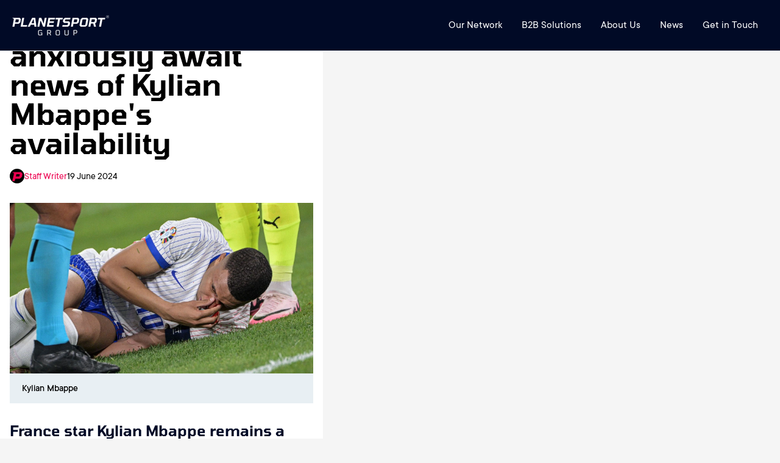

--- FILE ---
content_type: text/css
request_url: https://www.planetsport.com/_next/static/css/916882103e42d2ed.css
body_size: 42373
content:
@import url("/group-pages-assets/css/template_main.min.css") layer(group-pages);@import url("/group-pages-assets/css/module_search_input.min.css") layer(group-pages);@import url("/group-pages-assets/css/module_footer.min.css") layer(group-pages);@import url("/group-pages-assets/css/font-awesome.min.css") layer(group-pages);@import url("/group-pages-assets/css/slick.min.css") layer(group-pages);@import url("/group-pages-assets/css/slick-theme.min.css") layer(group-pages);@import url("/group-pages-assets/css/magnific-popup.min.css") layer(group-pages);@import url("/group-pages-assets/css/hamburgers.min.css") layer(group-pages);@import url("/group-pages-assets/css/animate.min.css") layer(group-pages);body:not(:has(.group-pages-main)):not(:has(.homepage)) .ps-header{position:relative!important}body:not(:has(.group-pages-main)):not(:has(.homepage)) .hs-menu-wrapper ul{display:flex;flex-wrap:nowrap}body:not(:has(.group-pages-main)):not(:has(.homepage)) .hs-menu-item a{padding:.5rem 1rem}body:has(.group-pages-main) .headerOuter:not(.group-header),body:has(.group-pages-main) .wrapper>header.headerOuter{display:none!important}body:has(.group-pages-main) .wrapper>footer.ffFooterSection:not(.group-footer){display:none!important}body:has(.group-pages-main) .wrapper{display:contents!important}.group-pages-main{width:100%!important;max-width:100%!important;padding:0!important;margin:0!important}@media (max-width:991px){.group-pages-main{padding-top:0!important}}.group-pages-main .body-container,.group-pages-main .body-container-wrapper,.group-pages-main .container-fluid{width:100%!important;max-width:100%!important;padding-left:0!important;padding-right:0!important;margin:0!important}a.cta_button{box-sizing:content-box!important;vertical-align:middle}.hs-breadcrumb-menu{list-style-type:none;margin:0;padding:0}.hs-breadcrumb-menu-item{float:left;padding:10px 0 10px 10px}.hs-breadcrumb-menu-divider:before{content:"›";padding-left:10px}.hs-featured-image-link{border:0}.hs-featured-image{float:right;margin:0 0 20px 20px;max-width:50%}@media (max-width:568px){.hs-featured-image{float:none;margin:0;width:100%;max-width:100%}}.hs-screen-reader-text{clip:rect(1px,1px,1px,1px);height:1px;overflow:hidden;position:absolute!important;width:1px}@font-face{font-family:TT Commons;src:url(https://7000561.fs1.hubspotusercontent-na1.net/hubfs/7000561/TT%20Commons%20Black.otf) format("opentype");font-display:swap;font-weight:900}@font-face{font-family:Tomorrow;font-weight:500;font-style:normal;font-display:swap;src:url(https://fonts.gstatic.com/s/tomorrow/v5/WBLmrETNbFtZCeGqgRXXQwHoLOqtgE50.woff2) format("woff2")}@font-face{font-family:Tomorrow;font-weight:400;font-style:normal;font-display:swap;src:url(https://fonts.gstatic.com/s/tomorrow/v5/WBLhrETNbFtZCeGqgR3bWQfqWMrjgE50.woff2) format("woff2")}@font-face{font-family:Tomorrow;font-weight:700;font-style:normal;font-display:swap;src:url(https://fonts.gstatic.com/s/tomorrow/v5/WBLmrETNbFtZCeGqgRXXdwboLOqtgE50.woff2) format("woff2")}.scrolling-content-banner{margin-top:24px;margin-bottom:24px;overflow:hidden;display:flex;flex-wrap:nowrap;gap:0}.scrolling-content-banner__list{display:flex;gap:60px;list-style:none;margin:0;padding:0 30px;flex-shrink:0}.scrolling-content-banner__content{display:flex;gap:60px;animation:scbScroll 20s linear infinite;will-change:transform;flex-shrink:0}.scrolling-content-banner--pause-on-hover:hover .scrolling-content-banner__content{animation-play-state:paused}@keyframes scbScroll{0%{transform:translateX(0)}to{transform:translateX(-50%)}}.scrolling-content-banner__item{flex-shrink:0;display:flex;align-items:center;justify-content:center;padding:0 10px}.scrolling-content-banner__item-link{display:block;text-decoration:none}.scrolling-content-banner__item-content{display:flex;align-items:center;justify-content:center}.scrolling-content-banner__separator{flex-shrink:0;display:none}.group-pages-wrapper .headerOuter{margin-bottom:1px}@media (max-width:767px){.group-pages-wrapper .headerOuter{margin-bottom:30px}}.dnd-section.partnerContentProvision{padding:0 0 0 8%!important}@media (max-width:767px){.dnd-section.partnerContentProvision{padding:2.9166666666666665rem 20px!important}}.partnerContentProvision .row-fluid{justify-content:flex-end}@media (max-width:767px){.partnerContentProvision .row-fluid{justify-content:flex-start}.ps-site-footer_logo img{margin:auto}}.dnd_area-row-3-background-layers{background-image:linear-gradient(#e5eaec,#e5eaec)!important;background-position:0 0!important;background-size:auto!important;background-repeat:no-repeat!important}.dnd_area-row-3-padding{padding:0!important}.shell,.shell-fluid,.shell-wide{align-items:center;display:flex;justify-content:center;max-width:1200px}.quote-classic .quote-meta{display:flex}.quote-img{margin:10px auto}.group-partner-media .section-widget_1731016841861 .text-info{color:#000!important}.shell,.shell-wide{max-width:480px;min-width:300px}.shell,.shell-fluid,.shell-wide{background:#f5f7fa;border-radius:24px;margin-left:auto;margin-right:auto;padding:40px 0}.img-circle{border-radius:100%}.c-pl-20{padding-left:0}.quote{border:none;font-size:inherit;margin:0;padding:0 16px}.quote-classic,.text-center{text-align:center}.quote-classic{position:relative}.quote-classic q{quotes:none}.quote-classic .quote-body{padding:36px 24px 0}.quote-classic .quote-meta{align-items:center;justify-content:center;padding-top:28px}.quote-classic .quote-desc{font-size:13px;font-weight:400}.quote-classic .quote-author{font-style:normal;margin-bottom:0}.quote-classic .quote-author cite{font-size:16px;font-style:normal;font-weight:700}.quote-img{margin-bottom:6px}.quote-classic>*{position:relative;z-index:1}.quote-icon{color:rgba(54,149,235,.3);left:-12px;position:absolute;top:8px;transform:scaleX(-1);z-index:0}.quote-logo{max-height:44px}.quote-body{color:#010a26;font-size:22px;font-style:normal;font-weight:500;line-height:150%;text-align:center}.text-info{color:#010a26!important;font-size:16px}@media (max-width:767px){.quote-body{font-size:16px}}@media (min-width:768px){.c-d-flex{display:flex}.shell,.shell-wide{max-width:750px}}@media (min-width:992px){.shell,.shell-wide{align-items:center;display:flex;justify-content:center;max-width:970px}}@media (min-width:1200px){.shell,.shell-wide{align-items:center;display:flex;justify-content:center;max-width:1200px}}

/*!
 * Developed by GiantFocal
 * https://www.giantfocal.com/
*/@font-face{font-family:Tomorrow;src:url(https://7000561.fs1.hubspotusercontent-na1.net/hubfs/7000561/Tomorrow-Thin.ttf) format("truetype");font-weight:100;font-style:normal}@font-face{font-family:Tomorrow;src:url(https://7000561.fs1.hubspotusercontent-na1.net/hubfs/7000561/Tomorrow-ThinItalic.ttf) format("truetype");font-weight:100;font-style:italic}@font-face{font-family:Tomorrow;src:url(https://7000561.fs1.hubspotusercontent-na1.net/hubfs/7000561/Tomorrow-ExtraLight.ttf) format("truetype");font-weight:200;font-style:normal}@font-face{font-family:Tomorrow;src:url(https://7000561.fs1.hubspotusercontent-na1.net/hubfs/7000561/Tomorrow-ExtraLightItalic.ttf) format("truetype");font-weight:200;font-style:italic}@font-face{font-family:Tomorrow;src:url(https://7000561.fs1.hubspotusercontent-na1.net/hubfs/7000561/Tomorrow-Light.ttf) format("truetype");font-weight:300;font-style:normal}@font-face{font-family:Tomorrow;src:url(https://7000561.fs1.hubspotusercontent-na1.net/hubfs/7000561/Tomorrow-LightItalic.ttf) format("truetype");font-weight:300;font-style:italic}@font-face{font-family:Tomorrow;src:url(https://7000561.fs1.hubspotusercontent-na1.net/hubfs/7000561/Tomorrow-Regular.ttf) format("truetype");font-weight:400;font-style:normal}@font-face{font-family:Tomorrow;src:url(https://7000561.fs1.hubspotusercontent-na1.net/hubfs/7000561/Tomorrow-Italic.ttf) format("truetype");font-weight:400;font-style:italic}@font-face{font-family:Tomorrow;src:url(https://7000561.fs1.hubspotusercontent-na1.net/hubfs/7000561/Tomorrow-Medium.ttf) format("truetype");font-weight:500;font-style:normal}@font-face{font-family:Tomorrow;src:url(https://7000561.fs1.hubspotusercontent-na1.net/hubfs/7000561/Tomorrow-MediumItalic.ttf) format("truetype");font-weight:500;font-style:italic}@font-face{font-family:Tomorrow;src:url(https://7000561.fs1.hubspotusercontent-na1.net/hubfs/7000561/Tomorrow-SemiBold.ttf) format("truetype");font-weight:600;font-style:normal}@font-face{font-family:Tomorrow;src:url(https://7000561.fs1.hubspotusercontent-na1.net/hubfs/7000561/Tomorrow-SemiBoldItalic.ttf) format("truetype");font-weight:600;font-style:italic}@font-face{font-family:Tomorrow;src:url(https://7000561.fs1.hubspotusercontent-na1.net/hubfs/7000561/Tomorrow-Bold.ttf) format("truetype");font-weight:700;font-style:normal}@font-face{font-family:Tomorrow;src:url(https://7000561.fs1.hubspotusercontent-na1.net/hubfs/7000561/Tomorrow-BoldItalic.ttf) format("truetype");font-weight:700;font-style:italic}@font-face{font-family:Tomorrow;src:url(https://7000561.fs1.hubspotusercontent-na1.net/hubfs/7000561/Tomorrow-ExtraBold.ttf) format("truetype");font-weight:800;font-style:normal}@font-face{font-family:Tomorrow;src:url(https://7000561.fs1.hubspotusercontent-na1.net/hubfs/7000561/Tomorrow-ExtraBoldItalic.ttf) format("truetype");font-weight:800;font-style:italic}@font-face{font-family:Tomorrow;src:url(https://7000561.fs1.hubspotusercontent-na1.net/hubfs/7000561/Tomorrow-Black.ttf) format("truetype");font-weight:900;font-style:normal}@font-face{font-family:Tomorrow;src:url(https://7000561.fs1.hubspotusercontent-na1.net/hubfs/7000561/Tomorrow-BlackItalic.ttf) format("truetype");font-weight:900;font-style:italic}@font-face{font-family:TT Commons;src:url(https://7000561.fs1.hubspotusercontent-na1.net/hubfs/7000561/TT%20Commons%20Thin.otf) format("opentype");font-weight:100;font-style:normal}@font-face{font-family:TT Commons;src:url(https://7000561.fs1.hubspotusercontent-na1.net/hubfs/7000561/TT%20Commons%20Thin%20Italic.otf) format("opentype");font-weight:100;font-style:italic}@font-face{font-family:TT Commons;src:url(https://7000561.fs1.hubspotusercontent-na1.net/hubfs/7000561/TT%20Commons%20ExtraLight.otf) format("opentype");font-weight:200;font-style:normal}@font-face{font-family:TT Commons;src:url(https://7000561.fs1.hubspotusercontent-na1.net/hubfs/7000561/TT%20Commons%20ExtraLight%20Italic.otf) format("opentype");font-weight:200;font-style:italic}@font-face{font-family:TT Commons;src:url(https://7000561.fs1.hubspotusercontent-na1.net/hubfs/7000561/TT%20Commons%20Light.otf) format("opentype");font-weight:300;font-style:normal}@font-face{font-family:TT Commons;src:url(https://7000561.fs1.hubspotusercontent-na1.net/hubfs/7000561/TT%20Commons%20Light%20Italic.otf) format("opentype");font-weight:300;font-style:italic}@font-face{font-family:TT Commons;src:url(https://7000561.fs1.hubspotusercontent-na1.net/hubfs/7000561/TT%20Commons%20Regular.otf) format("opentype");font-weight:400;font-style:normal}@font-face{font-family:TT Commons;src:url(https://7000561.fs1.hubspotusercontent-na1.net/hubfs/7000561/TT%20Commons%20Italic.otf) format("opentype");font-weight:400;font-style:italic}@font-face{font-family:TT Commons;src:url(https://7000561.fs1.hubspotusercontent-na1.net/hubfs/7000561/TT%20Commons%20Medium.otf) format("opentype");font-weight:500;font-style:normal}@font-face{font-family:TT Commons;src:url(https://7000561.fs1.hubspotusercontent-na1.net/hubfs/7000561/TT%20Commons%20Medium%20Italic.otf) format("opentype");font-weight:500;font-style:italic}@font-face{font-family:TT Commons;src:url(https://7000561.fs1.hubspotusercontent-na1.net/hubfs/7000561/TT%20Commons%20DemiBold.otf) format("opentype");font-weight:600;font-style:normal}@font-face{font-family:TT Commons;src:url(https://7000561.fs1.hubspotusercontent-na1.net/hubfs/7000561/TT%20Commons%20DemiBold%20Italic.otf) format("opentype");font-weight:600;font-style:italic}@font-face{font-family:TT Commons;src:url(https://7000561.fs1.hubspotusercontent-na1.net/hubfs/7000561/TT%20Commons%20Bold.otf) format("opentype");font-weight:700;font-style:normal}@font-face{font-family:TT Commons;src:url(https://7000561.fs1.hubspotusercontent-na1.net/hubfs/7000561/TT%20Commons%20Bold%20Italic.otf) format("opentype");font-weight:700;font-style:italic}@font-face{font-family:TT Commons;src:url(https://7000561.fs1.hubspotusercontent-na1.net/hubfs/7000561/TT%20Commons%20ExtraBold.otf) format("opentype");font-weight:800;font-style:normal}@font-face{font-family:TT Commons;src:url(https://7000561.fs1.hubspotusercontent-na1.net/hubfs/7000561/TT%20Commons%20ExtraBold%20Italic.otf) format("opentype");font-weight:800;font-style:italic}@font-face{font-family:TT Commons;src:url(/group-pages-assets/webfonts/TTCommonsBlack.otf) format("opentype");font-weight:900;font-style:normal}@font-face{font-family:TT Commons;src:url(https://7000561.fs1.hubspotusercontent-na1.net/hubfs/7000561/TT%20Commons%20Black%20Italic.otf) format("opentype");font-weight:900;font-style:italic}*{--base:#010a26;--primary:#ec004f;--secondary:#5d43e5;--danger:#ea9999;--warning:#ffe599;--success:#b6d7a8;--gray:#8d8d94;--lightgray:#f2f2f2;--light:#fff;--dark:#241276;--border_radius:100;--primary100:#ffc8ff;--primary200:#ff96e5;--primary300:#ff64b3;--primary400:#ff3281;--primary500:#ec004f;--primary600:#ba001d;--primary700:#800;--primary800:#560000;--primary900:#240000;--secondary100:#fff;--secondary200:#f3d9ff;--secondary300:#c1a7ff;--secondary400:#8f75ff;--secondary500:#5d43e5;--secondary600:#2b11b3;--secondary700:#000081;--secondary800:#00004f;--secondary900:#00001d;--gray100:#fff;--gray200:#fff;--gray300:#f1f1f8;--gray400:#bfbfc6;--gray500:#8d8d94;--gray600:#5b5b62;--gray700:#292930;--gray800:#000;--gray900:#000;--dark100:#7462c6;--dark200:#604eb2;--dark300:#4c3a9e;--dark400:#38268a;--dark500:#241276;--dark600:#100062;--dark700:#00004e;--dark800:#00003a;--dark900:#000026}.hs-video-widget{border-radius:20px}*,:after,:before{-webkit-box-sizing:border-box;border:0 solid #e2e8f0}.ps-container{float:none;width:100%;margin-left:auto;margin-right:auto;padding-left:1.25rem;padding-right:1.25rem;max-width:1520px}.hs-video-widget{overflow:hidden;border-radius:16px}.ps-container-xs{max-width:670px}.ps-container-s{max-width:1152px}.ps-container-m{max-width:1080px}.ps-container-l{max-width:1728px}.ps-container-xl{max-width:2015.9999999999998px}.row-fluid{width:100%}.row-fluid:after,.row-fluid:before{display:table;content:""}.row-fluid:after{clear:both}.row-fluid [class*=span]{display:block;float:left;width:100%;min-height:1px;margin-left:2.127659574%;-ms-box-sizing:border-box;box-sizing:border-box}.row-fluid [class*=span]:first-child{margin-left:0}.row-fluid .span12{width:99.99999998999999%}@media (max-width:767px){.row-fluid .span12{width:100%}}.row-fluid .span11{width:91.489361693%}.row-fluid .span10{width:82.97872339599999%}.row-fluid .span9{width:74.468085099%}.row-fluid .span8{width:65.95744680199999%}.row-fluid .span7{width:57.446808505%}.row-fluid .span6{width:48.93617020799999%}.row-fluid .span5{width:40.425531911%}.row-fluid .span4{width:31.914893614%}.row-fluid .span3{width:23.404255317%}.row-fluid .span2{width:14.89361702%}.row-fluid .span1{width:6.382978723%}.container-fluid:after,.container-fluid:before{display:table;content:""}.container-fluid:after{clear:both}@media (max-width:767px){.row-fluid{width:100%}.row-fluid [class*=span]{display:block;float:none;width:100%;margin-left:0}}@media (min-width:768px) and (max-width:1139px){.row-fluid{width:100%}.row-fluid:after,.row-fluid:before{display:table;content:""}.row-fluid:after{clear:both}.row-fluid [class*=span]{display:block;float:left;width:100%;min-height:1px;margin-left:2.762430939%;-ms-box-sizing:border-box;box-sizing:border-box}.row-fluid [class*=span]:first-child{margin-left:0}.row-fluid .span12{width:99.999999993%}.row-fluid .span11{width:91.436464082%}.row-fluid .span10{width:82.87292817100001%}.row-fluid .span9{width:74.30939226%}.row-fluid .span8{width:65.74585634900001%}.row-fluid .span7{width:57.182320438000005%}.row-fluid .span6{width:48.618784527%}.row-fluid .span5{width:40.055248616%}.row-fluid .span4{width:31.491712705%}.row-fluid .span3{width:22.928176794%}.row-fluid .span2{width:14.364640883%}.row-fluid .span1{width:5.801104972%}}@media (min-width:1280px){.row-fluid{width:100%}.row-fluid:after,.row-fluid:before{display:table;content:""}.row-fluid:after{clear:both}.row-fluid [class*=span]{display:block;float:left;width:100%;min-height:1px;margin-left:2.564102564%;-ms-box-sizing:border-box;box-sizing:border-box}.row-fluid [class*=span]:first-child{margin-left:0}.row-fluid .span12{width:100%}.row-fluid .span11{width:91.45299145300001%}.row-fluid .span10{width:82.905982906%}.row-fluid .span9{width:74.358974359%}.row-fluid .span8{width:65.81196581200001%}.row-fluid .span7{width:57.264957265%}.row-fluid .span6{width:48.717948718%}.row-fluid .span5{width:40.170940171000005%}.row-fluid .span4{width:31.623931624%}.row-fluid .span3{width:23.076923077%}.row-fluid .span2{width:14.529914530000001%}.row-fluid .span1{width:5.982905983%}}.clearfix{zoom:1}.clearfix:after,.clearfix:before{display:table;content:""}.clearfix:after{clear:both}.hide{display:none}.show{display:block}.hidden{visibility:hidden}.ps-display-none{display:none!important}@media (min-width:768px){.ps-desktop-display-none{display:none!important}}@media (max-width:767px){.ps-mb-display-none{display:none!important}}.ps-grid{margin:-1rem}.ps-grid .ps-grid-col{padding:1rem}@media (min-width:768px){.ps-grid{display:flex;align-items:stretch;justify-content:space-between;flex-wrap:wrap}.ps-grid-1col .ps-grid-col{flex-basis:100%;width:100%}.ps-grid-2col .ps-grid-col{flex-basis:50%;width:50%}.ps-grid-3col .ps-grid-col{flex-basis:33.33%;width:33.33%}.ps-grid-4col .ps-grid-col{flex-basis:25%;width:25%}}@media (max-width:768px) and (max-width:991px){.ps-grid-4col .ps-grid-col{flex-basis:33.33%;width:33.33%}}@media (min-width:576px) and (max-width:767px){.ps-grid-2col .ps-grid-col,.ps-grid-3col .ps-grid-col{flex-basis:50%;width:50%}}@supports (display:grid){.ps-grid .ps-grid-col{width:auto;padding:0}.ps-grid{display:grid;grid-row-gap:2rem;grid-column-gap:2rem;margin:0}.ps-grid.ps-gallery-filter{display:block!important;margin:-.75rem}.ps-grid.ps-gallery-filter>div{padding:.75rem}@media (min-width:768px){.ps-grid-1col{grid-template-columns:1fr}.ps-grid-2col{grid-template-columns:repeat(2,1fr)}.ps-grid-2col.ps-gallery-filter .ps-grid-col{width:50%}.ps-grid-3col{grid-template-columns:repeat(3,1fr)}.ps-grid-3col.ps-gallery-filter .ps-grid-col{width:33.33%}.ps-grid-4col{grid-template-columns:repeat(2,1fr)}.ps-grid-4col.ps-gallery-filter .ps-grid-col{width:50%}}@media (min-width:992px){.ps-grid-4col{grid-template-columns:repeat(4,1fr)}.ps-grid-4col.ps-gallery-filter .ps-grid-col{width:25%}}@media (min-width:576px) and (max-width:767px){.ps-grid-2col{grid-template-columns:repeat(2,1fr)}.ps-grid-2col.ps-gallery-filter .ps-grid-col{width:50%}.ps-grid-4col{grid-template-columns:repeat(2,1fr)}.ps-grid-4col.ps-gallery-filter .ps-grid-col{width:50%}}}@media (min-width:768px){.ps-flex>.row-fluid{display:flex}.ps-align-center>.row-fluid{align-items:center}}#mobile-height img{max-height:32px!important}@media (max-width:767px){.pm-book-call-button,.pm-hwdi-button{text-align:center!important}.hide{display:none!important}}*,:after,:before{box-sizing:border-box}

/*! normalize.css v8.0.1 | MIT License | github.com/necolas/normalize.css */html{line-height:1.15;-webkit-text-size-adjust:100%}body{margin:0}main{display:block}h1{font-size:2em;margin:.67em 0}hr{box-sizing:content-box;height:0;overflow:visible}pre{font-family:monospace,monospace;font-size:1em}a{background-color:transparent}abbr[title]{border-bottom:none;text-decoration:underline;-webkit-text-decoration:underline dotted;text-decoration:underline dotted}b,strong{font-weight:bolder}code,kbd,samp{font-family:monospace,monospace;font-size:1em}small{font-size:80%}img{max-width:100%;border-style:none}button,input,optgroup,select,textarea{font-family:inherit;font-size:100%;line-height:1.15;margin:0}button,input{overflow:visible}button,select{text-transform:none}[type=button],[type=reset],[type=submit],button{-webkit-appearance:button}[type=button]::-moz-focus-inner,[type=reset]::-moz-focus-inner,[type=submit]::-moz-focus-inner,button::-moz-focus-inner{border-style:none;padding:0}[type=button]:-moz-focusring,[type=reset]:-moz-focusring,[type=submit]:-moz-focusring,button:-moz-focusring{outline:1px dotted ButtonText}fieldset{padding:.35em .75em .625em}legend{box-sizing:border-box;color:inherit;display:table;max-width:100%;padding:0;white-space:normal}progress{vertical-align:baseline}textarea{overflow:auto}[type=checkbox],[type=radio]{box-sizing:border-box;padding:0}[type=number]::-webkit-inner-spin-button,[type=number]::-webkit-outer-spin-button{height:auto}[type=search]{-webkit-appearance:textfield;outline-offset:-2px}[type=search]::-webkit-search-decoration{-webkit-appearance:none}::-webkit-file-upload-button{-webkit-appearance:button;font:inherit}details{display:block}summary{display:list-item}[hidden],template{display:none}html{font-size:14px}@media (min-width:768px){html{font-size:16px}}body{font-family:TT Commons,Arial,sans-serif!important;font-weight:400;font-size:1rem;color:#010a26}body,p{line-height:150%}p{margin-top:0;margin-bottom:.75em}p:last-child{margin-bottom:0}.ps-h1,.ps-h2,.ps-h3,.ps-h4,.ps-h5,.ps-h6,h1,h2,h3,h4,h5,h6{font-family:Tomorrow,Arial,sans-serif!important;font-weight:600!important}.ps-intro{font-size:1.2rem;line-height:1.5;margin-bottom:1rem}.ps-dropcap :first-child:first-letter{font-size:6rem;line-height:1;padding-right:1rem;float:left;font-weight:700;color:#ec004f}a{text-decoration:none;transition:all .2s ease}a,a:hover,a:visited{color:#ec004f}a:active,a:focus{color:#010a26}a.ps-link-default:not(:hover) *{color:inherit;transition:.2s ease}a.ps-link-default:not(:hover) h1,a.ps-link-default:not(:hover) h2,a.ps-link-default:not(:hover) h3,a.ps-link-default:not(:hover) h4,a.ps-link-default:not(:hover) h5,a.ps-link-default:not(:hover) h6{color:#010a26}a:hover *{color:inherit}.ps-link{font-weight:700;color:#ec004f;position:relative;text-transform:uppercase;letter-spacing:2px;font-size:.9rem}h1 a,h2 a,h3 a,h4 a,h5 a,h6 a{color:inherit}.ps-h1,.ps-h2,.ps-h3,.ps-h4,.ps-h5,.ps-h6,h1,h2,h3,h4,h5,h6{margin-top:0;margin-bottom:.75rem;line-height:1.1;word-break:break-word}.widget-type-rich_text *+h1,.widget-type-rich_text *+h2,.widget-type-rich_text *+h3,.widget-type-rich_text *+h4,.widget-type-rich_text *+h5,.widget-type-rich_text *+h6{margin-top:2.25rem}.ps-h1,h1{font-size:3rem;color:#010a26}.ps-h1,.ps-h2,h1,h2{font-style:normal;font-weight:500;font-family:Tomorrow;text-decoration:none}.ps-h2,h2{font-size:2.25rem;color:#010a26!important}.ps-h3,h3{font-size:1.875rem}.ps-h3,.ps-h4,h3,h4{font-style:normal;font-weight:500;font-family:Tomorrow;color:#010a26;text-decoration:none}.ps-h4,h4{font-size:1.5rem!important;margin-bottom:0!important}.ps-h5,h5{font-size:1.25rem}.ps-h5,.ps-h6,h5,h6{font-style:normal;font-weight:500;font-family:Tomorrow;color:#010a26;text-decoration:none}.ps-h6,h6{font-size:1.125rem}.text-base :not(a),.text-danger :not(a),.text-dark :not(a),.text-gray :not(a),.text-light :not(a),.text-lightgray :not(a),.text-primary :not(a),.text-secondary :not(a),.text-success :not(a),.text-warning :not(a),.text-white :not(a),.text-white a:visited{color:inherit}.ps-l{font-size:3rem}.ps-l,.ps-xl{line-height:1}.ps-xl{font-size:4rem}.ps-xxl{font-size:6rem;line-height:1}@media (max-width:767px){.ps-h1,h1{font-size:24px}.ps-h2,h2{font-size:22px}.ps-h3,h3{font-size:20px}.ps-h4,h4{font-size:18px}.ps-h5,h5{font-size:16px}.ps-l{font-size:1.5rem}.ps-xl{font-size:2rem}.ps-xxl{font-size:3rem}}strong{font-weight:bolder}code{vertical-align:bottom}.widget-type-rich_text ol,.widget-type-rich_text ul{margin-top:1.5rem;margin-bottom:1.5rem;list-style:none;padding:0}.widget-type-rich_text ol{counter-reset:item}.widget-type-rich_text ol li,.widget-type-rich_text ul li{line-height:1.5rem;position:relative;padding-left:1.5rem}.widget-type-rich_text ul li:before{content:"";position:absolute;top:.6rem;left:0;width:.5rem;height:.5rem;background:#fff;border-radius:50%}.widget-type-rich_text ol li{counter-increment:item}.widget-type-rich_text ol li:before{content:counter(item);position:absolute;top:0;left:0;line-height:1.5rem;color:#5d43e5;font-weight:700}.widget-type-rich_text ol li+li,.widget-type-rich_text ul li+li{margin-top:.75rem}.widget-type-rich_text ol ol,.widget-type-rich_text ol ul,.widget-type-rich_text ul ol,.widget-type-rich_text ul ul{margin-top:0;margin-bottom:0}blockquote{line-height:1.5rem;margin-top:1.5rem;margin-bottom:1.5rem;border-left:2px solid #a9a9a9;padding-left:15px}.ps-cap{text-transform:uppercase;letter-spacing:1px;line-height:1;font-size:.75rem;opacity:.8}.ps-dropcap:first-letter{font-size:3.5rem;margin-right:.35rem;float:left;margin-top:0;line-height:1;font-weight:700}.text-default{color:inherit}hr{color:#ccc;background-color:#ccc;height:1px;border:none}sub,sup{position:relative;font-size:75%;line-height:0;vertical-align:baseline}sup{top:-.5em}sub{bottom:-.25em}.disable-focus-styles :focus,:focus{outline:none}.ps-quote-01{position:relative}.ps-quote-01:before{content:"\f10d";font-family:Font Awesome\ 5 Free!important;font-weight:900;position:absolute;font-size:5rem;color:inherit;opacity:.2;z-index:inherit;top:-3rem;left:-3rem}.ps-quote-02{position:relative}.ps-quote-02:before{content:"\f10d";top:-3rem;left:-3rem}.ps-quote-02:after,.ps-quote-02:before{font-family:Font Awesome\ 5 Free!important;font-weight:900;position:absolute;font-size:5rem;color:inherit;opacity:.2;z-index:inherit}.ps-quote-02:after{content:"\f10e";bottom:-3rem;right:-1rem}.ps-quote-01>div{position:relative}.ps-color-base,.ps-color-base :not(.ps-btn){color:#010a26}.ps-color-primary,.ps-color-primary :not(.ps-btn){color:#ec004f}.ps-color-secondary,.ps-color-secondary :not(.ps-btn){color:#5d43e5}.ps-color-warning,.ps-color-warning :not(.ps-btn){color:#ffe599}.ps-color-danger,.ps-color-danger :not(.ps-btn){color:#ea9999}.ps-color-success,.ps-color-success :not(.ps-btn){color:#b6d7a8}.ps-color-gray,.ps-color-gray :not(.ps-btn){color:#8d8d94}.ps-color-lightgray,.ps-color-lightgray :not(.ps-btn){color:#f2f2f2}.ps-color-light,.ps-color-light :not(.ps-btn){color:#fff}.ps-color-dark,.ps-color-dark :not(.ps-btn){color:#241276}.ps-color-white,.ps-color-white :not(.ps-btn){color:#fff}.ps-icon-base svg{fill:#010a26}.ps-icon-primary svg{fill:#ec004f}.ps-icon-secondary svg{fill:#5d43e5}.ps-icon-danger svg{fill:#ea9999}.ps-icon-warning svg{fill:#ffe599}.ps-icon-success svg{fill:#b6d7a8}.ps-icon-gray svg{fill:#8d8d94}.ps-icon-lightgray svg{fill:#f2f2f2}.ps-icon-light svg{fill:#fff}.ps-icon-dark svg{fill:#241276}.ps-icon-white svg{fill:#fff}.green{fill:#c5fd50}.bg-gradient{background:linear-gradient(210.53deg,#241276,#ec004f),#ec004f}.ps-hero{position:relative;background-size:cover;background-position:50%;background-repeat:no-repeat;padding:6rem 0}.row-number-1.dnd-section{padding:2.9166666666666665rem 20px;position:relative}@media (min-width:768px){.dnd-section{padding:4.375rem 20px}}@media (min-width:1440px){.dnd-section{padding:6.3rem 20px}}@media (min-width:1680px){.dnd-section{padding:8.75rem 20px}}@media (min-width:768px){.row-number-7.dnd-section{padding:4.375rem 20px}}@media (min-width:1440px){.row-number-7.dnd-section{padding:6.3rem 20px}}@media (min-width:1680px){.row-number-7.dnd-section{padding:8.75rem 20px}}@media (max-width:767px){.row-number-7.dnd-section{padding:2.9166666666666665rem 20px;position:relative}}@media (min-width:768px){.row-number-11.dnd-section{padding:4.375rem 20px}}@media (min-width:1440px){.row-number-11.dnd-section{padding:6.3rem 20px}}@media (min-width:1680px){.row-number-11.dnd-section{padding:8.75rem 20px}}@media (max-width:767px){.row-number-11.dnd-section{padding:2.9166666666666665rem 20px;position:relative}}.row-number-3.dnd-section{padding-top:48px!important;padding-bottom:48px!important}.row-number-3.dnd-section .row-fluid{padding:0 20px!important}.row-number-6.dnd-section{padding-top:48px!important;padding-bottom:48px!important;background:#fff!important}.row-number-6.dnd-section .row-fluid{padding:0 20px!important}.row-number-9.dnd-section{padding-top:48px!important;padding-bottom:48px!important}.row-number-9.dnd-section .row-fluid{padding:0 20px!important}.row-number-12.dnd-section{padding-top:48px!important;padding-bottom:48px!important}.row-number-12.dnd-section .row-fluid{padding:0 20px!important}.row-number-15.dnd-section{padding-top:48px!important;padding-bottom:48px!important;background:#fff!important}.row-number-15.dnd-section .row-fluid{padding:0 20px!important}.row-number-18.dnd-section{padding-top:48px!important;padding-bottom:48px!important}.row-number-18.dnd-section .row-fluid{padding:0 20px!important}.row-number-21.dnd-section{padding-top:48px!important;padding-bottom:48px!important;background:#fff!important}.row-number-21.dnd-section .row-fluid{padding:0 20px!important}.row-number-24.dnd-section{padding-top:48px!important;padding-bottom:48px!important}.row-number-24.dnd-section .row-fluid{padding:0 20px!important}.row-number-27.dnd-section{padding-top:48px!important;padding-bottom:48px!important;background:#fff}.row-number-27.dnd-section .row-fluid{padding:0 20px!important}.row-number-30.dnd-section{padding-top:48px!important;padding-bottom:48px!important}.row-number-30.dnd-section .row-fluid{padding:0 20px!important}.row-number-33.dnd-section{padding-top:48px!important;padding-bottom:48px!important;background:#fff}.row-number-33.dnd-section .row-fluid{padding:0 20px!important}.row-number-36.dnd-section{padding-top:48px!important;padding-bottom:48px!important}@media (max-width:767px){.row-number-36.dnd-section{padding:0!important}}.row-number-36.dnd-section .row-fluid{padding:0 20px!important}@media (max-width:767px){.row-number-36.dnd-section .row-fluid{padding-left:0!important;padding-right:0!important}}.row-number-39.dnd-section{padding-top:48px!important;padding-bottom:48px!important;background:#fff}.row-number-39.dnd-section .row-fluid{padding:0 20px!important}.row-number-42.dnd-section{padding-top:48px!important;padding-bottom:48px!important}.row-number-42.dnd-section .row-fluid{padding:0 20px!important}.row-number-45.dnd-section{padding-top:48px!important;padding-bottom:48px!important;background:#fff}.row-number-45.dnd-section .row-fluid{padding:0 20px!important}.row-number-48.dnd-section{padding-top:48px!important;padding-bottom:48px!important}.row-number-48.dnd-section .row-fluid{padding:0 20px!important}.dnd-section>.row-fluid{max-width:1080px;margin-left:auto;margin-right:auto}.dnd-section .dnd-row+.dnd-row{margin-top:1.5rem}.dnd-section .widget-type-cell{padding-left:0;padding-right:0}@media (max-width:767px){.dnd-section .widget-type-cell{padding-left:0;padding-right:0}.dnd-section .dnd-column+.dnd-column,.dnd-section .dnd-column+.dnd-module,.dnd-section .dnd-module+.dnd-column,.dnd-section .dnd-module+.dnd-module,.dnd-section .dnd-row+.dnd-row{margin-top:1.5rem}}.widget-type-form .form-title{background:#241276;padding:2rem;border-radius:100px;margin-bottom:0;color:#010a26}.widget-type-form form{padding:2rem;background:#fff;border:1px solid #fff}.hs-form label{font-size:1rem;display:block;float:none;width:auto;font-weight:400;text-align:left;line-height:1.2;padding-top:0;margin-bottom:.625rem;color:#010a26}.hs-error-msgs label{margin-top:.5rem;color:#ea9999}.hs-input,.hs-search-field__input,input:not([type=checkbox]):not([type=radio]):not([type=submit]){background-color:#fff;border:1px solid #dddde4}input[type=checkbox],input[type=radio]{-webkit-appearance:none;cursor:pointer;width:1rem!important;height:1rem!important;padding:0!important;margin:3px 5px 3px 0;line-height:normal;border:none;background-color:#fff;border-radius:100px;outline:none}input[type=radio]{border-radius:50%}input[type=checkbox]:checked,input[type=radio]:checked{background:#b6d7a8}.hs-input[type=file]{background-color:#fff;padding:initial;border:initial;line-height:normal;box-shadow:none}.hs-input input,.hs-input textarea{transition:border .2s linear}.hs-input:focus,.hs-search-field__input:focus,input:not([type=checkbox]):not([type=radio]):not([type=submit]):focus{outline:none;border-color:#5d43e5}textarea.hs-input{height:auto}select[multiple].hs-input{height:inherit}fieldset{max-width:none!important}fieldset.form-columns-1 .hs-input:not([type=radio]):not([type=checkbox]){width:100%!important}div.field.error .chzn-choices,div.field.error .chzn-choices:focus,div.field.error input,div.field.error input:focus,div.field.error textarea,div.field.error textarea:focus,input.hs-input.error,input.hs-input.error:focus,select.hs-input.error,select.hs-input.error:focus,textarea.hs-input.error,textarea.hs-input.error:focus{border-color:#ea9999}.actions{padding:0}.inputs-list{margin:0 0 5px;width:100%;padding-left:0}.inputs-list>li{display:block;width:100%;padding:0}.inputs-list label{display:block;float:none;width:auto;padding:0;line-height:18px;text-align:left;white-space:normal;font-weight:400}.inputs-list:first-child{padding-top:6px}.inputs-list>li+li{padding-top:2px}.inputs-list label>input,.inputs-list label>span{vertical-align:middle}ul.no-list{list-style:none}.field{margin-bottom:1.25rem}.hs-field-desc{color:#8d8d94;margin:0 0 6px;font-size:14px}.hs-form-required{color:#ea9999}.hs-richtext{margin-bottom:3px;line-height:1.2}.hs-richtext hr{text-align:left;margin-left:0;width:91%}.grecaptcha-badge{margin:0 auto}.email-correction,.email-validation{padding-top:3px;font-size:12px}.email-correction a,.email-validation a{cursor:pointer}@media (max-width:400px),(min-device-width:320px) and (max-device-width:480px){.email-correction form .form-columns-2 .hs-form-field,.email-correction form .form-columns-3 .hs-form-field,.email-validation form .form-columns-2 .hs-form-field,.email-validation form .form-columns-3 .hs-form-field{float:none;width:100%}.email-correction form .form-columns-2 .hs-form-field .hs-input,.email-correction form .form-columns-3 .hs-form-field .hs-input,.email-validation form .form-columns-2 .hs-form-field .hs-input,.email-validation form .form-columns-3 .hs-form-field .hs-input{width:90%}.email-correction form .form-columns-2 .hs-form-field input[type=checkbox],.email-correction form .form-columns-2 .hs-form-field input[type=radio],.email-correction form .form-columns-3 .hs-form-field input[type=checkbox],.email-correction form .form-columns-3 .hs-form-field input[type=radio],.email-validation form .form-columns-2 .hs-form-field input[type=checkbox],.email-validation form .form-columns-2 .hs-form-field input[type=radio],.email-validation form .form-columns-3 .hs-form-field input[type=checkbox],.email-validation form .form-columns-3 .hs-form-field input[type=radio]{width:24px}}.hs-button,.hs-form-field input[type=date],.hs-form-field input[type=email],.hs-form-field input[type=number],.hs-form-field input[type=phone],.hs-form-field input[type=tel],.hs-form-field input[type=text],.hs-form-field textarea{-webkit-appearance:none;-moz-appearance:none}.hubspot-link__container{display:none}.grecaptcha-badge{margin:0}.ps-form-white .hs-form label{color:#fff}.ps-form-white .hs-error-msgs label{color:#ffe599}.ps-form-white .hs-input,.ps-form-white .hs-search-field__input{box-sizing:border-box;border-radius:0!important;border:0!important;border-bottom:2px solid #fff!important;color:#fff!important}.ps-form-white .hs-form input[type=submit]{background:#ec004f!important;color:#fff!important}.hs-button,.ps-btn{display:inline-block;text-align:center;text-decoration:none!important;font-weight:700;font-size:1rem;padding:.75rem 1rem;letter-spacing:.05px;line-height:1;white-space:nowrap;vertical-align:middle;touch-action:manipulation;cursor:pointer;background-image:none;border-radius:100px;border:2px solid;-webkit-user-select:none;-moz-user-select:none;user-select:none;transition:.2s ease}.hs-button{border-radius:100px!important;background:#ec004f!important;color:#fff!important;border:none!important;cursor:pointer!important}.hs-button:hover,.ps-btn:hover{transform:translateY(-3px);-webkit-transform:translateY(-3px);-ms-transform:translateY(-3px)}@media (min-width:768px){.hs_cos_wrapper_type_cta+.hs_cos_wrapper_type_cta{margin-left:.75rem}}.ps-btn-s{font-size:.875rem;padding:.5rem .625rem}.ps-btn-m{font-size:1rem;padding:.75rem 1rem}.ps-btn-l{font-size:1.25rem;padding:.9375rem 1.875rem}.hs-button,.ps-btn-primary{color:#fff!important}.hs-button,.hs-button:hover,.ps-btn-primary,.ps-btn-primary:hover{background:#ec004f!important;border-color:#ec004f}.ps-btn-outline-primary{color:#ec004f!important;background:none!important;border-color:#ec004f}.ps-btn-outline-primary:hover{color:#fff!important;background:#ec004f!important}.ps-btn-outline-primary.ps-btn-icon:hover .ps-btn-icon_icon{border-color:#fff}.ps-btn-outline-primary.ps-btn-icon:hover .ps-btn-icon_icon svg{fill:#fff}.ps-btn-secondary{color:#fff!important;background:#5d43e5!important;border-color:#5d43e5}.ps-btn-secondary:hover{background:#ec004f!important;border-color:#ec004f}.ps-btn-outline-secondary{color:#5d43e5!important;background:none!important;border-color:#5d43e5}.ps-btn-outline-secondary:hover{color:#fff!important;background:#5d43e5!important}.ps-btn-outline-secondary.ps-btn-icon:hover .ps-btn-icon_icon{border-color:#fff}.ps-btn-outline-secondary.ps-btn-icon:hover .ps-btn-icon_icon svg{fill:#fff}.ps-btn-white{color:#ec004f!important;background:#fff!important;border-color:#fff;box-shadow:0 2px 10px rgba(0,0,0,.2)}.ps-btn-white:hover{transform:translateY(-3px)}.ps-btn-outline-white{color:#fff!important;background:none!important;border-color:#fff}.ps-btn-outline-white:hover{color:#010a26!important;background:#fff!important}.ps-btn-outline-white.ps-btn-icon:hover .ps-btn-icon_icon{border-color:#010a26}.ps-btn-outline-white.ps-btn-icon:hover .ps-btn-icon_icon svg{fill:#010a26}.ps-btn-dark{color:#fff!important;background:#241276!important;border-color:#241276;box-shadow:0 2px 10px rgba(0,0,0,.2)}.ps-btn-dark:hover{transform:translateY(-3px)}.ps-btn-outline-dark{color:#241276!important;background:none!important;border-color:#241276}.ps-btn-outline-dark:hover{color:#fff!important;background:#241276!important}.ps-btn-outline-dark.ps-btn-icon:hover .ps-btn-icon_icon{border-color:#fff}.ps-btn-outline-dark.ps-btn-icon:hover .ps-btn-icon_icon svg{fill:#fff}.ps-btn-base{color:#fff!important;background:#010a26!important;border-color:#010a26}.ps-btn-base:hover{transform:translateY(-3px)}.ps-btn-outline-base{color:#010a26!important;background:none!important;border-color:#010a26}.ps-btn-outline-base:hover{color:#fff!important;background:#010a26!important}.ps-btn-outline-base.ps-btn-icon:hover .ps-btn-icon_icon{border-color:#fff}.ps-btn-outline-base.ps-btn-icon:hover .ps-btn-icon_icon svg{fill:#fff}.ps-btn-danger{color:#fff!important;background:#ea9999!important;border-color:#ea9999}.ps-btn-danger:hover{transform:translateY(-3px)}.ps-btn-outline-danger{color:#ea9999!important;background:none!important;border-color:#ea9999}.ps-btn-outline-danger:hover{color:#fff!important;background:#ea9999!important}.ps-btn-outline-danger.ps-btn-icon:hover .ps-btn-icon_icon{border-color:#fff}.ps-btn-outline-danger.ps-btn-icon:hover .ps-btn-icon_icon svg{fill:#fff}.ps-btn-warning{color:#fff!important;background:#ffe599!important;border-color:#ffe599}.ps-btn-warning:hover{transform:translateY(-3px)}.ps-btn-outline-warning{color:#ffe599!important;background:none!important;border-color:#ffe599}.ps-btn-outline-warning:hover{color:#fff!important;background:#ffe599!important}.ps-btn-outline-warning.ps-btn-icon:hover .ps-btn-icon_icon{border-color:#fff}.ps-btn-outline-warning.ps-btn-icon:hover .ps-btn-icon_icon svg{fill:#fff}.ps-btn-success{color:#fff!important;background:#b6d7a8!important;border-color:#b6d7a8}.ps-btn-success:hover{transform:translateY(-3px)}.ps-btn-outline-success{color:#b6d7a8!important;background:none!important;border-color:#b6d7a8}.ps-btn-outline-success:hover{color:#fff!important;background:#b6d7a8!important}.ps-btn-outline-success.ps-btn-icon:hover .ps-btn-icon_icon{border-color:#fff}.ps-btn-outline-success.ps-btn-icon:hover .ps-btn-icon_icon svg{fill:#fff}.ps-btn-gray{color:#fff!important;background:#8d8d94!important;border-color:#8d8d94}.ps-btn-gray:hover{transform:translateY(-3px)}.ps-btn-outline-gray{color:#8d8d94!important;background:none!important;border-color:#8d8d94}.ps-btn-outline-gray:hover{color:#fff!important;background:#8d8d94!important}.ps-btn-outline-gray.ps-btn-icon:hover .ps-btn-icon_icon{border-color:#fff}.ps-btn-outline-gray.ps-btn-icon:hover .ps-btn-icon_icon svg{fill:#fff}.ps-btn-lightgray{color:#010a26!important;background:#f2f2f2!important;border-color:#f2f2f2}.ps-btn-lightgray:hover{transform:translateY(-3px)}.ps-btn-outline-lightgray{color:#f2f2f2!important;background:none!important;border-color:#f2f2f2}.ps-btn-outline-lightgray:hover{color:#010a26!important;background:#f2f2f2!important}.ps-btn-outline-lightgray.ps-btn-icon:hover .ps-btn-icon_icon{border-color:#010a26}.ps-btn-outline-lightgray.ps-btn-icon:hover .ps-btn-icon_icon svg{fill:#010a26}.ps-btn-light{color:#010a26!important;background:#fff!important;border-color:#fff}.ps-btn-outline-light{color:#fff!important;background:none!important;border-color:#fff}.ps-btn-outline-light:hover{color:#010a26!important;background:#fff!important}.ps-btn-outline-light.ps-btn-icon:hover .ps-btn-icon_icon{border-color:#010a26}.ps-btn-outline-light.ps-btn-icon:hover .ps-btn-icon_icon svg{fill:#010a26}.ps-btn-gradient{color:#fff!important;background:linear-gradient(90deg,#802f7f,#ec004f);border:2px transparent!important}.ps-btn-gradient .ps-btn-icon_icon{border:none!important}.hs-button,.ps-btn{font-weight:500!important}.ps-btn-light:hover{transform:translateY(-3px)}.ps-btn.ps-btn-icon{position:relative}.ps-btn.ps-btn-icon .ps-btn-icon_icon{position:absolute;right:0;top:0;height:100%;display:flex;align-items:center;justify-content:center;width:3rem}.ps-btn.ps-btn-icon.ps-btn-s .ps-btn-icon_icon{width:2.5rem}.ps-btn.ps-btn-icon.ps-btn-l .ps-btn-icon_icon{width:4rem}.ps-btn.ps-btn-icon{padding-right:3rem}.ps-btn.ps-btn-icon .ps-btn-icon_icon svg{height:1.5rem}.ps-btn.ps-btn-s.ps-btn-icon{padding-top:.75rem;padding-bottom:.75rem;padding-right:3.1125rem}.ps-btn.ps-btn-s.ps-btn-icon svg{height:1rem}.ps-btn.ps-btn-l.ps-btn-icon{padding-top:1.25rem;padding-bottom:1.25rem;padding-right:5.875rem}.ps-btn.ps-btn-l.ps-btn-icon svg{height:2rem}a:visited,a:visited *{color:#010a26}.ps-header .ps-header_menu>.hs-menu-wrapper>ul>li:hover>.hs-menu-children-wrapper{background:#fff;margin-top:8px;border-radius:8px;min-width:280px;box-shadow:0 0 16px rgba(0,0,0,.16);padding:16px 8px}.ps-header .ps-header_menu>.hs-menu-wrapper>ul>li:hover>.hs-menu-children-wrapper>li>a{color:#010a26}.ps-header .ps-header_menu>.hs-menu-wrapper>ul>li:hover>.hs-menu-children-wrapper>li>a :hover{color:#ec004f}.hs-menu-wrapper ul{display:flex;flex-wrap:wrap;padding-left:0;margin-bottom:0;list-style:none}.hs-menu-item a{display:block;padding:1rem;text-decoration:none}.ps-header_menu .hs-menu-wrapper li.active-branch>a,.ps-header_menu .hs-menu-wrapper li.active>a,.ps-header_menu .hs-menu-wrapper li>a{font-size:1.1rem}.hs-menu-item .hs-menu-depth-2:hover>a,.hs-menu-item:focus>a,.hs-menu-item:hover>a{color:#ec004f!important}.hs-menu-item.active a{color:rgba(0,0,0,.9)}@media (max-width:767px){.hs-menu-item:focus>a,.hs-menu-item:hover>a{color:hsla(0,0%,100%,.5)}.hs-menu-wrapper ul{display:flex;flex-direction:column;gap:4px;padding-left:0;margin-bottom:0;list-style:none}.ps-sitefooter_menu>.hs-menu-wrapper>ul>li>a,.ps-sitefooter_menu>.hs-menu-wrapper>ul>li>a:hover{text-transform:uppercase}.ps-sitefooter_menu li.hs-menu-item.hs-menu-depth-2{font-size:16px}.ps-header_menu .hs-menu-wrapper li.active-branch>a,.ps-header_menu .hs-menu-wrapper li.active>a,.ps-header_menu .hs-menu-wrapper li>a{font-size:.9rem}}table{margin-bottom:1rem}table,td,th{border:1px solid #dee2e6}td,th{padding:.75rem;vertical-align:top}thead td,thead th{color:#fff;background-color:#343a40;border-color:#454d55;border-bottom-width:2px}thead th{vertical-align:bottom;border-bottom:2px solid #dee2e6}tbody+tbody{border-top:2px solid #dee2e6}@media (min-width:768px){.ps-full-height{display:flex;align-items:center;justify-content:center;min-height:100vh}.logo-space-desktop{padding-right:0}}.ps-hero-01_heading .op-desc{font-size:18px!important;color:#fff!important}.logo-space-desktop{padding-right:16px}.ps-card{border-radius:4px;box-shadow:0 20px 20px rgba(0,0,0,.15);background-color:#fff;padding:3rem;margin:.75rem 0}.ps-card_header{margin:-3rem -3rem 3rem;padding:3rem;border-bottom:1px solid #f2f2f2;border-top-left-radius:100px;border-top-right-radius:100px}.ps-card_footer{margin:3rem -3rem -3rem;padding:3rem;background-color:#fff;border-bottom-left-radius:100px;border-bottom-right-radius:100px}@media (min-width:768px){.ps-card{margin:0}}.ps-ratio-1-1:before{padding-bottom:100%}.ps-ratio-1-1:before,.ps-ratio-3-2:before{content:"";display:block;position:relative}.ps-ratio-3-2:before{padding-bottom:67.67%}.ps-ratio-4-3:before{content:"";display:block;padding-bottom:75%;position:relative}.ps-ratio-16-9:before{content:"";display:block;padding-bottom:62.5%;position:relative}.ps-ratio-19-10:before{content:"";display:block;padding-bottom:56.25%;position:relative}.white-popup{position:relative;background:#fff;width:auto;max-width:800px;margin:1.5rem auto}.my-mfp-zoom-in .ps-popup-wrapper{opacity:0;transition:all .4s ease-in-out;transform:scale(.8)}.my-mfp-zoom-in.mfp-ready .ps-popup-wrapper{opacity:1;transform:scale(1)}.my-mfp-zoom-in.mfp-removing .ps-popup-wrapper{transform:scale(.8);opacity:0}.my-mfp-zoom-in.mfp-bg{opacity:0;transition:opacity .3s ease-out}.my-mfp-zoom-in.mfp-ready.mfp-bg{opacity:.8}.my-mfp-zoom-in.mfp-removing.mfp-bg{opacity:0}.mfp-close-btn-in .mfp-close{display:flex;align-items:center;justify-content:center;background-color:var(--primary);width:44px!important;padding:0!important;opacity:1;color:#fff!important;transition:.4s ease}.mfp-image-holder .mfp-close{top:40px!important;right:0!important}.mfp-close-btn-in .mfp-close:hover{transform:rotate(180deg);-webkit-transform:rotate(180deg);-ms-transform:rotate(180deg)}.ps-popup-shadow{box-shadow:2px 10px 60px rgba(0,0,0,.35)}.mfp-bg{background-color:#fff!important;opacity:.5!important}body.magnific-popup-open .body-container-wrapper{filter:blur(2px);-webkit-filter:blur(2px)}.ps-scroll-to{position:absolute;bottom:2rem;left:0;right:0;width:20px;height:35px;margin:auto;text-align:center;border:2px solid #241276;border-radius:30px;cursor:pointer;opacity:.8;z-index:5;transition:.2s ease}.ps-scroll-to:hover{opacity:1;transform:scale(1.02)}.ps-scroll-to:before{top:7px;width:4px;height:4px;border-radius:100%;animation:psScrollToAnimation 2s infinite}.ps-scroll-to:after,.ps-scroll-to:before{content:"";position:absolute;left:0;right:0;background-color:#241276;margin:auto}.ps-scroll-to:after{top:-17px;width:2px;height:12px;opacity:.5}.ps-scroll-to-white{border:2px solid #fff}.ps-scroll-to-white:after,.ps-scroll-to-white:before{background-color:#fff}@keyframes psScrollToAnimation{0%{top:7px}50%{top:20px}to{top:7px}}.ps-social{height:2.5rem;width:2.5rem;display:flex;align-items:center;justify-content:center}.ps-social svg{height:1rem;transition:.3s ease}.ps-social+.ps-social,.ps-social-01-wrapper+.ps-social-01-wrapper{margin-left:1rem}@media (min-width:768px){.ds\:flex-col .ps-social-01-wrapper+.ps-social-01-wrapper{margin-top:1rem;margin-left:0}}.ps-social-01{background:none!important;width:auto;height:auto}.ps-social-01-wrapper+.ps-social-01-wrapper{margin-left:1rem}.ps-social-01 svg{fill:#ec004f}.ps-social-02{border-radius:100px}.ps-social-02,.ps-social-03{box-shadow:0 20px 20px rgba(0,0,0,.15)}.ps-social-03{border-radius:100%}.ps-slick,.ps-slider{opacity:0;transition:opacity .2s ease}.ps-slider{margin:0 -.75rem}.ps-slider .slick-slide{padding:0 .75rem}.ps-slider:not([data-slider-item]){margin:0}.ps-slider:not([data-slider-item]) .slick-slide{padding:0}.slick-slide{outline:none!important}.slick-dotted.slick-slider{margin-bottom:3rem!important}.slick-slider .slick-dots{bottom:-3rem}.slick-slider .slick-dots button:before{display:none}.slick-slider .slick-dots li{width:10px;height:10px;margin:0 5px;padding:0}.slick-slider .slick-dots li button{width:10px;height:10px;border-radius:100%;background-color:#fff;transform:rotate(45deg) scale(.9);-webkit-transform:rotate(45deg) scale(.9);opacity:1;transition:.3s ease;background:#010a26;box-shadow:0 1px 3px 0 rgba(0,0,0,.1),0 1px 2px 0 rgba(0,0,0,.06);opacity:.7}.slick-slider .slick-dots li.slick-active button{opacity:1;transform:rotate(45deg) scale(1.15);-webkit-transform:rotate(45deg) scale(1.15);position:relative}.slick-slider .slick-dots li.slick-active button:after{content:"";width:30%;height:30%;position:absolute;top:50%;left:50%;transform:translate(-50%,-50%);margin:auto;display:block;border-radius:50%;background:#fff}.text-white .slick-dots li button{background-color:#fff}.text-white .slick-dots li.slick-active button:after{background:#ec004f}.slick-next,.slick-prev{width:auto!important;height:auto!important}.slick-slider .slick-arrow:before{font-family:Font Awesome\ 5 Free!important;font-weight:900;font-size:2rem;background:#ec004f;color:#fff;width:3rem;height:3rem;border-radius:50%;display:flex;align-items:center;justify-content:center;box-shadow:0 1px 3px 0 rgba(0,0,0,.1),0 1px 2px 0 rgba(0,0,0,.06);opacity:1}.slick-slider .slick-arrow:hover:before{background:#ec004f;color:#fff}.slick-slider .slick-arrow.slick-prev{right:calc(100% + 1rem);left:auto;z-index:1}.slick-slider .slick-arrow.slick-next{left:calc(100% + 1rem);right:auto}.slick-slider .slick-arrow.slick-prev:before{content:"\f104"!important}.slick-slider .slick-arrow.slick-next:before{content:"\f105"!important}@media (max-width:767px){.slick-next,.slick-prev{display:none}}.ps-hero-banner{background-size:cover;background-repeat:no-repeat;background-position:50%}.ps-overlay:before{content:"";position:absolute;left:0;top:0;width:100%;height:100%;z-index:0;background:rgba(0,0,0,.6)}.ps-overlay .ps-container{position:relative;z-index:5}.ps-parallax{background-attachment:inital}@media (hover:hover){.ps-parallax{background-attachment:fixed}}.ps-hover-scaleup:hover{transform:scale(1.1)}.ps-hover-scaledown:hover{transform:scale(.95)}.ps-hover-translateY:hover{transform:translateY(-.27rem)}body.hubspot-disable-focus-styles .sr-invisible{visibility:visible!important}.sr-invisible{visibility:hidden}.container{width:100%}@media (min-width:768px){.container{max-width:768px}}.sr-only{position:absolute;width:1px;height:1px;padding:0;margin:-1px;overflow:hidden;clip:rect(0,0,0,0);white-space:nowrap;border-width:0}.not-sr-only{position:static;width:auto;height:auto;padding:0;margin:0;overflow:visible;clip:auto;white-space:normal}.focus\:sr-only:focus{position:absolute;width:1px;height:1px;padding:0;margin:-1px;overflow:hidden;clip:rect(0,0,0,0);white-space:nowrap;border-width:0}.focus\:not-sr-only:focus{position:static;width:auto;height:auto;padding:0;margin:0;overflow:visible;clip:auto;white-space:normal}.appearance-none{-webkit-appearance:none;-moz-appearance:none;appearance:none}.bg-fixed{background-attachment:fixed}.bg-local{background-attachment:local}.bg-scroll{background-attachment:scroll}.bg-base{background-color:#010a26}.bg-primary{background-color:#ec004f}.bg-secondary{background-color:#5d43e5}.bg-white{background-color:#fff}.bg-danger{background-color:#ea9999}.bg-warning{background-color:#ffe599}.bg-success{background-color:#b6d7a8}.bg-gray{background-color:#8d8d94}.bg-lightgray{background-color:#f2f2f2}.bg-light{background-color:#fff}.bg-dark{background-color:#241276}.hover\:bg-base:hover{background-color:#010a26}.hover\:bg-primary:hover{background-color:#ec004f}.hover\:bg-secondary:hover{background-color:#5d43e5}.hover\:bg-white:hover{background-color:#fff}.hover\:bg-danger:hover{background-color:#ea9999}.hover\:bg-warning:hover{background-color:#ffe599}.hover\:bg-success:hover{background-color:#b6d7a8}.hover\:bg-gray:hover{background-color:#8d8d94}.hover\:bg-lightgray:hover{background-color:#f2f2f2}.hover\:bg-light:hover{background-color:#fff}.hover\:bg-dark:hover{background-color:#241276}.focus\:bg-base:focus{background-color:#010a26}.focus\:bg-primary:focus{background-color:#ec004f}.focus\:bg-secondary:focus{background-color:#5d43e5}.focus\:bg-white:focus{background-color:#fff}.focus\:bg-danger:focus{background-color:#ea9999}.focus\:bg-warning:focus{background-color:#ffe599}.focus\:bg-success:focus{background-color:#b6d7a8}.focus\:bg-gray:focus{background-color:#8d8d94}.focus\:bg-lightgray:focus{background-color:#f2f2f2}.focus\:bg-light:focus{background-color:#fff}.focus\:bg-dark:focus{background-color:#241276}.bg-bottom{background-position:bottom}.bg-center{background-position:50%}.bg-left{background-position:0}.bg-left-bottom{background-position:0 100%}.bg-left-top{background-position:0 0}.bg-right{background-position:100%}.bg-right-bottom{background-position:100% 100%}.bg-right-top{background-position:100% 0}.bg-top{background-position:top}.bg-repeat{background-repeat:repeat}.bg-no-repeat{background-repeat:no-repeat}.bg-repeat-x{background-repeat:repeat-x}.bg-repeat-y{background-repeat:repeat-y}.bg-repeat-round{background-repeat:round}.bg-repeat-space{background-repeat:space}.bg-auto{background-size:auto}.bg-cover{background-size:cover}.bg-contain{background-size:contain}.border-collapse{border-collapse:collapse}.border-separate{border-collapse:separate}.border-base{border-color:#010a26}.border-primary{border-color:#ec004f}.border-secondary{border-color:#5d43e5}.border-white{border-color:#fff}.border-danger{border-color:#ea9999}.border-warning{border-color:#ffe599}.border-success{border-color:#b6d7a8}.border-gray{border-color:#8d8d94}.border-lightgray{border-color:#f2f2f2}.border-light{border-color:#fff}.border-dark{border-color:#241276}.hover\:border-base:hover{border-color:#010a26}.hover\:border-primary:hover{border-color:#ec004f}.hover\:border-secondary:hover{border-color:#5d43e5}.hover\:border-white:hover{border-color:#fff}.hover\:border-danger:hover{border-color:#ea9999}.hover\:border-warning:hover{border-color:#ffe599}.hover\:border-success:hover{border-color:#b6d7a8}.hover\:border-gray:hover{border-color:#8d8d94}.hover\:border-lightgray:hover{border-color:#f2f2f2}.hover\:border-light:hover{border-color:#fff}.hover\:border-dark:hover{border-color:#241276}.focus\:border-base:focus{border-color:#010a26}.focus\:border-primary:focus{border-color:#ec004f}.focus\:border-secondary:focus{border-color:#5d43e5}.focus\:border-white:focus{border-color:#fff}.focus\:border-danger:focus{border-color:#ea9999}.focus\:border-warning:focus{border-color:#ffe599}.focus\:border-success:focus{border-color:#b6d7a8}.focus\:border-gray:focus{border-color:#8d8d94}.focus\:border-lightgray:focus{border-color:#f2f2f2}.focus\:border-light:focus{border-color:#fff}.focus\:border-dark:focus{border-color:#241276}.rounded-none{border-radius:0}.rounded-sm{border-radius:.125rem}.rounded{border-radius:.25rem}.rounded-md{border-radius:.375rem}.rounded-lg{border-radius:.5rem}.rounded-full{border-radius:9999px}.rounded-t-none{border-top-left-radius:0;border-top-right-radius:0}.rounded-r-none{border-top-right-radius:0;border-bottom-right-radius:0}.rounded-b-none{border-bottom-right-radius:0;border-bottom-left-radius:0}.rounded-l-none{border-top-left-radius:0;border-bottom-left-radius:0}.rounded-t-sm{border-top-left-radius:.125rem}.rounded-r-sm,.rounded-t-sm{border-top-right-radius:.125rem}.rounded-b-sm,.rounded-r-sm{border-bottom-right-radius:.125rem}.rounded-b-sm,.rounded-l-sm{border-bottom-left-radius:.125rem}.rounded-l-sm{border-top-left-radius:.125rem}.rounded-t{border-top-left-radius:.25rem}.rounded-r,.rounded-t{border-top-right-radius:.25rem}.rounded-b,.rounded-r{border-bottom-right-radius:.25rem}.rounded-b,.rounded-l{border-bottom-left-radius:.25rem}.rounded-l{border-top-left-radius:.25rem}.rounded-t-md{border-top-left-radius:.375rem}.rounded-r-md,.rounded-t-md{border-top-right-radius:.375rem}.rounded-b-md,.rounded-r-md{border-bottom-right-radius:.375rem}.rounded-b-md,.rounded-l-md{border-bottom-left-radius:.375rem}.rounded-l-md{border-top-left-radius:.375rem}.rounded-t-lg{border-top-left-radius:.5rem}.rounded-r-lg,.rounded-t-lg{border-top-right-radius:.5rem}.rounded-b-lg,.rounded-r-lg{border-bottom-right-radius:.5rem}.rounded-b-lg,.rounded-l-lg{border-bottom-left-radius:.5rem}.rounded-l-lg{border-top-left-radius:.5rem}.rounded-t-full{border-top-left-radius:9999px;border-top-right-radius:9999px}.rounded-r-full{border-top-right-radius:9999px}.rounded-b-full,.rounded-r-full{border-bottom-right-radius:9999px}.rounded-b-full,.rounded-l-full{border-bottom-left-radius:9999px}.rounded-l-full{border-top-left-radius:9999px}.rounded-tl-none{border-top-left-radius:0}.rounded-tr-none{border-top-right-radius:0}.rounded-br-none{border-bottom-right-radius:0}.rounded-bl-none{border-bottom-left-radius:0}.rounded-tl-sm{border-top-left-radius:.125rem}.rounded-tr-sm{border-top-right-radius:.125rem}.rounded-br-sm{border-bottom-right-radius:.125rem}.rounded-bl-sm{border-bottom-left-radius:.125rem}.rounded-tl{border-top-left-radius:.25rem}.rounded-tr{border-top-right-radius:.25rem}.rounded-br{border-bottom-right-radius:.25rem}.rounded-bl{border-bottom-left-radius:.25rem}.rounded-tl-md{border-top-left-radius:.375rem}.rounded-tr-md{border-top-right-radius:.375rem}.rounded-br-md{border-bottom-right-radius:.375rem}.rounded-bl-md{border-bottom-left-radius:.375rem}.rounded-tl-lg{border-top-left-radius:.5rem}.rounded-tr-lg{border-top-right-radius:.5rem}.rounded-br-lg{border-bottom-right-radius:.5rem}.rounded-bl-lg{border-bottom-left-radius:.5rem}.rounded-tl-full{border-top-left-radius:9999px}.rounded-tr-full{border-top-right-radius:9999px}.rounded-br-full{border-bottom-right-radius:9999px}.rounded-bl-full{border-bottom-left-radius:9999px}.border-solid{border-style:solid}.border-dashed{border-style:dashed}.border-dotted{border-style:dotted}.border-double{border-style:double}.border-none{border-style:none}.border-0{border-width:0}.border-2{border-width:2px}.border-3{border-width:3px}.border-4{border-width:4px}.border-5{border-width:5px}.border-6{border-width:6px}.border-7{border-width:7px}.border-8{border-width:8px}.border-9{border-width:9px}.border-10{border-width:10px}.border{border-width:1px}.border-t-0{border-top-width:0}.border-r-0{border-right-width:0}.border-b-0{border-bottom-width:0}.border-l-0{border-left-width:0}.border-t-2{border-top-width:2px}.border-r-2{border-right-width:2px}.border-b-2{border-bottom-width:2px}.border-l-2{border-left-width:2px}.border-t-3{border-top-width:3px}.border-r-3{border-right-width:3px}.border-b-3{border-bottom-width:3px}.border-l-3{border-left-width:3px}.border-t-4{border-top-width:4px}.border-r-4{border-right-width:4px}.border-b-4{border-bottom-width:4px}.border-l-4{border-left-width:4px}.border-t-5{border-top-width:5px}.border-r-5{border-right-width:5px}.border-b-5{border-bottom-width:5px}.border-l-5{border-left-width:5px}.border-t-6{border-top-width:6px}.border-r-6{border-right-width:6px}.border-b-6{border-bottom-width:6px}.border-l-6{border-left-width:6px}.border-t-7{border-top-width:7px}.border-r-7{border-right-width:7px}.border-b-7{border-bottom-width:7px}.border-l-7{border-left-width:7px}.border-t-8{border-top-width:8px}.border-r-8{border-right-width:8px}.border-b-8{border-bottom-width:8px}.border-l-8{border-left-width:8px}.border-t-9{border-top-width:9px}.border-r-9{border-right-width:9px}.border-b-9{border-bottom-width:9px}.border-l-9{border-left-width:9px}.border-t-10{border-top-width:10px}.border-r-10{border-right-width:10px}.border-b-10{border-bottom-width:10px}.border-l-10{border-left-width:10px}.border-t{border-top-width:1px}.border-r{border-right-width:1px}.border-b{border-bottom-width:1px}.border-l{border-left-width:1px}.box-border{box-sizing:border-box}.box-content{box-sizing:content-box}.cursor-auto{cursor:auto}.cursor-default{cursor:default}.cursor-pointer{cursor:pointer}.cursor-wait{cursor:wait}.cursor-text{cursor:text}.cursor-move{cursor:move}.cursor-not-allowed{cursor:not-allowed}.block{display:block}.inline-block{display:inline-block}.inline{display:inline}.flex{display:flex}.inline-flex{display:inline-flex}.grid{display:grid}.table{display:table}.table-caption{display:table-caption}.table-cell{display:table-cell}.table-column{display:table-column}.table-column-group{display:table-column-group}.table-footer-group{display:table-footer-group}.table-header-group{display:table-header-group}.table-row-group{display:table-row-group}.table-row{display:table-row}.hidden{display:none}.flex-row{flex-direction:row}.flex-row-reverse{flex-direction:row-reverse}.flex-col{flex-direction:column}.flex-col-reverse{flex-direction:column-reverse}.flex-wrap{flex-wrap:wrap}.flex-wrap-reverse{flex-wrap:wrap-reverse}.flex-no-wrap{flex-wrap:nowrap}.items-start{align-items:flex-start}.items-end{align-items:flex-end}.items-center{align-items:center}.items-baseline{align-items:baseline}.items-stretch{align-items:stretch}.self-auto{align-self:auto}.self-start{align-self:flex-start}.self-end{align-self:flex-end}.self-center{align-self:center}.self-stretch{align-self:stretch}.justify-start{justify-content:flex-start}.justify-end{justify-content:flex-end}.justify-center{justify-content:center}.justify-between{justify-content:space-between}.justify-around{justify-content:space-around}.justify-evenly{justify-content:space-evenly}.content-center{align-content:center}.content-start{align-content:flex-start}.content-end{align-content:flex-end}.content-between{align-content:space-between}.content-around{align-content:space-around}.flex-1{flex:1 1}.flex-auto{flex:1 1 auto}.flex-initial{flex:0 1 auto}.flex-none{flex:none}.flex-grow-0{flex-grow:0}.flex-grow{flex-grow:1}.flex-shrink-0{flex-shrink:0}.flex-shrink{flex-shrink:1}.order-1{order:1}.order-2{order:2}.order-3{order:3}.order-4{order:4}.order-5{order:5}.order-6{order:6}.order-7{order:7}.order-8{order:8}.order-9{order:9}.order-10{order:10}.order-11{order:11}.order-12{order:12}.order-first{order:-9999}.order-last{order:9999}.order-none{order:0}.clear-left{clear:left}.clear-right{clear:right}.clear-both{clear:both}.font-hairline{font-weight:100}.font-thin{font-weight:200}.font-light{font-weight:300}.font-normal{font-weight:400}.font-medium{font-weight:500}.font-semibold{font-weight:600}.font-bold{font-weight:700}.font-extrabold{font-weight:800}.font-black{font-weight:900}.hover\:font-hairline:hover{font-weight:100}.hover\:font-thin:hover{font-weight:200}.hover\:font-light:hover{font-weight:300}.hover\:font-normal:hover{font-weight:400}.hover\:font-medium:hover{font-weight:500}.hover\:font-semibold:hover{font-weight:600}.hover\:font-bold:hover{font-weight:700}.hover\:font-extrabold:hover{font-weight:800}.hover\:font-black:hover{font-weight:900}.focus\:font-hairline:focus{font-weight:100}.focus\:font-thin:focus{font-weight:200}.focus\:font-light:focus{font-weight:300}.focus\:font-normal:focus{font-weight:400}.focus\:font-medium:focus{font-weight:500}.focus\:font-semibold:focus{font-weight:600}.focus\:font-bold:focus{font-weight:700}.focus\:font-extrabold:focus{font-weight:800}.focus\:font-black:focus{font-weight:900}.h-0{height:0}.h-1{height:.25rem}.h-2{height:.5rem}.h-3{height:.75rem}.h-4{height:1rem}.h-5{height:1.25rem}.h-6{height:1.5rem}.h-8{height:2rem}.h-10{height:2.5rem}.h-12{height:3rem}.h-16{height:4rem}.h-20{height:5rem}.h-24{height:6rem}.h-32{height:8rem}.h-40{height:10rem}.h-48{height:12rem}.h-56{height:14rem}.h-64{height:16rem}.h-auto{height:auto}.h-px{height:1px}.h-full{height:100%}.h-screen{height:100vh}.leading-3{line-height:.75rem}.leading-4{line-height:1rem}.leading-5{line-height:1.25rem}.leading-6{line-height:1.5rem}.leading-7{line-height:1.75rem}.leading-8{line-height:2rem}.leading-9{line-height:2.25rem}.leading-10{line-height:2.5rem}.leading-none{line-height:1}.leading-tight{line-height:1.25}.leading-snug{line-height:1.375}.leading-normal{line-height:1.5}.leading-relaxed{line-height:1.625}.leading-loose{line-height:2}.list-inside{list-style-position:inside}.list-outside{list-style-position:outside}.list-none{list-style-type:none}.list-disc{list-style-type:disc}.list-decimal{list-style-type:decimal}.m-0{margin:0}.m-1{margin:.25rem}.m-2{margin:.5rem}.m-3{margin:.75rem}.m-4{margin:1rem}.m-5{margin:1.25rem}.m-6{margin:1.5rem}.m-8{margin:2rem}.m-10{margin:2.5rem}.m-12{margin:3rem}.m-16{margin:4rem}.m-20{margin:5rem}.m-24{margin:6rem}.m-32{margin:8rem}.m-40{margin:10rem}.m-48{margin:12rem}.m-56{margin:14rem}.m-64{margin:16rem}.m-auto{margin:auto}.m-px{margin:1px}.-m-1{margin:-.25rem}.-m-2{margin:-.5rem}.-m-3{margin:-.75rem}.-m-4{margin:-1rem}.-m-5{margin:-1.25rem}.-m-6{margin:-1.5rem}.-m-8{margin:-2rem}.-m-10{margin:-2.5rem}.-m-12{margin:-3rem}.-m-16{margin:-4rem}.-m-20{margin:-5rem}.-m-24{margin:-6rem}.-m-32{margin:-8rem}.-m-40{margin:-10rem}.-m-48{margin:-12rem}.-m-56{margin:-14rem}.-m-64{margin:-16rem}.-m-px{margin:-1px}.my-0{margin-top:0;margin-bottom:0}.mx-0{margin-left:0;margin-right:0}.my-1{margin-top:.25rem;margin-bottom:.25rem}.mx-1{margin-left:.25rem;margin-right:.25rem}.my-2{margin-top:.5rem;margin-bottom:.5rem}.mx-2{margin-left:.5rem;margin-right:.5rem}.my-3{margin-top:.75rem;margin-bottom:.75rem}.mx-3{margin-left:.75rem;margin-right:.75rem}.my-4{margin-top:1rem;margin-bottom:1rem}.mx-4{margin-left:1rem;margin-right:1rem}.my-5{margin-top:1.25rem;margin-bottom:1.25rem}.mx-5{margin-left:1.25rem;margin-right:1.25rem}.my-6{margin-top:1.5rem;margin-bottom:1.5rem}.mx-6{margin-left:1.5rem;margin-right:1.5rem}.my-8{margin-top:2rem;margin-bottom:2rem}.mx-8{margin-left:2rem;margin-right:2rem}.my-10{margin-top:2.5rem;margin-bottom:2.5rem}.mx-10{margin-left:2.5rem;margin-right:2.5rem}.my-12{margin-top:3rem;margin-bottom:3rem}.mx-12{margin-left:3rem;margin-right:3rem}.my-16{margin-top:4rem;margin-bottom:4rem}.mx-16{margin-left:4rem;margin-right:4rem}.my-20{margin-top:5rem;margin-bottom:5rem}.mx-20{margin-left:5rem;margin-right:5rem}.my-24{margin-top:6rem;margin-bottom:6rem}.mx-24{margin-left:6rem;margin-right:6rem}.my-32{margin-top:8rem;margin-bottom:8rem}.mx-32{margin-left:8rem;margin-right:8rem}.my-40{margin-top:10rem;margin-bottom:10rem}.mx-40{margin-left:10rem;margin-right:10rem}.my-48{margin-top:12rem;margin-bottom:12rem}.mx-48{margin-left:12rem;margin-right:12rem}.my-56{margin-top:14rem;margin-bottom:14rem}.mx-56{margin-left:14rem;margin-right:14rem}.my-64{margin-top:16rem;margin-bottom:16rem}.mx-64{margin-left:16rem;margin-right:16rem}.my-auto{margin-top:auto;margin-bottom:auto}.mx-auto{margin-left:auto;margin-right:auto}.my-px{margin-top:1px;margin-bottom:1px}.mx-px{margin-left:1px;margin-right:1px}.-my-1{margin-top:-.25rem;margin-bottom:-.25rem}.-mx-1{margin-left:-.25rem;margin-right:-.25rem}.-my-2{margin-top:-.5rem;margin-bottom:-.5rem}.-mx-2{margin-left:-.5rem;margin-right:-.5rem}.-my-3{margin-top:-.75rem;margin-bottom:-.75rem}.-mx-3{margin-left:-.75rem;margin-right:-.75rem}.-my-4{margin-top:-1rem;margin-bottom:-1rem}.-mx-4{margin-left:-1rem;margin-right:-1rem}.-my-5{margin-top:-1.25rem;margin-bottom:-1.25rem}.-mx-5{margin-left:-1.25rem;margin-right:-1.25rem}.-my-6{margin-top:-1.5rem;margin-bottom:-1.5rem}.-mx-6{margin-left:-1.5rem;margin-right:-1.5rem}.-my-8{margin-top:-2rem;margin-bottom:-2rem}.-mx-8{margin-left:-2rem;margin-right:-2rem}.-my-10{margin-top:-2.5rem;margin-bottom:-2.5rem}.-mx-10{margin-left:-2.5rem;margin-right:-2.5rem}.-my-12{margin-top:-3rem;margin-bottom:-3rem}.-mx-12{margin-left:-3rem;margin-right:-3rem}.-my-16{margin-top:-4rem;margin-bottom:-4rem}.-mx-16{margin-left:-4rem;margin-right:-4rem}.-my-20{margin-top:-5rem;margin-bottom:-5rem}.-mx-20{margin-left:-5rem;margin-right:-5rem}.-my-24{margin-top:-6rem;margin-bottom:-6rem}.-mx-24{margin-left:-6rem;margin-right:-6rem}.-my-32{margin-top:-8rem;margin-bottom:-8rem}.-mx-32{margin-left:-8rem;margin-right:-8rem}.-my-40{margin-top:-10rem;margin-bottom:-10rem}.-mx-40{margin-left:-10rem;margin-right:-10rem}.-my-48{margin-top:-12rem;margin-bottom:-12rem}.-mx-48{margin-left:-12rem;margin-right:-12rem}.-my-56{margin-top:-14rem;margin-bottom:-14rem}.-mx-56{margin-left:-14rem;margin-right:-14rem}.-my-64{margin-top:-16rem;margin-bottom:-16rem}.-mx-64{margin-left:-16rem;margin-right:-16rem}.-my-px{margin-top:-1px;margin-bottom:-1px}.-mx-px{margin-left:-1px;margin-right:-1px}.mt-0{margin-top:0}.mr-0{margin-right:0}.mb-0{margin-bottom:0}.ml-0{margin-left:0}.mt-1{margin-top:.25rem}.mr-1{margin-right:.25rem}.mb-1{margin-bottom:.25rem}.ml-1{margin-left:.25rem}.mt-2{margin-top:.5rem}.mr-2{margin-right:.5rem}.mb-2{margin-bottom:.5rem}.ml-2{margin-left:.5rem}.mt-3{margin-top:.75rem}.mr-3{margin-right:.75rem}.mb-3{margin-bottom:.75rem}.ml-3{margin-left:.75rem}.mt-4{margin-top:1rem}.mr-4{margin-right:1rem}.mb-4{margin-bottom:1rem}.ml-4{margin-left:1rem}.mt-5{margin-top:1.25rem}.mr-5{margin-right:1.25rem}.mb-5{margin-bottom:1.25rem}.ml-5{margin-left:1.25rem}.mt-6{margin-top:1.5rem}.mr-6{margin-right:1.5rem}.mb-6{margin-bottom:1.5rem}.ml-6{margin-left:1.5rem}.mt-8{margin-top:2rem}.mr-8{margin-right:2rem}.mb-8{margin-bottom:2rem}.ml-8{margin-left:2rem}.mt-10{margin-top:2.5rem}.mr-10{margin-right:2.5rem}.mb-10{margin-bottom:2.5rem}.ml-10{margin-left:2.5rem}.mt-12{margin-top:3rem}.mr-12{margin-right:3rem}.mb-12{margin-bottom:3rem}.ml-12{margin-left:3rem}.mt-16{margin-top:4rem}.mr-16{margin-right:4rem}.mb-16{margin-bottom:4rem}.ml-16{margin-left:4rem}.mt-20{margin-top:5rem}.mr-20{margin-right:5rem}.mb-20{margin-bottom:5rem}.ml-20{margin-left:5rem}.mt-24{margin-top:6rem}.mr-24{margin-right:6rem}.mb-24{margin-bottom:6rem}.ml-24{margin-left:6rem}.mt-32{margin-top:8rem}.mr-32{margin-right:8rem}.mb-32{margin-bottom:8rem}.ml-32{margin-left:8rem}.mt-40{margin-top:10rem}.mr-40{margin-right:10rem}.mb-40{margin-bottom:10rem}.ml-40{margin-left:10rem}.mt-48{margin-top:12rem}.mr-48{margin-right:12rem}.mb-48{margin-bottom:12rem}.ml-48{margin-left:12rem}.mt-56{margin-top:14rem}.mr-56{margin-right:14rem}.mb-56{margin-bottom:14rem}.ml-56{margin-left:14rem}.mt-64{margin-top:16rem}.mr-64{margin-right:16rem}.mb-64{margin-bottom:16rem}.ml-64{margin-left:16rem}.mt-auto{margin-top:auto}.mr-auto{margin-right:auto}.mb-auto{margin-bottom:auto}.ml-auto{margin-left:auto}.mt-px{margin-top:1px}.mr-px{margin-right:1px}.mb-px{margin-bottom:1px}.ml-px{margin-left:1px}.-mt-1{margin-top:-.25rem}.-mr-1{margin-right:-.25rem}.-mb-1{margin-bottom:-.25rem}.-ml-1{margin-left:-.25rem}.-mt-2{margin-top:-.5rem}.-mr-2{margin-right:-.5rem}.-mb-2{margin-bottom:-.5rem}.-ml-2{margin-left:-.5rem}.-mt-3{margin-top:-.75rem}.-mr-3{margin-right:-.75rem}.-mb-3{margin-bottom:-.75rem}.-ml-3{margin-left:-.75rem}.-mt-4{margin-top:-1rem}.-mr-4{margin-right:-1rem}.-mb-4{margin-bottom:-1rem}.-ml-4{margin-left:-1rem}.-mt-5{margin-top:-1.25rem}.-mr-5{margin-right:-1.25rem}.-mb-5{margin-bottom:-1.25rem}.-ml-5{margin-left:-1.25rem}.-mt-6{margin-top:-1.5rem}.-mr-6{margin-right:-1.5rem}.-mb-6{margin-bottom:-1.5rem}.-ml-6{margin-left:-1.5rem}.-mt-8{margin-top:-2rem}.-mr-8{margin-right:-2rem}.-mb-8{margin-bottom:-2rem}.-ml-8{margin-left:-2rem}.-mt-10{margin-top:-2.5rem}.-mr-10{margin-right:-2.5rem}.-mb-10{margin-bottom:-2.5rem}.-ml-10{margin-left:-2.5rem}.-mt-12{margin-top:-3rem}.-mr-12{margin-right:-3rem}.-mb-12{margin-bottom:-3rem}.-ml-12{margin-left:-3rem}.-mt-16{margin-top:-4rem}.-mr-16{margin-right:-4rem}.-mb-16{margin-bottom:-4rem}.-ml-16{margin-left:-4rem}.-mt-20{margin-top:-5rem}.-mr-20{margin-right:-5rem}.-mb-20{margin-bottom:-5rem}.-ml-20{margin-left:-5rem}.-mt-24{margin-top:-6rem}.-mr-24{margin-right:-6rem}.-mb-24{margin-bottom:-6rem}.-ml-24{margin-left:-6rem}.-mt-32{margin-top:-8rem}.-mr-32{margin-right:-8rem}.-mb-32{margin-bottom:-8rem}.-ml-32{margin-left:-8rem}.-mt-40{margin-top:-10rem}.-mr-40{margin-right:-10rem}.-mb-40{margin-bottom:-10rem}.-ml-40{margin-left:-10rem}.-mt-48{margin-top:-12rem}.-mr-48{margin-right:-12rem}.-mb-48{margin-bottom:-12rem}.-ml-48{margin-left:-12rem}.-mt-56{margin-top:-14rem}.-mr-56{margin-right:-14rem}.-mb-56{margin-bottom:-14rem}.-ml-56{margin-left:-14rem}.-mt-64{margin-top:-16rem}.-mr-64{margin-right:-16rem}.-mb-64{margin-bottom:-16rem}.-ml-64{margin-left:-16rem}.-mt-px{margin-top:-1px}.-mr-px{margin-right:-1px}.-mb-px{margin-bottom:-1px}.-ml-px{margin-left:-1px}.object-contain{object-fit:contain}.object-cover{object-fit:cover}.object-fill{object-fit:fill}.object-none{object-fit:none}.object-scale-down{object-fit:scale-down}.object-bottom{object-position:bottom}.object-center{object-position:center}.object-left{object-position:left}.object-left-bottom{object-position:left bottom}.object-left-top{object-position:left top}.object-right{object-position:right}.object-right-bottom{object-position:right bottom}.object-right-top{object-position:right top}.object-top{object-position:top}.opacity-0{opacity:0}.opacity-25{opacity:.25}.opacity-50{opacity:.5}.opacity-75{opacity:.75}.opacity-100{opacity:1}.hover\:opacity-0:hover{opacity:0}.hover\:opacity-25:hover{opacity:.25}.hover\:opacity-50:hover{opacity:.5}.hover\:opacity-75:hover{opacity:.75}.hover\:opacity-100:hover{opacity:1}.focus\:opacity-0:focus{opacity:0}.focus\:opacity-25:focus{opacity:.25}.focus\:opacity-50:focus{opacity:.5}.focus\:opacity-75:focus{opacity:.75}.focus\:opacity-100:focus{opacity:1}.focus\:outline-none:focus,.outline-none{outline:0}.overflow-auto{overflow:auto}.overflow-hidden{overflow:hidden}.overflow-visible{overflow:visible}.overflow-scroll{overflow:scroll}.overflow-x-auto{overflow-x:auto}.overflow-y-auto{overflow-y:auto}.overflow-x-hidden{overflow-x:hidden}.overflow-y-hidden{overflow-y:hidden}.overflow-x-visible{overflow-x:visible}.overflow-y-visible{overflow-y:visible}.overflow-x-scroll{overflow-x:scroll}.overflow-y-scroll{overflow-y:scroll}.scrolling-touch{-webkit-overflow-scrolling:touch}.scrolling-auto{-webkit-overflow-scrolling:auto}.p-0{padding:0}.p-1{padding:.25rem}.p-2{padding:.5rem}.p-3{padding:.75rem}.p-4{padding:1rem}.p-5{padding:1.25rem}.p-6{padding:1.5rem}.p-8{padding:2rem}.p-10{padding:2.5rem}.p-12{padding:3rem}.p-16{padding:4rem}.p-20{padding:5rem}.p-24{padding:6rem}.p-32{padding:8rem}.p-40{padding:10rem}.p-48{padding:12rem}.p-56{padding:14rem}.p-64{padding:16rem}.p-px{padding:1px}.py-0{padding-top:0;padding-bottom:0}.px-0{padding-left:0;padding-right:0}.py-1{padding-top:.25rem;padding-bottom:.25rem}.px-1{padding-left:.25rem;padding-right:.25rem}.py-2{padding-top:.5rem;padding-bottom:.5rem}.px-2{padding-left:.5rem;padding-right:.5rem}.py-3{padding-top:.75rem;padding-bottom:.75rem}.px-3{padding-left:.75rem;padding-right:.75rem}.py-4{padding-top:1rem;padding-bottom:1rem}.px-4{padding-left:1rem;padding-right:1rem}.py-5{padding-top:1.25rem;padding-bottom:1.25rem}.px-5{padding-left:1.25rem;padding-right:1.25rem}.py-6{padding-top:1.5rem;padding-bottom:1.5rem}.px-6{padding-left:1.5rem;padding-right:1.5rem}.py-8{padding-top:2rem;padding-bottom:2rem}.px-8{padding-left:2rem;padding-right:2rem}.py-10{padding-top:2.5rem;padding-bottom:2.5rem}.px-10{padding-left:2.5rem;padding-right:2.5rem}.py-12{padding-top:3rem;padding-bottom:3rem}.px-12{padding-left:3rem;padding-right:3rem}.py-16{padding-top:4rem;padding-bottom:4rem}.px-16{padding-left:4rem;padding-right:4rem}.py-20{padding-top:5rem;padding-bottom:5rem}.px-20{padding-left:5rem;padding-right:5rem}.py-24{padding-top:6rem;padding-bottom:6rem}.px-24{padding-left:6rem;padding-right:6rem}.py-32{padding-top:8rem;padding-bottom:8rem}.px-32{padding-left:8rem;padding-right:8rem}.py-40{padding-top:10rem;padding-bottom:10rem}.px-40{padding-left:10rem;padding-right:10rem}.py-48{padding-top:12rem;padding-bottom:12rem}.px-48{padding-left:12rem;padding-right:12rem}.py-56{padding-top:14rem;padding-bottom:14rem}.px-56{padding-left:14rem;padding-right:14rem}.py-64{padding-top:16rem;padding-bottom:16rem}.px-64{padding-left:16rem;padding-right:16rem}.py-px{padding-top:1px;padding-bottom:1px}.px-px{padding-left:1px;padding-right:1px}.pt-0{padding-top:0}.pr-0{padding-right:0}.pb-0{padding-bottom:0}.pl-0{padding-left:0}.pt-1{padding-top:.25rem}.pr-1{padding-right:.25rem}.pb-1{padding-bottom:.25rem}.pl-1{padding-left:.25rem}.pt-2{padding-top:.5rem}.pr-2{padding-right:.5rem}.pb-2{padding-bottom:.5rem}.pl-2{padding-left:.5rem}.pt-3{padding-top:.75rem}.pr-3{padding-right:.75rem}.pb-3{padding-bottom:.75rem}.pl-3{padding-left:.75rem}.pt-4{padding-top:1rem}.pr-4{padding-right:1rem}.pb-4{padding-bottom:1rem}.pl-4{padding-left:1rem}.pt-5{padding-top:1.25rem}.pr-5{padding-right:1.25rem}.pb-5{padding-bottom:1.25rem}.pl-5{padding-left:1.25rem}.pt-6{padding-top:1.5rem}.pr-6{padding-right:1.5rem}.pb-6{padding-bottom:1.5rem}.pl-6{padding-left:1.5rem}.pt-8{padding-top:2rem}.pr-8{padding-right:2rem}.pb-8{padding-bottom:2rem}.pl-8{padding-left:2rem}.pt-10{padding-top:2.5rem}.pr-10{padding-right:2.5rem}.pb-10{padding-bottom:2.5rem}.pl-10{padding-left:2.5rem}.pt-12{padding-top:3rem}.pr-12{padding-right:3rem}.pb-12{padding-bottom:3rem}.pl-12{padding-left:3rem}.pt-16{padding-top:4rem}.pr-16{padding-right:4rem}.pb-16{padding-bottom:4rem}.pl-16{padding-left:4rem}.pt-20{padding-top:5rem}.pr-20{padding-right:5rem}.pb-20{padding-bottom:5rem}.pl-20{padding-left:5rem}.pt-24{padding-top:6rem}.pr-24{padding-right:6rem}.pb-24{padding-bottom:6rem}.pl-24{padding-left:6rem}.pt-32{padding-top:8rem}.pr-32{padding-right:8rem}.pb-32{padding-bottom:8rem}.pl-32{padding-left:8rem}.pt-40{padding-top:10rem}.pr-40{padding-right:10rem}.pb-40{padding-bottom:10rem}.pl-40{padding-left:10rem}.pt-48{padding-top:12rem}.pr-48{padding-right:12rem}.pb-48{padding-bottom:12rem}.pl-48{padding-left:12rem}.pt-56{padding-top:14rem}.pr-56{padding-right:14rem}.pb-56{padding-bottom:14rem}.pl-56{padding-left:14rem}.pt-64{padding-top:16rem}.pr-64{padding-right:16rem}.pb-64{padding-bottom:16rem}.pl-64{padding-left:16rem}.pt-px{padding-top:1px}.pr-px{padding-right:1px}.pb-px{padding-bottom:1px}.pl-px{padding-left:1px}.placeholder-base::placeholder{color:#010a26}.placeholder-primary::placeholder{color:#ec004f}.placeholder-secondary::placeholder{color:#5d43e5}.placeholder-white::placeholder{color:#fff}.placeholder-danger::placeholder{color:#ea9999}.placeholder-warning::placeholder{color:#ffe599}.placeholder-success::placeholder{color:#b6d7a8}.placeholder-gray::placeholder{color:#8d8d94}.placeholder-lightgray::placeholder{color:#f2f2f2}.placeholder-light::placeholder{color:#fff}.placeholder-dark::placeholder{color:#241276}.focus\:placeholder-base:focus::placeholder{color:#010a26}.focus\:placeholder-primary:focus::placeholder{color:#ec004f}.focus\:placeholder-secondary:focus::placeholder{color:#5d43e5}.focus\:placeholder-white:focus::placeholder{color:#fff}.focus\:placeholder-danger:focus::placeholder{color:#ea9999}.focus\:placeholder-warning:focus::placeholder{color:#ffe599}.focus\:placeholder-success:focus::placeholder{color:#b6d7a8}.focus\:placeholder-gray:focus::placeholder{color:#8d8d94}.focus\:placeholder-lightgray:focus::placeholder{color:#f2f2f2}.focus\:placeholder-light:focus::placeholder{color:#fff}.focus\:placeholder-dark:focus::placeholder{color:#241276}.pointer-events-none{pointer-events:none}.pointer-events-auto{pointer-events:auto}.static{position:static}.fixed{position:fixed}.absolute{position:absolute}.relative{position:relative}.sticky{position:-webkit-sticky;position:sticky}.resize-none{resize:none}.resize-y{resize:vertical}.resize-x{resize:horizontal}.resize{resize:both}.shadow-xs{box-shadow:0 0 0 1px rgba(0,0,0,.05)}.shadow-sm{box-shadow:0 1px 2px 0 rgba(0,0,0,.05)}.shadow{box-shadow:0 1px 3px 0 rgba(0,0,0,.1),0 1px 2px 0 rgba(0,0,0,.06)}.shadow-md{box-shadow:0 4px 6px -1px rgba(0,0,0,.1),0 2px 4px -1px rgba(0,0,0,.06)}.shadow-lg{box-shadow:0 10px 15px -3px rgba(0,0,0,.1),0 4px 6px -2px rgba(0,0,0,.05)}.shadow-xl{box-shadow:0 20px 25px -5px rgba(0,0,0,.1),0 10px 10px -5px rgba(0,0,0,.04)}.shadow-2xl{box-shadow:0 25px 50px -12px rgba(0,0,0,.25)}.shadow-inner{box-shadow:inset 0 2px 4px 0 rgba(0,0,0,.06)}.shadow-outline{box-shadow:0 0 0 3px rgba(66,153,225,.5)}.shadow-none{box-shadow:none}.hover\:shadow-xs:hover{box-shadow:0 0 0 1px rgba(0,0,0,.05)}.hover\:shadow-sm:hover{box-shadow:0 1px 2px 0 rgba(0,0,0,.05)}.hover\:shadow:hover{box-shadow:0 1px 3px 0 rgba(0,0,0,.1),0 1px 2px 0 rgba(0,0,0,.06)}.hover\:shadow-md:hover{box-shadow:0 4px 6px -1px rgba(0,0,0,.1),0 2px 4px -1px rgba(0,0,0,.06)}.hover\:shadow-lg:hover{box-shadow:0 10px 15px -3px rgba(0,0,0,.1),0 4px 6px -2px rgba(0,0,0,.05)}.hover\:shadow-xl:hover{box-shadow:0 20px 25px -5px rgba(0,0,0,.1),0 10px 10px -5px rgba(0,0,0,.04)}.hover\:shadow-2xl:hover{box-shadow:0 25px 50px -12px rgba(0,0,0,.25)}.hover\:shadow-inner:hover{box-shadow:inset 0 2px 4px 0 rgba(0,0,0,.06)}.hover\:shadow-outline:hover{box-shadow:0 0 0 3px rgba(66,153,225,.5)}.hover\:shadow-none:hover{box-shadow:none}.focus\:shadow-xs:focus{box-shadow:0 0 0 1px rgba(0,0,0,.05)}.focus\:shadow-sm:focus{box-shadow:0 1px 2px 0 rgba(0,0,0,.05)}.focus\:shadow:focus{box-shadow:0 1px 3px 0 rgba(0,0,0,.1),0 1px 2px 0 rgba(0,0,0,.06)}.focus\:shadow-md:focus{box-shadow:0 4px 6px -1px rgba(0,0,0,.1),0 2px 4px -1px rgba(0,0,0,.06)}.focus\:shadow-lg:focus{box-shadow:0 10px 15px -3px rgba(0,0,0,.1),0 4px 6px -2px rgba(0,0,0,.05)}.focus\:shadow-xl:focus{box-shadow:0 20px 25px -5px rgba(0,0,0,.1),0 10px 10px -5px rgba(0,0,0,.04)}.focus\:shadow-2xl:focus{box-shadow:0 25px 50px -12px rgba(0,0,0,.25)}.focus\:shadow-inner:focus{box-shadow:inset 0 2px 4px 0 rgba(0,0,0,.06)}.focus\:shadow-outline:focus{box-shadow:0 0 0 3px rgba(66,153,225,.5)}.focus\:shadow-none:focus{box-shadow:none}.fill-base{fill:#010a26}.fill-primary{fill:#ec004f}.fill-secondary{fill:#5d43e5}.fill-white{fill:#fff}.fill-danger{fill:#ea9999}.fill-warning{fill:#ffe599}.fill-success{fill:#b6d7a8}.fill-gray{fill:#8d8d94}.fill-lightgray{fill:#f2f2f2}.fill-light{fill:#fff}.fill-dark{fill:#241276}.stroke-current{stroke:currentColor}.stroke-0{stroke-width:0}.stroke-1{stroke-width:1}.stroke-2{stroke-width:2}.table-auto{table-layout:auto}.table-fixed{table-layout:fixed}.text-left{text-align:left}.text-center{text-align:center}.text-right{text-align:right}.text-justify{text-align:justify}.text-base{color:#010a26}.text-primary{color:#ec004f}.text-secondary{color:#5d43e5}.text-white{color:#fff}.text-danger{color:#ea9999}.text-warning{color:#ffe599}.text-success{color:#b6d7a8}.text-gray{color:#8d8d94}.text-lightgray{color:#f2f2f2}.text-light{color:#fff}.text-dark{color:#241276}.hover\:text-base:hover{color:#010a26}.hover\:text-primary:hover{color:#ec004f}.hover\:text-secondary:hover{color:#5d43e5}.hover\:text-white:hover{color:#fff}.hover\:text-danger:hover{color:#ea9999}.hover\:text-warning:hover{color:#ffe599}.hover\:text-success:hover{color:#b6d7a8}.hover\:text-gray:hover{color:#8d8d94}.hover\:text-lightgray:hover{color:#f2f2f2}.hover\:text-light:hover{color:#fff}.hover\:text-dark:hover{color:#241276}.focus\:text-base:focus{color:#010a26}.focus\:text-primary:focus{color:#ec004f}.focus\:text-secondary:focus{color:#5d43e5}.focus\:text-white:focus{color:#fff}.focus\:text-danger:focus{color:#ea9999}.focus\:text-warning:focus{color:#ffe599}.focus\:text-success:focus{color:#b6d7a8}.focus\:text-gray:focus{color:#8d8d94}.focus\:text-lightgray:focus{color:#f2f2f2}.focus\:text-light:focus{color:#fff}.focus\:text-dark:focus{color:#241276}.italic{font-style:italic}.not-italic{font-style:normal}.uppercase{text-transform:uppercase}.lowercase{text-transform:lowercase}.capitalize{text-transform:capitalize}.normal-case{text-transform:none}.underline{text-decoration:underline}.line-through{text-decoration:line-through}.no-underline{text-decoration:none}.hover\:underline:hover{text-decoration:underline}.hover\:line-through:hover{text-decoration:line-through}.hover\:no-underline:hover{text-decoration:none}.focus\:underline:focus{text-decoration:underline}.focus\:line-through:focus{text-decoration:line-through}.focus\:no-underline:focus{text-decoration:none}.antialiased{-webkit-font-smoothing:antialiased;-moz-osx-font-smoothing:grayscale}.subpixel-antialiased{-webkit-font-smoothing:auto;-moz-osx-font-smoothing:auto}.tracking-tighter{letter-spacing:-.05em}.tracking-tight{letter-spacing:-.025em}.tracking-normal{letter-spacing:0}.tracking-wide{letter-spacing:.025em}.tracking-wider{letter-spacing:.05em}.tracking-widest{letter-spacing:.1em}.select-none{-webkit-user-select:none;-moz-user-select:none;user-select:none}.select-text{-webkit-user-select:text;-moz-user-select:text;user-select:text}.select-all{-webkit-user-select:all;-moz-user-select:all;user-select:all}.select-auto{-webkit-user-select:auto;-moz-user-select:auto;user-select:auto}.align-baseline{vertical-align:baseline}.align-top{vertical-align:top}.align-middle{vertical-align:middle}.align-bottom{vertical-align:bottom}.align-text-top{vertical-align:text-top}.align-text-bottom{vertical-align:text-bottom}.visible{visibility:visible}.invisible{visibility:hidden}.whitespace-normal{white-space:normal}.whitespace-no-wrap{white-space:nowrap}.whitespace-pre{white-space:pre}.whitespace-pre-line{white-space:pre-line}.whitespace-pre-wrap{white-space:pre-wrap}.break-normal{overflow-wrap:normal;word-break:normal}.break-words{overflow-wrap:break-word}.break-all{word-break:break-all}.truncate{overflow:hidden;text-overflow:ellipsis;white-space:nowrap}.w-0{width:0}.w-1{width:.25rem}.w-2{width:.5rem}.w-3{width:.75rem}.w-4{width:1rem}.w-5{width:1.25rem}.w-6{width:1.5rem}.w-8{width:2rem}.w-10{width:2.5rem}.w-12{width:3rem}.w-16{width:4rem}.w-20{width:5rem}.w-24{width:6rem}.w-32{width:8rem}.w-40{width:10rem}.w-48{width:12rem}.w-56{width:14rem}.w-64{width:16rem}.w-auto{width:auto}.w-px{width:1px}.w-1\/2{width:50%}.w-1\/3{width:33.333333%}.w-2\/3{width:66.666667%}.w-1\/4{width:25%}.w-2\/4{width:50%}.w-3\/4{width:75%}.w-1\/5{width:20%}.w-2\/5{width:40%}.w-3\/5{width:60%}.w-4\/5{width:80%}.w-1\/6{width:16.666667%}.w-2\/6{width:33.333333%}.w-3\/6{width:50%}.w-4\/6{width:66.666667%}.w-5\/6{width:83.333333%}.w-1\/12{width:8.333333%}.w-2\/12{width:16.666667%}.w-3\/12{width:25%}.w-4\/12{width:33.333333%}.w-5\/12{width:41.666667%}.w-6\/12{width:50%}.w-7\/12{width:58.333333%}.w-8\/12{width:66.666667%}.w-9\/12{width:75%}.w-10\/12{width:83.333333%}.w-11\/12{width:91.666667%}.w-full{width:100%}.w-screen{width:100vw}.z-0{z-index:0}.z-10{z-index:10}.z-20{z-index:20}.z-30{z-index:30}.z-40{z-index:40}.z-50{z-index:50}.z-auto{z-index:auto}.gap-0{grid-gap:0;gap:0}.gap-1{grid-gap:.25rem;gap:.25rem}.gap-2{grid-gap:.5rem;gap:.5rem}.gap-3{grid-gap:.75rem;gap:.75rem}.gap-4{grid-gap:1rem;gap:1rem}.gap-5{grid-gap:1.25rem;gap:1.25rem}.gap-6{grid-gap:1.5rem;gap:1.5rem}.gap-8{grid-gap:2rem;gap:2rem}.gap-10{grid-gap:2.5rem;gap:2.5rem}.gap-12{grid-gap:3rem;gap:3rem}.gap-16{grid-gap:4rem;gap:4rem}.gap-20{grid-gap:5rem;gap:5rem}.gap-24{grid-gap:6rem;gap:6rem}.gap-32{grid-gap:8rem;gap:8rem}.gap-40{grid-gap:10rem;gap:10rem}.gap-48{grid-gap:12rem;gap:12rem}.gap-56{grid-gap:14rem;gap:14rem}.gap-64{grid-gap:16rem;gap:16rem}.gap-px{grid-gap:1px;gap:1px}.col-gap-0{grid-column-gap:0;column-gap:0}.col-gap-1{grid-column-gap:.25rem;column-gap:.25rem}.col-gap-2{grid-column-gap:.5rem;column-gap:.5rem}.col-gap-3{grid-column-gap:.75rem;column-gap:.75rem}.col-gap-4{grid-column-gap:1rem;column-gap:1rem}.col-gap-5{grid-column-gap:1.25rem;column-gap:1.25rem}.col-gap-6{grid-column-gap:1.5rem;column-gap:1.5rem}.col-gap-8{grid-column-gap:2rem;column-gap:2rem}.col-gap-10{grid-column-gap:2.5rem;column-gap:2.5rem}.col-gap-12{grid-column-gap:3rem;column-gap:3rem}.col-gap-16{grid-column-gap:4rem;column-gap:4rem}.col-gap-20{grid-column-gap:5rem;column-gap:5rem}.col-gap-24{grid-column-gap:6rem;column-gap:6rem}.col-gap-32{grid-column-gap:8rem;column-gap:8rem}.col-gap-40{grid-column-gap:10rem;column-gap:10rem}.col-gap-48{grid-column-gap:12rem;column-gap:12rem}.col-gap-56{grid-column-gap:14rem;column-gap:14rem}.col-gap-64{grid-column-gap:16rem;column-gap:16rem}.col-gap-px{grid-column-gap:1px;column-gap:1px}.row-gap-0{grid-row-gap:0;row-gap:0}.row-gap-1{grid-row-gap:.25rem;row-gap:.25rem}.row-gap-2{grid-row-gap:.5rem;row-gap:.5rem}.row-gap-3{grid-row-gap:.75rem;row-gap:.75rem}.row-gap-4{grid-row-gap:1rem;row-gap:1rem}.row-gap-5{grid-row-gap:1.25rem;row-gap:1.25rem}.row-gap-6{grid-row-gap:1.5rem;row-gap:1.5rem}.row-gap-8{grid-row-gap:2rem;row-gap:2rem}.row-gap-10{grid-row-gap:2.5rem;row-gap:2.5rem}.row-gap-12{grid-row-gap:3rem;row-gap:3rem}.row-gap-16{grid-row-gap:4rem;row-gap:4rem}.row-gap-20{grid-row-gap:5rem;row-gap:5rem}.row-gap-24{grid-row-gap:6rem;row-gap:6rem}.row-gap-32{grid-row-gap:8rem;row-gap:8rem}.row-gap-40{grid-row-gap:10rem;row-gap:10rem}.row-gap-48{grid-row-gap:12rem;row-gap:12rem}.row-gap-56{grid-row-gap:14rem;row-gap:14rem}.row-gap-64{grid-row-gap:16rem;row-gap:16rem}.row-gap-px{grid-row-gap:1px;row-gap:1px}.grid-flow-row{grid-auto-flow:row}.grid-flow-col{grid-auto-flow:column}.grid-flow-row-dense{grid-auto-flow:row dense}.grid-flow-col-dense{grid-auto-flow:column dense}.grid-cols-1{grid-template-columns:repeat(1,minmax(0,1fr))}.grid-cols-2{grid-template-columns:repeat(2,minmax(0,1fr))}.grid-cols-3{grid-template-columns:repeat(3,minmax(0,1fr))}.grid-cols-4{grid-template-columns:repeat(4,minmax(0,1fr))}.grid-cols-5{grid-template-columns:repeat(5,minmax(0,1fr))}.grid-cols-6{grid-template-columns:repeat(6,minmax(0,1fr))}.grid-cols-7{grid-template-columns:repeat(7,minmax(0,1fr))}.grid-cols-8{grid-template-columns:repeat(8,minmax(0,1fr))}.grid-cols-9{grid-template-columns:repeat(9,minmax(0,1fr))}.grid-cols-10{grid-template-columns:repeat(10,minmax(0,1fr))}.grid-cols-11{grid-template-columns:repeat(11,minmax(0,1fr))}.grid-cols-12{grid-template-columns:repeat(12,minmax(0,1fr))}.grid-cols-none{grid-template-columns:none}.col-auto{grid-column:auto}.col-span-1{grid-column:span 1/span 1}.col-span-2{grid-column:span 2/span 2}.col-span-3{grid-column:span 3/span 3}.col-span-4{grid-column:span 4/span 4}.col-span-5{grid-column:span 5/span 5}.col-span-6{grid-column:span 6/span 6}.col-span-7{grid-column:span 7/span 7}.col-span-8{grid-column:span 8/span 8}.col-span-9{grid-column:span 9/span 9}.col-span-10{grid-column:span 10/span 10}.col-span-11{grid-column:span 11/span 11}.col-span-12{grid-column:span 12/span 12}.col-start-1{grid-column-start:1}.col-start-2{grid-column-start:2}.col-start-3{grid-column-start:3}.col-start-4{grid-column-start:4}.col-start-5{grid-column-start:5}.col-start-6{grid-column-start:6}.col-start-7{grid-column-start:7}.col-start-8{grid-column-start:8}.col-start-9{grid-column-start:9}.col-start-10{grid-column-start:10}.col-start-11{grid-column-start:11}.col-start-12{grid-column-start:12}.col-start-13{grid-column-start:13}.col-start-auto{grid-column-start:auto}.col-end-1{grid-column-end:1}.col-end-2{grid-column-end:2}.col-end-3{grid-column-end:3}.col-end-4{grid-column-end:4}.col-end-5{grid-column-end:5}.col-end-6{grid-column-end:6}.col-end-7{grid-column-end:7}.col-end-8{grid-column-end:8}.col-end-9{grid-column-end:9}.col-end-10{grid-column-end:10}.col-end-11{grid-column-end:11}.col-end-12{grid-column-end:12}.col-end-13{grid-column-end:13}.col-end-auto{grid-column-end:auto}.grid-rows-1{grid-template-rows:repeat(1,minmax(0,1fr))}.grid-rows-2{grid-template-rows:repeat(2,minmax(0,1fr))}.grid-rows-3{grid-template-rows:repeat(3,minmax(0,1fr))}.grid-rows-4{grid-template-rows:repeat(4,minmax(0,1fr))}.grid-rows-5{grid-template-rows:repeat(5,minmax(0,1fr))}.grid-rows-6{grid-template-rows:repeat(6,minmax(0,1fr))}.grid-rows-none{grid-template-rows:none}.row-auto{grid-row:auto}.row-span-1{grid-row:span 1/span 1}.row-span-2{grid-row:span 2/span 2}.row-span-3{grid-row:span 3/span 3}.row-span-4{grid-row:span 4/span 4}.row-span-5{grid-row:span 5/span 5}.row-span-6{grid-row:span 6/span 6}.row-start-1{grid-row-start:1}.row-start-2{grid-row-start:2}.row-start-3{grid-row-start:3}.row-start-4{grid-row-start:4}.row-start-5{grid-row-start:5}.row-start-6{grid-row-start:6}.row-start-7{grid-row-start:7}.row-start-auto{grid-row-start:auto}.row-end-1{grid-row-end:1}.row-end-2{grid-row-end:2}.row-end-3{grid-row-end:3}.row-end-4{grid-row-end:4}.row-end-5{grid-row-end:5}.row-end-6{grid-row-end:6}.row-end-7{grid-row-end:7}.row-end-auto{grid-row-end:auto}.transform{--transform-translate-x:0;--transform-translate-y:0;--transform-rotate:0;--transform-skew-x:0;--transform-skew-y:0;--transform-scale-x:1;--transform-scale-y:1;transform:translateX(var(--transform-translate-x)) translateY(var(--transform-translate-y)) rotate(var(--transform-rotate)) skewX(var(--transform-skew-x)) skewY(var(--transform-skew-y)) scaleX(var(--transform-scale-x)) scaleY(var(--transform-scale-y))}.transform-none{transform:none}.origin-center{transform-origin:center}.origin-top{transform-origin:top}.origin-top-right{transform-origin:top right}.origin-right{transform-origin:right}.origin-bottom-right{transform-origin:bottom right}.origin-bottom{transform-origin:bottom}.origin-bottom-left{transform-origin:bottom left}.origin-left{transform-origin:left}.origin-top-left{transform-origin:top left}.scale-0{--transform-scale-x:0;--transform-scale-y:0}.scale-50{--transform-scale-x:0.5;--transform-scale-y:0.5}.scale-75{--transform-scale-x:0.75;--transform-scale-y:0.75}.scale-90{--transform-scale-x:0.9;--transform-scale-y:0.9}.scale-95{--transform-scale-x:0.95;--transform-scale-y:0.95}.scale-100{--transform-scale-x:1;--transform-scale-y:1}.scale-105{--transform-scale-x:1.05;--transform-scale-y:1.05}.scale-110{--transform-scale-x:1.1;--transform-scale-y:1.1}.scale-125{--transform-scale-x:1.25;--transform-scale-y:1.25}.scale-150{--transform-scale-x:1.5;--transform-scale-y:1.5}.scale-x-0{--transform-scale-x:0}.scale-x-50{--transform-scale-x:0.5}.scale-x-75{--transform-scale-x:0.75}.scale-x-90{--transform-scale-x:0.9}.scale-x-95{--transform-scale-x:0.95}.scale-x-100{--transform-scale-x:1}.scale-x-105{--transform-scale-x:1.05}.scale-x-110{--transform-scale-x:1.1}.scale-x-125{--transform-scale-x:1.25}.scale-x-150{--transform-scale-x:1.5}.scale-y-0{--transform-scale-y:0}.scale-y-50{--transform-scale-y:0.5}.scale-y-75{--transform-scale-y:0.75}.scale-y-90{--transform-scale-y:0.9}.scale-y-95{--transform-scale-y:0.95}.scale-y-100{--transform-scale-y:1}.scale-y-105{--transform-scale-y:1.05}.scale-y-110{--transform-scale-y:1.1}.scale-y-125{--transform-scale-y:1.25}.scale-y-150{--transform-scale-y:1.5}.hover\:scale-0:hover{--transform-scale-x:0;--transform-scale-y:0}.hover\:scale-50:hover{--transform-scale-x:0.5;--transform-scale-y:0.5}.hover\:scale-75:hover{--transform-scale-x:0.75;--transform-scale-y:0.75}.hover\:scale-90:hover{--transform-scale-x:0.9;--transform-scale-y:0.9}.hover\:scale-95:hover{--transform-scale-x:0.95;--transform-scale-y:0.95}.hover\:scale-100:hover{--transform-scale-x:1;--transform-scale-y:1}.hover\:scale-105:hover{--transform-scale-x:1.05;--transform-scale-y:1.05}.hover\:scale-110:hover{--transform-scale-x:1.1;--transform-scale-y:1.1}.hover\:scale-125:hover{--transform-scale-x:1.25;--transform-scale-y:1.25}.hover\:scale-150:hover{--transform-scale-x:1.5;--transform-scale-y:1.5}.hover\:scale-x-0:hover{--transform-scale-x:0}.hover\:scale-x-50:hover{--transform-scale-x:0.5}.hover\:scale-x-75:hover{--transform-scale-x:0.75}.hover\:scale-x-90:hover{--transform-scale-x:0.9}.hover\:scale-x-95:hover{--transform-scale-x:0.95}.hover\:scale-x-100:hover{--transform-scale-x:1}.hover\:scale-x-105:hover{--transform-scale-x:1.05}.hover\:scale-x-110:hover{--transform-scale-x:1.1}.hover\:scale-x-125:hover{--transform-scale-x:1.25}.hover\:scale-x-150:hover{--transform-scale-x:1.5}.hover\:scale-y-0:hover{--transform-scale-y:0}.hover\:scale-y-50:hover{--transform-scale-y:0.5}.hover\:scale-y-75:hover{--transform-scale-y:0.75}.hover\:scale-y-90:hover{--transform-scale-y:0.9}.hover\:scale-y-95:hover{--transform-scale-y:0.95}.hover\:scale-y-100:hover{--transform-scale-y:1}.hover\:scale-y-105:hover{--transform-scale-y:1.05}.hover\:scale-y-110:hover{--transform-scale-y:1.1}.hover\:scale-y-125:hover{--transform-scale-y:1.25}.hover\:scale-y-150:hover{--transform-scale-y:1.5}.focus\:scale-0:focus{--transform-scale-x:0;--transform-scale-y:0}.focus\:scale-50:focus{--transform-scale-x:0.5;--transform-scale-y:0.5}.focus\:scale-75:focus{--transform-scale-x:0.75;--transform-scale-y:0.75}.focus\:scale-90:focus{--transform-scale-x:0.9;--transform-scale-y:0.9}.focus\:scale-95:focus{--transform-scale-x:0.95;--transform-scale-y:0.95}.focus\:scale-100:focus{--transform-scale-x:1;--transform-scale-y:1}.focus\:scale-105:focus{--transform-scale-x:1.05;--transform-scale-y:1.05}.focus\:scale-110:focus{--transform-scale-x:1.1;--transform-scale-y:1.1}.focus\:scale-125:focus{--transform-scale-x:1.25;--transform-scale-y:1.25}.focus\:scale-150:focus{--transform-scale-x:1.5;--transform-scale-y:1.5}.focus\:scale-x-0:focus{--transform-scale-x:0}.focus\:scale-x-50:focus{--transform-scale-x:0.5}.focus\:scale-x-75:focus{--transform-scale-x:0.75}.focus\:scale-x-90:focus{--transform-scale-x:0.9}.focus\:scale-x-95:focus{--transform-scale-x:0.95}.focus\:scale-x-100:focus{--transform-scale-x:1}.focus\:scale-x-105:focus{--transform-scale-x:1.05}.focus\:scale-x-110:focus{--transform-scale-x:1.1}.focus\:scale-x-125:focus{--transform-scale-x:1.25}.focus\:scale-x-150:focus{--transform-scale-x:1.5}.focus\:scale-y-0:focus{--transform-scale-y:0}.focus\:scale-y-50:focus{--transform-scale-y:0.5}.focus\:scale-y-75:focus{--transform-scale-y:0.75}.focus\:scale-y-90:focus{--transform-scale-y:0.9}.focus\:scale-y-95:focus{--transform-scale-y:0.95}.focus\:scale-y-100:focus{--transform-scale-y:1}.focus\:scale-y-105:focus{--transform-scale-y:1.05}.focus\:scale-y-110:focus{--transform-scale-y:1.1}.focus\:scale-y-125:focus{--transform-scale-y:1.25}.focus\:scale-y-150:focus{--transform-scale-y:1.5}.rotate-0{--transform-rotate:0}.rotate-45{--transform-rotate:45deg}.rotate-90{--transform-rotate:90deg}.rotate-180{--transform-rotate:180deg}.-rotate-180{--transform-rotate:-180deg}.-rotate-90{--transform-rotate:-90deg}.-rotate-45{--transform-rotate:-45deg}.hover\:rotate-0:hover{--transform-rotate:0}.hover\:rotate-45:hover{--transform-rotate:45deg}.hover\:rotate-90:hover{--transform-rotate:90deg}.hover\:rotate-180:hover{--transform-rotate:180deg}.hover\:-rotate-180:hover{--transform-rotate:-180deg}.hover\:-rotate-90:hover{--transform-rotate:-90deg}.hover\:-rotate-45:hover{--transform-rotate:-45deg}.focus\:rotate-0:focus{--transform-rotate:0}.focus\:rotate-45:focus{--transform-rotate:45deg}.focus\:rotate-90:focus{--transform-rotate:90deg}.focus\:rotate-180:focus{--transform-rotate:180deg}.focus\:-rotate-180:focus{--transform-rotate:-180deg}.focus\:-rotate-90:focus{--transform-rotate:-90deg}.focus\:-rotate-45:focus{--transform-rotate:-45deg}.translate-x-0{--transform-translate-x:0}.translate-x-1{--transform-translate-x:0.25rem}.translate-x-2{--transform-translate-x:0.5rem}.translate-x-3{--transform-translate-x:0.75rem}.translate-x-4{--transform-translate-x:1rem}.translate-x-5{--transform-translate-x:1.25rem}.translate-x-6{--transform-translate-x:1.5rem}.translate-x-8{--transform-translate-x:2rem}.translate-x-10{--transform-translate-x:2.5rem}.translate-x-12{--transform-translate-x:3rem}.translate-x-16{--transform-translate-x:4rem}.translate-x-20{--transform-translate-x:5rem}.translate-x-24{--transform-translate-x:6rem}.translate-x-32{--transform-translate-x:8rem}.translate-x-40{--transform-translate-x:10rem}.translate-x-48{--transform-translate-x:12rem}.translate-x-56{--transform-translate-x:14rem}.translate-x-64{--transform-translate-x:16rem}.translate-x-px{--transform-translate-x:1px}.-translate-x-1{--transform-translate-x:-0.25rem}.-translate-x-2{--transform-translate-x:-0.5rem}.-translate-x-3{--transform-translate-x:-0.75rem}.-translate-x-4{--transform-translate-x:-1rem}.-translate-x-5{--transform-translate-x:-1.25rem}.-translate-x-6{--transform-translate-x:-1.5rem}.-translate-x-8{--transform-translate-x:-2rem}.-translate-x-10{--transform-translate-x:-2.5rem}.-translate-x-12{--transform-translate-x:-3rem}.-translate-x-16{--transform-translate-x:-4rem}.-translate-x-20{--transform-translate-x:-5rem}.-translate-x-24{--transform-translate-x:-6rem}.-translate-x-32{--transform-translate-x:-8rem}.-translate-x-40{--transform-translate-x:-10rem}.-translate-x-48{--transform-translate-x:-12rem}.-translate-x-56{--transform-translate-x:-14rem}.-translate-x-64{--transform-translate-x:-16rem}.-translate-x-px{--transform-translate-x:-1px}.-translate-x-full{--transform-translate-x:-100%}.-translate-x-1\/2{--transform-translate-x:-50%}.translate-x-1\/2{--transform-translate-x:50%}.translate-x-full{--transform-translate-x:100%}.translate-y-0{--transform-translate-y:0}.translate-y-1{--transform-translate-y:0.25rem}.translate-y-2{--transform-translate-y:0.5rem}.translate-y-3{--transform-translate-y:0.75rem}.translate-y-4{--transform-translate-y:1rem}.translate-y-5{--transform-translate-y:1.25rem}.translate-y-6{--transform-translate-y:1.5rem}.translate-y-8{--transform-translate-y:2rem}.translate-y-10{--transform-translate-y:2.5rem}.translate-y-12{--transform-translate-y:3rem}.translate-y-16{--transform-translate-y:4rem}.translate-y-20{--transform-translate-y:5rem}.translate-y-24{--transform-translate-y:6rem}.translate-y-32{--transform-translate-y:8rem}.translate-y-40{--transform-translate-y:10rem}.translate-y-48{--transform-translate-y:12rem}.translate-y-56{--transform-translate-y:14rem}.translate-y-64{--transform-translate-y:16rem}.translate-y-px{--transform-translate-y:1px}.-translate-y-1{--transform-translate-y:-0.25rem}.-translate-y-2{--transform-translate-y:-0.5rem}.-translate-y-3{--transform-translate-y:-0.75rem}.-translate-y-4{--transform-translate-y:-1rem}.-translate-y-5{--transform-translate-y:-1.25rem}.-translate-y-6{--transform-translate-y:-1.5rem}.-translate-y-8{--transform-translate-y:-2rem}.-translate-y-10{--transform-translate-y:-2.5rem}.-translate-y-12{--transform-translate-y:-3rem}.-translate-y-16{--transform-translate-y:-4rem}.-translate-y-20{--transform-translate-y:-5rem}.-translate-y-24{--transform-translate-y:-6rem}.-translate-y-32{--transform-translate-y:-8rem}.-translate-y-40{--transform-translate-y:-10rem}.-translate-y-48{--transform-translate-y:-12rem}.-translate-y-56{--transform-translate-y:-14rem}.-translate-y-64{--transform-translate-y:-16rem}.-translate-y-px{--transform-translate-y:-1px}.-translate-y-full{--transform-translate-y:-100%}.-translate-y-1\/2{--transform-translate-y:-50%}.translate-y-1\/2{--transform-translate-y:50%}.translate-y-full{--transform-translate-y:100%}.hover\:translate-x-0:hover{--transform-translate-x:0}.hover\:translate-x-1:hover{--transform-translate-x:0.25rem}.hover\:translate-x-2:hover{--transform-translate-x:0.5rem}.hover\:translate-x-3:hover{--transform-translate-x:0.75rem}.hover\:translate-x-4:hover{--transform-translate-x:1rem}.hover\:translate-x-5:hover{--transform-translate-x:1.25rem}.hover\:translate-x-6:hover{--transform-translate-x:1.5rem}.hover\:translate-x-8:hover{--transform-translate-x:2rem}.hover\:translate-x-10:hover{--transform-translate-x:2.5rem}.hover\:translate-x-12:hover{--transform-translate-x:3rem}.hover\:translate-x-16:hover{--transform-translate-x:4rem}.hover\:translate-x-20:hover{--transform-translate-x:5rem}.hover\:translate-x-24:hover{--transform-translate-x:6rem}.hover\:translate-x-32:hover{--transform-translate-x:8rem}.hover\:translate-x-40:hover{--transform-translate-x:10rem}.hover\:translate-x-48:hover{--transform-translate-x:12rem}.hover\:translate-x-56:hover{--transform-translate-x:14rem}.hover\:translate-x-64:hover{--transform-translate-x:16rem}.hover\:translate-x-px:hover{--transform-translate-x:1px}.hover\:-translate-x-1:hover{--transform-translate-x:-0.25rem}.hover\:-translate-x-2:hover{--transform-translate-x:-0.5rem}.hover\:-translate-x-3:hover{--transform-translate-x:-0.75rem}.hover\:-translate-x-4:hover{--transform-translate-x:-1rem}.hover\:-translate-x-5:hover{--transform-translate-x:-1.25rem}.hover\:-translate-x-6:hover{--transform-translate-x:-1.5rem}.hover\:-translate-x-8:hover{--transform-translate-x:-2rem}.hover\:-translate-x-10:hover{--transform-translate-x:-2.5rem}.hover\:-translate-x-12:hover{--transform-translate-x:-3rem}.hover\:-translate-x-16:hover{--transform-translate-x:-4rem}.hover\:-translate-x-20:hover{--transform-translate-x:-5rem}.hover\:-translate-x-24:hover{--transform-translate-x:-6rem}.hover\:-translate-x-32:hover{--transform-translate-x:-8rem}.hover\:-translate-x-40:hover{--transform-translate-x:-10rem}.hover\:-translate-x-48:hover{--transform-translate-x:-12rem}.hover\:-translate-x-56:hover{--transform-translate-x:-14rem}.hover\:-translate-x-64:hover{--transform-translate-x:-16rem}.hover\:-translate-x-px:hover{--transform-translate-x:-1px}.hover\:-translate-x-full:hover{--transform-translate-x:-100%}.hover\:-translate-x-1\/2:hover{--transform-translate-x:-50%}.hover\:translate-x-1\/2:hover{--transform-translate-x:50%}.hover\:translate-x-full:hover{--transform-translate-x:100%}.hover\:translate-y-0:hover{--transform-translate-y:0}.hover\:translate-y-1:hover{--transform-translate-y:0.25rem}.hover\:translate-y-2:hover{--transform-translate-y:0.5rem}.hover\:translate-y-3:hover{--transform-translate-y:0.75rem}.hover\:translate-y-4:hover{--transform-translate-y:1rem}.hover\:translate-y-5:hover{--transform-translate-y:1.25rem}.hover\:translate-y-6:hover{--transform-translate-y:1.5rem}.hover\:translate-y-8:hover{--transform-translate-y:2rem}.hover\:translate-y-10:hover{--transform-translate-y:2.5rem}.hover\:translate-y-12:hover{--transform-translate-y:3rem}.hover\:translate-y-16:hover{--transform-translate-y:4rem}.hover\:translate-y-20:hover{--transform-translate-y:5rem}.hover\:translate-y-24:hover{--transform-translate-y:6rem}.hover\:translate-y-32:hover{--transform-translate-y:8rem}.hover\:translate-y-40:hover{--transform-translate-y:10rem}.hover\:translate-y-48:hover{--transform-translate-y:12rem}.hover\:translate-y-56:hover{--transform-translate-y:14rem}.hover\:translate-y-64:hover{--transform-translate-y:16rem}.hover\:translate-y-px:hover{--transform-translate-y:1px}.hover\:-translate-y-1:hover{--transform-translate-y:-0.25rem}.hover\:-translate-y-2:hover{--transform-translate-y:-0.5rem}.hover\:-translate-y-3:hover{--transform-translate-y:-0.75rem}.hover\:-translate-y-4:hover{--transform-translate-y:-1rem}.hover\:-translate-y-5:hover{--transform-translate-y:-1.25rem}.hover\:-translate-y-6:hover{--transform-translate-y:-1.5rem}.hover\:-translate-y-8:hover{--transform-translate-y:-2rem}.hover\:-translate-y-10:hover{--transform-translate-y:-2.5rem}.hover\:-translate-y-12:hover{--transform-translate-y:-3rem}.hover\:-translate-y-16:hover{--transform-translate-y:-4rem}.hover\:-translate-y-20:hover{--transform-translate-y:-5rem}.hover\:-translate-y-24:hover{--transform-translate-y:-6rem}.hover\:-translate-y-32:hover{--transform-translate-y:-8rem}.hover\:-translate-y-40:hover{--transform-translate-y:-10rem}.hover\:-translate-y-48:hover{--transform-translate-y:-12rem}.hover\:-translate-y-56:hover{--transform-translate-y:-14rem}.hover\:-translate-y-64:hover{--transform-translate-y:-16rem}.hover\:-translate-y-px:hover{--transform-translate-y:-1px}.hover\:-translate-y-full:hover{--transform-translate-y:-100%}.hover\:-translate-y-1\/2:hover{--transform-translate-y:-50%}.hover\:translate-y-1\/2:hover{--transform-translate-y:50%}.hover\:translate-y-full:hover{--transform-translate-y:100%}.focus\:translate-x-0:focus{--transform-translate-x:0}.focus\:translate-x-1:focus{--transform-translate-x:0.25rem}.focus\:translate-x-2:focus{--transform-translate-x:0.5rem}.focus\:translate-x-3:focus{--transform-translate-x:0.75rem}.focus\:translate-x-4:focus{--transform-translate-x:1rem}.focus\:translate-x-5:focus{--transform-translate-x:1.25rem}.focus\:translate-x-6:focus{--transform-translate-x:1.5rem}.focus\:translate-x-8:focus{--transform-translate-x:2rem}.focus\:translate-x-10:focus{--transform-translate-x:2.5rem}.focus\:translate-x-12:focus{--transform-translate-x:3rem}.focus\:translate-x-16:focus{--transform-translate-x:4rem}.focus\:translate-x-20:focus{--transform-translate-x:5rem}.focus\:translate-x-24:focus{--transform-translate-x:6rem}.focus\:translate-x-32:focus{--transform-translate-x:8rem}.focus\:translate-x-40:focus{--transform-translate-x:10rem}.focus\:translate-x-48:focus{--transform-translate-x:12rem}.focus\:translate-x-56:focus{--transform-translate-x:14rem}.focus\:translate-x-64:focus{--transform-translate-x:16rem}.focus\:translate-x-px:focus{--transform-translate-x:1px}.focus\:-translate-x-1:focus{--transform-translate-x:-0.25rem}.focus\:-translate-x-2:focus{--transform-translate-x:-0.5rem}.focus\:-translate-x-3:focus{--transform-translate-x:-0.75rem}.focus\:-translate-x-4:focus{--transform-translate-x:-1rem}.focus\:-translate-x-5:focus{--transform-translate-x:-1.25rem}.focus\:-translate-x-6:focus{--transform-translate-x:-1.5rem}.focus\:-translate-x-8:focus{--transform-translate-x:-2rem}.focus\:-translate-x-10:focus{--transform-translate-x:-2.5rem}.focus\:-translate-x-12:focus{--transform-translate-x:-3rem}.focus\:-translate-x-16:focus{--transform-translate-x:-4rem}.focus\:-translate-x-20:focus{--transform-translate-x:-5rem}.focus\:-translate-x-24:focus{--transform-translate-x:-6rem}.focus\:-translate-x-32:focus{--transform-translate-x:-8rem}.focus\:-translate-x-40:focus{--transform-translate-x:-10rem}.focus\:-translate-x-48:focus{--transform-translate-x:-12rem}.focus\:-translate-x-56:focus{--transform-translate-x:-14rem}.focus\:-translate-x-64:focus{--transform-translate-x:-16rem}.focus\:-translate-x-px:focus{--transform-translate-x:-1px}.focus\:-translate-x-full:focus{--transform-translate-x:-100%}.focus\:-translate-x-1\/2:focus{--transform-translate-x:-50%}.focus\:translate-x-1\/2:focus{--transform-translate-x:50%}.focus\:translate-x-full:focus{--transform-translate-x:100%}.focus\:translate-y-0:focus{--transform-translate-y:0}.focus\:translate-y-1:focus{--transform-translate-y:0.25rem}.focus\:translate-y-2:focus{--transform-translate-y:0.5rem}.focus\:translate-y-3:focus{--transform-translate-y:0.75rem}.focus\:translate-y-4:focus{--transform-translate-y:1rem}.focus\:translate-y-5:focus{--transform-translate-y:1.25rem}.focus\:translate-y-6:focus{--transform-translate-y:1.5rem}.focus\:translate-y-8:focus{--transform-translate-y:2rem}.focus\:translate-y-10:focus{--transform-translate-y:2.5rem}.focus\:translate-y-12:focus{--transform-translate-y:3rem}.focus\:translate-y-16:focus{--transform-translate-y:4rem}.focus\:translate-y-20:focus{--transform-translate-y:5rem}.focus\:translate-y-24:focus{--transform-translate-y:6rem}.focus\:translate-y-32:focus{--transform-translate-y:8rem}.focus\:translate-y-40:focus{--transform-translate-y:10rem}.focus\:translate-y-48:focus{--transform-translate-y:12rem}.focus\:translate-y-56:focus{--transform-translate-y:14rem}.focus\:translate-y-64:focus{--transform-translate-y:16rem}.focus\:translate-y-px:focus{--transform-translate-y:1px}.focus\:-translate-y-1:focus{--transform-translate-y:-0.25rem}.focus\:-translate-y-2:focus{--transform-translate-y:-0.5rem}.focus\:-translate-y-3:focus{--transform-translate-y:-0.75rem}.focus\:-translate-y-4:focus{--transform-translate-y:-1rem}.focus\:-translate-y-5:focus{--transform-translate-y:-1.25rem}.focus\:-translate-y-6:focus{--transform-translate-y:-1.5rem}.focus\:-translate-y-8:focus{--transform-translate-y:-2rem}.focus\:-translate-y-10:focus{--transform-translate-y:-2.5rem}.focus\:-translate-y-12:focus{--transform-translate-y:-3rem}.focus\:-translate-y-16:focus{--transform-translate-y:-4rem}.focus\:-translate-y-20:focus{--transform-translate-y:-5rem}.focus\:-translate-y-24:focus{--transform-translate-y:-6rem}.focus\:-translate-y-32:focus{--transform-translate-y:-8rem}.focus\:-translate-y-40:focus{--transform-translate-y:-10rem}.focus\:-translate-y-48:focus{--transform-translate-y:-12rem}.focus\:-translate-y-56:focus{--transform-translate-y:-14rem}.focus\:-translate-y-64:focus{--transform-translate-y:-16rem}.focus\:-translate-y-px:focus{--transform-translate-y:-1px}.focus\:-translate-y-full:focus{--transform-translate-y:-100%}.focus\:-translate-y-1\/2:focus{--transform-translate-y:-50%}.focus\:translate-y-1\/2:focus{--transform-translate-y:50%}.focus\:translate-y-full:focus{--transform-translate-y:100%}.skew-x-0{--transform-skew-x:0}.skew-x-3{--transform-skew-x:3deg}.skew-x-6{--transform-skew-x:6deg}.skew-x-12{--transform-skew-x:12deg}.-skew-x-12{--transform-skew-x:-12deg}.-skew-x-6{--transform-skew-x:-6deg}.-skew-x-3{--transform-skew-x:-3deg}.skew-y-0{--transform-skew-y:0}.skew-y-3{--transform-skew-y:3deg}.skew-y-6{--transform-skew-y:6deg}.skew-y-12{--transform-skew-y:12deg}.-skew-y-12{--transform-skew-y:-12deg}.-skew-y-6{--transform-skew-y:-6deg}.-skew-y-3{--transform-skew-y:-3deg}.hover\:skew-x-0:hover{--transform-skew-x:0}.hover\:skew-x-3:hover{--transform-skew-x:3deg}.hover\:skew-x-6:hover{--transform-skew-x:6deg}.hover\:skew-x-12:hover{--transform-skew-x:12deg}.hover\:-skew-x-12:hover{--transform-skew-x:-12deg}.hover\:-skew-x-6:hover{--transform-skew-x:-6deg}.hover\:-skew-x-3:hover{--transform-skew-x:-3deg}.hover\:skew-y-0:hover{--transform-skew-y:0}.hover\:skew-y-3:hover{--transform-skew-y:3deg}.hover\:skew-y-6:hover{--transform-skew-y:6deg}.hover\:skew-y-12:hover{--transform-skew-y:12deg}.hover\:-skew-y-12:hover{--transform-skew-y:-12deg}.hover\:-skew-y-6:hover{--transform-skew-y:-6deg}.hover\:-skew-y-3:hover{--transform-skew-y:-3deg}.focus\:skew-x-0:focus{--transform-skew-x:0}.focus\:skew-x-3:focus{--transform-skew-x:3deg}.focus\:skew-x-6:focus{--transform-skew-x:6deg}.focus\:skew-x-12:focus{--transform-skew-x:12deg}.focus\:-skew-x-12:focus{--transform-skew-x:-12deg}.focus\:-skew-x-6:focus{--transform-skew-x:-6deg}.focus\:-skew-x-3:focus{--transform-skew-x:-3deg}.focus\:skew-y-0:focus{--transform-skew-y:0}.focus\:skew-y-3:focus{--transform-skew-y:3deg}.focus\:skew-y-6:focus{--transform-skew-y:6deg}.focus\:skew-y-12:focus{--transform-skew-y:12deg}.focus\:-skew-y-12:focus{--transform-skew-y:-12deg}.focus\:-skew-y-6:focus{--transform-skew-y:-6deg}.focus\:-skew-y-3:focus{--transform-skew-y:-3deg}.transition-none{transition-property:none}.transition-all{transition-property:all}.transition{transition-property:background-color,border-color,color,fill,stroke,opacity,box-shadow,transform}.transition-colors{transition-property:background-color,border-color,color,fill,stroke}.transition-opacity{transition-property:opacity}.transition-shadow{transition-property:box-shadow}.transition-transform{transition-property:transform}.ease-linear{transition-timing-function:linear}.ease-in{transition-timing-function:cubic-bezier(.4,0,1,1)}.ease-out{transition-timing-function:cubic-bezier(0,0,.2,1)}.ease-in-out{transition-timing-function:cubic-bezier(.4,0,.2,1)}.duration-75{transition-duration:75ms}.duration-100{transition-duration:.1s}.duration-150{transition-duration:.15s}.duration-200{transition-duration:.2s}.duration-300{transition-duration:.3s}.duration-500{transition-duration:.5s}.duration-700{transition-duration:.7s}.duration-1000{transition-duration:1s}@media (max-width:767px){.mb\:sr-only{position:absolute;width:1px;height:1px;padding:0;margin:-1px;overflow:hidden;clip:rect(0,0,0,0);white-space:nowrap;border-width:0}.mb\:not-sr-only{position:static;width:auto;height:auto;padding:0;margin:0;overflow:visible;clip:auto;white-space:normal}.mb\:focus\:sr-only:focus{position:absolute;width:1px;height:1px;padding:0;margin:-1px;overflow:hidden;clip:rect(0,0,0,0);white-space:nowrap;border-width:0}.mb\:focus\:not-sr-only:focus{position:static;width:auto;height:auto;padding:0;margin:0;overflow:visible;clip:auto;white-space:normal}.mb\:bg-fixed{background-attachment:fixed}.mb\:bg-local{background-attachment:local}.mb\:bg-scroll{background-attachment:scroll}.mb\:bg-base{background-color:#010a26}.mb\:bg-primary{background-color:#ec004f}.mb\:bg-secondary{background-color:#5d43e5}.mb\:bg-white{background-color:#fff}.mb\:bg-danger{background-color:#ea9999}.mb\:bg-warning{background-color:#ffe599}.mb\:bg-success{background-color:#b6d7a8}.mb\:bg-gray{background-color:#8d8d94}.mb\:bg-lightgray{background-color:#f2f2f2}.mb\:bg-light{background-color:#fff}.mb\:bg-dark{background-color:#241276}.mb\:hover\:bg-base:hover{background-color:#010a26}.mb\:hover\:bg-primary:hover{background-color:#ec004f}.mb\:hover\:bg-secondary:hover{background-color:#5d43e5}.mb\:hover\:bg-white:hover{background-color:#fff}.mb\:hover\:bg-danger:hover{background-color:#ea9999}.mb\:hover\:bg-warning:hover{background-color:#ffe599}.mb\:hover\:bg-success:hover{background-color:#b6d7a8}.mb\:hover\:bg-gray:hover{background-color:#8d8d94}.mb\:hover\:bg-lightgray:hover{background-color:#f2f2f2}.mb\:hover\:bg-light:hover{background-color:#fff}.mb\:hover\:bg-dark:hover{background-color:#241276}.mb\:focus\:bg-base:focus{background-color:#010a26}.mb\:focus\:bg-primary:focus{background-color:#ec004f}.mb\:focus\:bg-secondary:focus{background-color:#5d43e5}.mb\:focus\:bg-white:focus{background-color:#fff}.mb\:focus\:bg-danger:focus{background-color:#ea9999}.mb\:focus\:bg-warning:focus{background-color:#ffe599}.mb\:focus\:bg-success:focus{background-color:#b6d7a8}.mb\:focus\:bg-gray:focus{background-color:#8d8d94}.mb\:focus\:bg-lightgray:focus{background-color:#f2f2f2}.mb\:focus\:bg-light:focus{background-color:#fff}.mb\:focus\:bg-dark:focus{background-color:#241276}.mb\:bg-bottom{background-position:bottom}.mb\:bg-center{background-position:50%}.mb\:bg-left{background-position:0}.mb\:bg-left-bottom{background-position:0 100%}.mb\:bg-left-top{background-position:0 0}.mb\:bg-right{background-position:100%}.mb\:bg-right-bottom{background-position:100% 100%}.mb\:bg-right-top{background-position:100% 0}.mb\:bg-top{background-position:top}.mb\:bg-repeat{background-repeat:repeat}.mb\:bg-no-repeat{background-repeat:no-repeat}.mb\:bg-repeat-x{background-repeat:repeat-x}.mb\:bg-repeat-y{background-repeat:repeat-y}.mb\:bg-repeat-round{background-repeat:round}.mb\:bg-repeat-space{background-repeat:space}.mb\:bg-auto{background-size:auto}.mb\:bg-cover{background-size:cover}.mb\:bg-contain{background-size:contain}.mb\:border-collapse{border-collapse:collapse}.mb\:border-separate{border-collapse:separate}.mb\:border-base{border-color:#010a26}.mb\:border-primary{border-color:#ec004f}.mb\:border-secondary{border-color:#5d43e5}.mb\:border-white{border-color:#fff}.mb\:border-danger{border-color:#ea9999}.mb\:border-warning{border-color:#ffe599}.mb\:border-success{border-color:#b6d7a8}.mb\:border-gray{border-color:#8d8d94}.mb\:border-lightgray{border-color:#f2f2f2}.mb\:border-light{border-color:#fff}.mb\:border-dark{border-color:#241276}.mb\:hover\:border-base:hover{border-color:#010a26}.mb\:hover\:border-primary:hover{border-color:#ec004f}.mb\:hover\:border-secondary:hover{border-color:#5d43e5}.mb\:hover\:border-white:hover{border-color:#fff}.mb\:hover\:border-danger:hover{border-color:#ea9999}.mb\:hover\:border-warning:hover{border-color:#ffe599}.mb\:hover\:border-success:hover{border-color:#b6d7a8}.mb\:hover\:border-gray:hover{border-color:#8d8d94}.mb\:hover\:border-lightgray:hover{border-color:#f2f2f2}.mb\:hover\:border-light:hover{border-color:#fff}.mb\:hover\:border-dark:hover{border-color:#241276}.mb\:focus\:border-base:focus{border-color:#010a26}.mb\:focus\:border-primary:focus{border-color:#ec004f}.mb\:focus\:border-secondary:focus{border-color:#5d43e5}.mb\:focus\:border-white:focus{border-color:#fff}.mb\:focus\:border-danger:focus{border-color:#ea9999}.mb\:focus\:border-warning:focus{border-color:#ffe599}.mb\:focus\:border-success:focus{border-color:#b6d7a8}.mb\:focus\:border-gray:focus{border-color:#8d8d94}.mb\:focus\:border-lightgray:focus{border-color:#f2f2f2}.mb\:focus\:border-light:focus{border-color:#fff}.mb\:focus\:border-dark:focus{border-color:#241276}.mb\:rounded-none{border-radius:0}.mb\:rounded-sm{border-radius:.125rem}.mb\:rounded{border-radius:.25rem}.mb\:rounded-md{border-radius:.375rem}.mb\:rounded-lg{border-radius:.5rem}.mb\:rounded-full{border-radius:9999px}.mb\:rounded-t-none{border-top-left-radius:0;border-top-right-radius:0}.mb\:rounded-r-none{border-top-right-radius:0;border-bottom-right-radius:0}.mb\:rounded-b-none{border-bottom-right-radius:0;border-bottom-left-radius:0}.mb\:rounded-l-none{border-top-left-radius:0;border-bottom-left-radius:0}.mb\:rounded-t-sm{border-top-left-radius:.125rem;border-top-right-radius:.125rem}.mb\:rounded-r-sm{border-top-right-radius:.125rem;border-bottom-right-radius:.125rem}.mb\:rounded-b-sm{border-bottom-right-radius:.125rem;border-bottom-left-radius:.125rem}.mb\:rounded-l-sm{border-top-left-radius:.125rem;border-bottom-left-radius:.125rem}.mb\:rounded-t{border-top-left-radius:.25rem}.mb\:rounded-r,.mb\:rounded-t{border-top-right-radius:.25rem}.mb\:rounded-b,.mb\:rounded-r{border-bottom-right-radius:.25rem}.mb\:rounded-b,.mb\:rounded-l{border-bottom-left-radius:.25rem}.mb\:rounded-l{border-top-left-radius:.25rem}.mb\:rounded-t-md{border-top-left-radius:.375rem;border-top-right-radius:.375rem}.mb\:rounded-r-md{border-top-right-radius:.375rem;border-bottom-right-radius:.375rem}.mb\:rounded-b-md{border-bottom-right-radius:.375rem;border-bottom-left-radius:.375rem}.mb\:rounded-l-md{border-top-left-radius:.375rem;border-bottom-left-radius:.375rem}.mb\:rounded-t-lg{border-top-left-radius:.5rem;border-top-right-radius:.5rem}.mb\:rounded-r-lg{border-top-right-radius:.5rem;border-bottom-right-radius:.5rem}.mb\:rounded-b-lg{border-bottom-right-radius:.5rem;border-bottom-left-radius:.5rem}.mb\:rounded-l-lg{border-top-left-radius:.5rem;border-bottom-left-radius:.5rem}.mb\:rounded-t-full{border-top-left-radius:9999px;border-top-right-radius:9999px}.mb\:rounded-r-full{border-top-right-radius:9999px;border-bottom-right-radius:9999px}.mb\:rounded-b-full{border-bottom-right-radius:9999px;border-bottom-left-radius:9999px}.mb\:rounded-l-full{border-top-left-radius:9999px;border-bottom-left-radius:9999px}.mb\:rounded-tl-none{border-top-left-radius:0}.mb\:rounded-tr-none{border-top-right-radius:0}.mb\:rounded-br-none{border-bottom-right-radius:0}.mb\:rounded-bl-none{border-bottom-left-radius:0}.mb\:rounded-tl-sm{border-top-left-radius:.125rem}.mb\:rounded-tr-sm{border-top-right-radius:.125rem}.mb\:rounded-br-sm{border-bottom-right-radius:.125rem}.mb\:rounded-bl-sm{border-bottom-left-radius:.125rem}.mb\:rounded-tl{border-top-left-radius:.25rem}.mb\:rounded-tr{border-top-right-radius:.25rem}.mb\:rounded-br{border-bottom-right-radius:.25rem}.mb\:rounded-bl{border-bottom-left-radius:.25rem}.mb\:rounded-tl-md{border-top-left-radius:.375rem}.mb\:rounded-tr-md{border-top-right-radius:.375rem}.mb\:rounded-br-md{border-bottom-right-radius:.375rem}.mb\:rounded-bl-md{border-bottom-left-radius:.375rem}.mb\:rounded-tl-lg{border-top-left-radius:.5rem}.mb\:rounded-tr-lg{border-top-right-radius:.5rem}.mb\:rounded-br-lg{border-bottom-right-radius:.5rem}.mb\:rounded-bl-lg{border-bottom-left-radius:.5rem}.mb\:rounded-tl-full{border-top-left-radius:9999px}.mb\:rounded-tr-full{border-top-right-radius:9999px}.mb\:rounded-br-full{border-bottom-right-radius:9999px}.mb\:rounded-bl-full{border-bottom-left-radius:9999px}.mb\:border-solid{border-style:solid}.mb\:border-dashed{border-style:dashed}.mb\:border-dotted{border-style:dotted}.mb\:border-double{border-style:double}.mb\:border-none{border-style:none}.mb\:border-0{border-width:0}.mb\:border-2{border-width:2px}.mb\:border-3{border-width:3px}.mb\:border-4{border-width:4px}.mb\:border-5{border-width:5px}.mb\:border-6{border-width:6px}.mb\:border-7{border-width:7px}.mb\:border-8{border-width:8px}.mb\:border-9{border-width:9px}.mb\:border-10{border-width:10px}.mb\:border{border-width:1px}.mb\:border-t-0{border-top-width:0}.mb\:border-r-0{border-right-width:0}.mb\:border-b-0{border-bottom-width:0}.mb\:border-l-0{border-left-width:0}.mb\:border-t-2{border-top-width:2px}.mb\:border-r-2{border-right-width:2px}.mb\:border-b-2{border-bottom-width:2px}.mb\:border-l-2{border-left-width:2px}.mb\:border-t-3{border-top-width:3px}.mb\:border-r-3{border-right-width:3px}.mb\:border-b-3{border-bottom-width:3px}.mb\:border-l-3{border-left-width:3px}.mb\:border-t-4{border-top-width:4px}.mb\:border-r-4{border-right-width:4px}.mb\:border-b-4{border-bottom-width:4px}.mb\:border-l-4{border-left-width:4px}.mb\:border-t-5{border-top-width:5px}.mb\:border-r-5{border-right-width:5px}.mb\:border-b-5{border-bottom-width:5px}.mb\:border-l-5{border-left-width:5px}.mb\:border-t-6{border-top-width:6px}.mb\:border-r-6{border-right-width:6px}.mb\:border-b-6{border-bottom-width:6px}.mb\:border-l-6{border-left-width:6px}.mb\:border-t-7{border-top-width:7px}.mb\:border-r-7{border-right-width:7px}.mb\:border-b-7{border-bottom-width:7px}.mb\:border-l-7{border-left-width:7px}.mb\:border-t-8{border-top-width:8px}.mb\:border-r-8{border-right-width:8px}.mb\:border-b-8{border-bottom-width:8px}.mb\:border-l-8{border-left-width:8px}.mb\:border-t-9{border-top-width:9px}.mb\:border-r-9{border-right-width:9px}.mb\:border-b-9{border-bottom-width:9px}.mb\:border-l-9{border-left-width:9px}.mb\:border-t-10{border-top-width:10px}.mb\:border-r-10{border-right-width:10px}.mb\:border-b-10{border-bottom-width:10px}.mb\:border-l-10{border-left-width:10px}.mb\:border-t{border-top-width:1px}.mb\:border-r{border-right-width:1px}.mb\:border-b{border-bottom-width:1px}.mb\:border-l{border-left-width:1px}.mb\:box-border{box-sizing:border-box}.mb\:box-content{box-sizing:content-box}.mb\:cursor-auto{cursor:auto}.mb\:cursor-default{cursor:default}.mb\:cursor-pointer{cursor:pointer}.mb\:cursor-wait{cursor:wait}.mb\:cursor-text{cursor:text}.mb\:cursor-move{cursor:move}.mb\:cursor-not-allowed{cursor:not-allowed}.mb\:block{display:block}.mb\:inline-block{display:inline-block}.mb\:inline{display:inline}.mb\:flex{display:flex}.mb\:inline-flex{display:inline-flex}.mb\:grid{display:grid}.mb\:table{display:table}.mb\:table-caption{display:table-caption}.mb\:table-cell{display:table-cell}.mb\:table-column{display:table-column}.mb\:table-column-group{display:table-column-group}.mb\:table-footer-group{display:table-footer-group}.mb\:table-header-group{display:table-header-group}.mb\:table-row-group{display:table-row-group}.mb\:table-row{display:table-row}.mb\:hidden{display:none}.mb\:flex-row{flex-direction:row}.mb\:flex-row-reverse{flex-direction:row-reverse}.mb\:flex-col{flex-direction:column}.mb\:flex-col-reverse{flex-direction:column-reverse}.mb\:flex-wrap{flex-wrap:wrap}.mb\:flex-wrap-reverse{flex-wrap:wrap-reverse}.mb\:flex-no-wrap{flex-wrap:nowrap}.mb\:items-start{align-items:flex-start}.mb\:items-end{align-items:flex-end}.mb\:items-center{align-items:center}.mb\:items-baseline{align-items:baseline}.mb\:items-stretch{align-items:stretch}.mb\:self-auto{align-self:auto}.mb\:self-start{align-self:flex-start}.mb\:self-end{align-self:flex-end}.mb\:self-center{align-self:center}.mb\:self-stretch{align-self:stretch}.mb\:justify-start{justify-content:flex-start}.mb\:justify-end{justify-content:flex-end}.mb\:justify-center{justify-content:center}.mb\:justify-between{justify-content:space-between}.mb\:justify-around{justify-content:space-around}.mb\:justify-evenly{justify-content:space-evenly}.mb\:content-center{align-content:center}.mb\:content-start{align-content:flex-start}.mb\:content-end{align-content:flex-end}.mb\:content-between{align-content:space-between}.mb\:content-around{align-content:space-around}.mb\:flex-1{flex:1 1}.mb\:flex-auto{flex:1 1 auto}.mb\:flex-initial{flex:0 1 auto}.mb\:flex-none{flex:none}.mb\:flex-grow-0{flex-grow:0}.mb\:flex-grow{flex-grow:1}.mb\:flex-shrink-0{flex-shrink:0}.mb\:flex-shrink{flex-shrink:1}.mb\:order-1{order:1}.mb\:order-2{order:2}.mb\:order-3{order:3}.mb\:order-4{order:4}.mb\:order-5{order:5}.mb\:order-6{order:6}.mb\:order-7{order:7}.mb\:order-8{order:8}.mb\:order-9{order:9}.mb\:order-10{order:10}.mb\:order-11{order:11}.mb\:order-12{order:12}.mb\:order-first{order:-9999}.mb\:order-last{order:9999}.mb\:order-none{order:0}.mb\:clear-left{clear:left}.mb\:clear-right{clear:right}.mb\:clear-both{clear:both}.mb\:font-hairline{font-weight:100}.mb\:font-thin{font-weight:200}.mb\:font-light{font-weight:300}.mb\:font-normal{font-weight:400}.mb\:font-medium{font-weight:500}.mb\:font-semibold{font-weight:600}.mb\:font-bold{font-weight:700}.mb\:font-extrabold{font-weight:800}.mb\:font-black{font-weight:900}.mb\:hover\:font-hairline:hover{font-weight:100}.mb\:hover\:font-thin:hover{font-weight:200}.mb\:hover\:font-light:hover{font-weight:300}.mb\:hover\:font-normal:hover{font-weight:400}.mb\:hover\:font-medium:hover{font-weight:500}.mb\:hover\:font-semibold:hover{font-weight:600}.mb\:hover\:font-bold:hover{font-weight:700}.mb\:hover\:font-extrabold:hover{font-weight:800}.mb\:hover\:font-black:hover{font-weight:900}.mb\:focus\:font-hairline:focus{font-weight:100}.mb\:focus\:font-thin:focus{font-weight:200}.mb\:focus\:font-light:focus{font-weight:300}.mb\:focus\:font-normal:focus{font-weight:400}.mb\:focus\:font-medium:focus{font-weight:500}.mb\:focus\:font-semibold:focus{font-weight:600}.mb\:focus\:font-bold:focus{font-weight:700}.mb\:focus\:font-extrabold:focus{font-weight:800}.mb\:focus\:font-black:focus{font-weight:900}.mb\:h-0{height:0}.mb\:h-1{height:.25rem}.mb\:h-2{height:.5rem}.mb\:h-3{height:.75rem}.mb\:h-4{height:1rem}.mb\:h-5{height:1.25rem}.mb\:h-6{height:1.5rem}.mb\:h-8{height:2rem}.mb\:h-10{height:2.5rem}.mb\:h-12{height:3rem}.mb\:h-16{height:4rem}.mb\:h-20{height:5rem}.mb\:h-24{height:6rem}.mb\:h-32{height:8rem}.mb\:h-40{height:10rem}.mb\:h-48{height:12rem}.mb\:h-56{height:14rem}.mb\:h-64{height:16rem}.mb\:h-auto{height:auto}.mb\:h-px{height:1px}.mb\:h-full{height:100%}.mb\:h-screen{height:100vh}.mb\:leading-3{line-height:.75rem}.mb\:leading-4{line-height:1rem}.mb\:leading-5{line-height:1.25rem}.mb\:leading-6{line-height:1.5rem}.mb\:leading-7{line-height:1.75rem}.mb\:leading-8{line-height:2rem}.mb\:leading-9{line-height:2.25rem}.mb\:leading-10{line-height:2.5rem}.mb\:leading-none{line-height:1}.mb\:leading-tight{line-height:1.25}.mb\:leading-snug{line-height:1.375}.mb\:leading-normal{line-height:1.5}.mb\:leading-relaxed{line-height:1.625}.mb\:leading-loose{line-height:2}.mb\:list-inside{list-style-position:inside}.mb\:list-outside{list-style-position:outside}.mb\:list-none{list-style-type:none}.mb\:list-disc{list-style-type:disc}.mb\:list-decimal{list-style-type:decimal}.mb\:m-0{margin:0}.mb\:m-1{margin:.25rem}.mb\:m-2{margin:.5rem}.mb\:m-3{margin:.75rem}.mb\:m-4{margin:1rem}.mb\:m-5{margin:1.25rem}.mb\:m-6{margin:1.5rem}.mb\:m-8{margin:2rem}.mb\:m-10{margin:2.5rem}.mb\:m-12{margin:3rem}.mb\:m-16{margin:4rem}.mb\:m-20{margin:5rem}.mb\:m-24{margin:6rem}.mb\:m-32{margin:8rem}.mb\:m-40{margin:10rem}.mb\:m-48{margin:12rem}.mb\:m-56{margin:14rem}.mb\:m-64{margin:16rem}.mb\:m-auto{margin:auto}.mb\:m-px{margin:1px}.mb\:-m-1{margin:-.25rem}.mb\:-m-2{margin:-.5rem}.mb\:-m-3{margin:-.75rem}.mb\:-m-4{margin:-1rem}.mb\:-m-5{margin:-1.25rem}.mb\:-m-6{margin:-1.5rem}.mb\:-m-8{margin:-2rem}.mb\:-m-10{margin:-2.5rem}.mb\:-m-12{margin:-3rem}.mb\:-m-16{margin:-4rem}.mb\:-m-20{margin:-5rem}.mb\:-m-24{margin:-6rem}.mb\:-m-32{margin:-8rem}.mb\:-m-40{margin:-10rem}.mb\:-m-48{margin:-12rem}.mb\:-m-56{margin:-14rem}.mb\:-m-64{margin:-16rem}.mb\:-m-px{margin:-1px}.mb\:my-0{margin-top:0;margin-bottom:0}.mb\:mx-0{margin-left:0;margin-right:0}.mb\:my-1{margin-top:.25rem;margin-bottom:.25rem}.mb\:mx-1{margin-left:.25rem;margin-right:.25rem}.mb\:my-2{margin-top:.5rem;margin-bottom:.5rem}.mb\:mx-2{margin-left:.5rem;margin-right:.5rem}.mb\:my-3{margin-top:.75rem;margin-bottom:.75rem}.mb\:mx-3{margin-left:.75rem;margin-right:.75rem}.mb\:my-4{margin-top:1rem;margin-bottom:1rem}.mb\:mx-4{margin-left:1rem;margin-right:1rem}.mb\:my-5{margin-top:1.25rem;margin-bottom:1.25rem}.mb\:mx-5{margin-left:1.25rem;margin-right:1.25rem}.mb\:my-6{margin-top:1.5rem;margin-bottom:1.5rem}.mb\:mx-6{margin-left:1.5rem;margin-right:1.5rem}.mb\:my-8{margin-top:2rem;margin-bottom:2rem}.mb\:mx-8{margin-left:2rem;margin-right:2rem}.mb\:my-10{margin-top:2.5rem;margin-bottom:2.5rem}.mb\:mx-10{margin-left:2.5rem;margin-right:2.5rem}.mb\:my-12{margin-top:3rem;margin-bottom:3rem}.mb\:mx-12{margin-left:3rem;margin-right:3rem}.mb\:my-16{margin-top:4rem;margin-bottom:4rem}.mb\:mx-16{margin-left:4rem;margin-right:4rem}.mb\:my-20{margin-top:5rem;margin-bottom:5rem}.mb\:mx-20{margin-left:5rem;margin-right:5rem}.mb\:my-24{margin-top:6rem;margin-bottom:6rem}.mb\:mx-24{margin-left:6rem;margin-right:6rem}.mb\:my-32{margin-top:8rem;margin-bottom:8rem}.mb\:mx-32{margin-left:8rem;margin-right:8rem}.mb\:my-40{margin-top:10rem;margin-bottom:10rem}.mb\:mx-40{margin-left:10rem;margin-right:10rem}.mb\:my-48{margin-top:12rem;margin-bottom:12rem}.mb\:mx-48{margin-left:12rem;margin-right:12rem}.mb\:my-56{margin-top:14rem;margin-bottom:14rem}.mb\:mx-56{margin-left:14rem;margin-right:14rem}.mb\:my-64{margin-top:16rem;margin-bottom:16rem}.mb\:mx-64{margin-left:16rem;margin-right:16rem}.mb\:my-auto{margin-top:auto;margin-bottom:auto}.mb\:mx-auto{margin-left:auto;margin-right:auto}.mb\:my-px{margin-top:1px;margin-bottom:1px}.mb\:mx-px{margin-left:1px;margin-right:1px}.mb\:-my-1{margin-top:-.25rem;margin-bottom:-.25rem}.mb\:-mx-1{margin-left:-.25rem;margin-right:-.25rem}.mb\:-my-2{margin-top:-.5rem;margin-bottom:-.5rem}.mb\:-mx-2{margin-left:-.5rem;margin-right:-.5rem}.mb\:-my-3{margin-top:-.75rem;margin-bottom:-.75rem}.mb\:-mx-3{margin-left:-.75rem;margin-right:-.75rem}.mb\:-my-4{margin-top:-1rem;margin-bottom:-1rem}.mb\:-mx-4{margin-left:-1rem;margin-right:-1rem}.mb\:-my-5{margin-top:-1.25rem;margin-bottom:-1.25rem}.mb\:-mx-5{margin-left:-1.25rem;margin-right:-1.25rem}.mb\:-my-6{margin-top:-1.5rem;margin-bottom:-1.5rem}.mb\:-mx-6{margin-left:-1.5rem;margin-right:-1.5rem}.mb\:-my-8{margin-top:-2rem;margin-bottom:-2rem}.mb\:-mx-8{margin-left:-2rem;margin-right:-2rem}.mb\:-my-10{margin-top:-2.5rem;margin-bottom:-2.5rem}.mb\:-mx-10{margin-left:-2.5rem;margin-right:-2.5rem}.mb\:-my-12{margin-top:-3rem;margin-bottom:-3rem}.mb\:-mx-12{margin-left:-3rem;margin-right:-3rem}.mb\:-my-16{margin-top:-4rem;margin-bottom:-4rem}.mb\:-mx-16{margin-left:-4rem;margin-right:-4rem}.mb\:-my-20{margin-top:-5rem;margin-bottom:-5rem}.mb\:-mx-20{margin-left:-5rem;margin-right:-5rem}.mb\:-my-24{margin-top:-6rem;margin-bottom:-6rem}.mb\:-mx-24{margin-left:-6rem;margin-right:-6rem}.mb\:-my-32{margin-top:-8rem;margin-bottom:-8rem}.mb\:-mx-32{margin-left:-8rem;margin-right:-8rem}.mb\:-my-40{margin-top:-10rem;margin-bottom:-10rem}.mb\:-mx-40{margin-left:-10rem;margin-right:-10rem}.mb\:-my-48{margin-top:-12rem;margin-bottom:-12rem}.mb\:-mx-48{margin-left:-12rem;margin-right:-12rem}.mb\:-my-56{margin-top:-14rem;margin-bottom:-14rem}.mb\:-mx-56{margin-left:-14rem;margin-right:-14rem}.mb\:-my-64{margin-top:-16rem;margin-bottom:-16rem}.mb\:-mx-64{margin-left:-16rem;margin-right:-16rem}.mb\:-my-px{margin-top:-1px;margin-bottom:-1px}.mb\:-mx-px{margin-left:-1px;margin-right:-1px}.mb\:mt-0{margin-top:0}.mb\:mr-0{margin-right:0}.mb\:mb-0{margin-bottom:0}.mb\:ml-0{margin-left:0}.mb\:mt-1{margin-top:.25rem}.mb\:mr-1{margin-right:.25rem}.mb\:mb-1{margin-bottom:.25rem}.mb\:ml-1{margin-left:.25rem}.mb\:mt-2{margin-top:.5rem}.mb\:mr-2{margin-right:.5rem}.mb\:mb-2{margin-bottom:.5rem}.mb\:ml-2{margin-left:.5rem}.mb\:mt-3{margin-top:.75rem}.mb\:mr-3{margin-right:.75rem}.mb\:mb-3{margin-bottom:.75rem}.mb\:ml-3{margin-left:.75rem}.mb\:mt-4{margin-top:1rem}.mb\:mr-4{margin-right:1rem}.mb\:mb-4{margin-bottom:1rem}.mb\:ml-4{margin-left:1rem}.mb\:mt-5{margin-top:1.25rem}.mb\:mr-5{margin-right:1.25rem}.mb\:mb-5{margin-bottom:1.25rem}.mb\:ml-5{margin-left:1.25rem}.mb\:mt-6{margin-top:1.5rem}.mb\:mr-6{margin-right:1.5rem}.mb\:mb-6{margin-bottom:1.5rem}.mb\:ml-6{margin-left:1.5rem}.mb\:mt-8{margin-top:2rem}.mb\:mr-8{margin-right:2rem}.mb\:mb-8{margin-bottom:2rem}.mb\:ml-8{margin-left:2rem}.mb\:mt-10{margin-top:2.5rem}.mb\:mr-10{margin-right:2.5rem}.mb\:mb-10{margin-bottom:2.5rem}.mb\:ml-10{margin-left:2.5rem}.mb\:mt-12{margin-top:3rem}.mb\:mr-12{margin-right:3rem}.mb\:mb-12{margin-bottom:3rem}.mb\:ml-12{margin-left:3rem}.mb\:mt-16{margin-top:4rem}.mb\:mr-16{margin-right:4rem}.mb\:mb-16{margin-bottom:4rem}.mb\:ml-16{margin-left:4rem}.mb\:mt-20{margin-top:5rem}.mb\:mr-20{margin-right:5rem}.mb\:mb-20{margin-bottom:5rem}.mb\:ml-20{margin-left:5rem}.mb\:mt-24{margin-top:6rem}.mb\:mr-24{margin-right:6rem}.mb\:mb-24{margin-bottom:6rem}.mb\:ml-24{margin-left:6rem}.mb\:mt-32{margin-top:8rem}.mb\:mr-32{margin-right:8rem}.mb\:mb-32{margin-bottom:8rem}.mb\:ml-32{margin-left:8rem}.mb\:mt-40{margin-top:10rem}.mb\:mr-40{margin-right:10rem}.mb\:mb-40{margin-bottom:10rem}.mb\:ml-40{margin-left:10rem}.mb\:mt-48{margin-top:12rem}.mb\:mr-48{margin-right:12rem}.mb\:mb-48{margin-bottom:12rem}.mb\:ml-48{margin-left:12rem}.mb\:mt-56{margin-top:14rem}.mb\:mr-56{margin-right:14rem}.mb\:mb-56{margin-bottom:14rem}.mb\:ml-56{margin-left:14rem}.mb\:mt-64{margin-top:16rem}.mb\:mr-64{margin-right:16rem}.mb\:mb-64{margin-bottom:16rem}.mb\:ml-64{margin-left:16rem}.mb\:mt-auto{margin-top:auto}.mb\:mr-auto{margin-right:auto}.mb\:mb-auto{margin-bottom:auto}.mb\:ml-auto{margin-left:auto}.mb\:mt-px{margin-top:1px}.mb\:mr-px{margin-right:1px}.mb\:mb-px{margin-bottom:1px}.mb\:ml-px{margin-left:1px}.mb\:-mt-1{margin-top:-.25rem}.mb\:-mr-1{margin-right:-.25rem}.mb\:-mb-1{margin-bottom:-.25rem}.mb\:-ml-1{margin-left:-.25rem}.mb\:-mt-2{margin-top:-.5rem}.mb\:-mr-2{margin-right:-.5rem}.mb\:-mb-2{margin-bottom:-.5rem}.mb\:-ml-2{margin-left:-.5rem}.mb\:-mt-3{margin-top:-.75rem}.mb\:-mr-3{margin-right:-.75rem}.mb\:-mb-3{margin-bottom:-.75rem}.mb\:-ml-3{margin-left:-.75rem}.mb\:-mt-4{margin-top:-1rem}.mb\:-mr-4{margin-right:-1rem}.mb\:-mb-4{margin-bottom:-1rem}.mb\:-ml-4{margin-left:-1rem}.mb\:-mt-5{margin-top:-1.25rem}.mb\:-mr-5{margin-right:-1.25rem}.mb\:-mb-5{margin-bottom:-1.25rem}.mb\:-ml-5{margin-left:-1.25rem}.mb\:-mt-6{margin-top:-1.5rem}.mb\:-mr-6{margin-right:-1.5rem}.mb\:-mb-6{margin-bottom:-1.5rem}.mb\:-ml-6{margin-left:-1.5rem}.mb\:-mt-8{margin-top:-2rem}.mb\:-mr-8{margin-right:-2rem}.mb\:-mb-8{margin-bottom:-2rem}.mb\:-ml-8{margin-left:-2rem}.mb\:-mt-10{margin-top:-2.5rem}.mb\:-mr-10{margin-right:-2.5rem}.mb\:-mb-10{margin-bottom:-2.5rem}.mb\:-ml-10{margin-left:-2.5rem}.mb\:-mt-12{margin-top:-3rem}.mb\:-mr-12{margin-right:-3rem}.mb\:-mb-12{margin-bottom:-3rem}.mb\:-ml-12{margin-left:-3rem}.mb\:-mt-16{margin-top:-4rem}.mb\:-mr-16{margin-right:-4rem}.mb\:-mb-16{margin-bottom:-4rem}.mb\:-ml-16{margin-left:-4rem}.mb\:-mt-20{margin-top:-5rem}.mb\:-mr-20{margin-right:-5rem}.mb\:-mb-20{margin-bottom:-5rem}.mb\:-ml-20{margin-left:-5rem}.mb\:-mt-24{margin-top:-6rem}.mb\:-mr-24{margin-right:-6rem}.mb\:-mb-24{margin-bottom:-6rem}.mb\:-ml-24{margin-left:-6rem}.mb\:-mt-32{margin-top:-8rem}.mb\:-mr-32{margin-right:-8rem}.mb\:-mb-32{margin-bottom:-8rem}.mb\:-ml-32{margin-left:-8rem}.mb\:-mt-40{margin-top:-10rem}.mb\:-mr-40{margin-right:-10rem}.mb\:-mb-40{margin-bottom:-10rem}.mb\:-ml-40{margin-left:-10rem}.mb\:-mt-48{margin-top:-12rem}.mb\:-mr-48{margin-right:-12rem}.mb\:-mb-48{margin-bottom:-12rem}.mb\:-ml-48{margin-left:-12rem}.mb\:-mt-56{margin-top:-14rem}.mb\:-mr-56{margin-right:-14rem}.mb\:-mb-56{margin-bottom:-14rem}.mb\:-ml-56{margin-left:-14rem}.mb\:-mt-64{margin-top:-16rem}.mb\:-mr-64{margin-right:-16rem}.mb\:-mb-64{margin-bottom:-16rem}.mb\:-ml-64{margin-left:-16rem}.mb\:-mt-px{margin-top:-1px}.mb\:-mr-px{margin-right:-1px}.mb\:-mb-px{margin-bottom:-1px}.mb\:-ml-px{margin-left:-1px}.mb\:object-contain{object-fit:contain}.mb\:object-cover{object-fit:cover}.mb\:object-fill{object-fit:fill}.mb\:object-none{object-fit:none}.mb\:object-scale-down{object-fit:scale-down}.mb\:object-bottom{object-position:bottom}.mb\:object-center{object-position:center}.mb\:object-left{object-position:left}.mb\:object-left-bottom{object-position:left bottom}.mb\:object-left-top{object-position:left top}.mb\:object-right{object-position:right}.mb\:object-right-bottom{object-position:right bottom}.mb\:object-right-top{object-position:right top}.mb\:object-top{object-position:top}.mb\:opacity-0{opacity:0}.mb\:opacity-25{opacity:.25}.mb\:opacity-50{opacity:.5}.mb\:opacity-75{opacity:.75}.mb\:opacity-100{opacity:1}.mb\:hover\:opacity-0:hover{opacity:0}.mb\:hover\:opacity-25:hover{opacity:.25}.mb\:hover\:opacity-50:hover{opacity:.5}.mb\:hover\:opacity-75:hover{opacity:.75}.mb\:hover\:opacity-100:hover{opacity:1}.mb\:focus\:opacity-0:focus{opacity:0}.mb\:focus\:opacity-25:focus{opacity:.25}.mb\:focus\:opacity-50:focus{opacity:.5}.mb\:focus\:opacity-75:focus{opacity:.75}.mb\:focus\:opacity-100:focus{opacity:1}.mb\:focus\:outline-none:focus,.mb\:outline-none{outline:0}.mb\:overflow-auto{overflow:auto}.mb\:overflow-hidden{overflow:hidden}.mb\:overflow-visible{overflow:visible}.mb\:overflow-scroll{overflow:scroll}.mb\:overflow-x-auto{overflow-x:auto}.mb\:overflow-y-auto{overflow-y:auto}.mb\:overflow-x-hidden{overflow-x:hidden}.mb\:overflow-y-hidden{overflow-y:hidden}.mb\:overflow-x-visible{overflow-x:visible}.mb\:overflow-y-visible{overflow-y:visible}.mb\:overflow-x-scroll{overflow-x:scroll}.mb\:overflow-y-scroll{overflow-y:scroll}.mb\:scrolling-touch{-webkit-overflow-scrolling:touch}.mb\:scrolling-auto{-webkit-overflow-scrolling:auto}.mb\:p-0{padding:0}.mb\:p-1{padding:.25rem}.mb\:p-2{padding:.5rem}.mb\:p-3{padding:.75rem}.mb\:p-4{padding:1rem}.mb\:p-5{padding:1.25rem}.mb\:p-6{padding:1.5rem}.mb\:p-8{padding:2rem}.mb\:p-10{padding:2.5rem}.mb\:p-12{padding:3rem}.mb\:p-16{padding:4rem}.mb\:p-20{padding:5rem}.mb\:p-24{padding:6rem}.mb\:p-32{padding:8rem}.mb\:p-40{padding:10rem}.mb\:p-48{padding:12rem}.mb\:p-56{padding:14rem}.mb\:p-64{padding:16rem}.mb\:p-px{padding:1px}.mb\:py-0{padding-top:0;padding-bottom:0}.mb\:px-0{padding-left:0;padding-right:0}.mb\:py-1{padding-top:.25rem;padding-bottom:.25rem}.mb\:px-1{padding-left:.25rem;padding-right:.25rem}.mb\:py-2{padding-top:.5rem;padding-bottom:.5rem}.mb\:px-2{padding-left:.5rem;padding-right:.5rem}.mb\:py-3{padding-top:.75rem;padding-bottom:.75rem}.mb\:px-3{padding-left:.75rem;padding-right:.75rem}.mb\:py-4{padding-top:1rem;padding-bottom:1rem}.mb\:px-4{padding-left:1rem;padding-right:1rem}.mb\:py-5{padding-top:1.25rem;padding-bottom:1.25rem}.mb\:px-5{padding-left:1.25rem;padding-right:1.25rem}.mb\:py-6{padding-top:1.5rem;padding-bottom:1.5rem}.mb\:px-6{padding-left:1.5rem;padding-right:1.5rem}.mb\:py-8{padding-top:2rem;padding-bottom:2rem}.mb\:px-8{padding-left:2rem;padding-right:2rem}.mb\:py-10{padding-top:2.5rem;padding-bottom:2.5rem}.mb\:px-10{padding-left:2.5rem;padding-right:2.5rem}.mb\:py-12{padding-top:3rem;padding-bottom:3rem}.mb\:px-12{padding-left:3rem;padding-right:3rem}.mb\:py-16{padding-top:4rem;padding-bottom:4rem}.mb\:px-16{padding-left:4rem;padding-right:4rem}.mb\:py-20{padding-top:5rem;padding-bottom:5rem}.mb\:px-20{padding-left:5rem;padding-right:5rem}.mb\:py-24{padding-top:6rem;padding-bottom:6rem}.mb\:px-24{padding-left:6rem;padding-right:6rem}.mb\:py-32{padding-top:8rem;padding-bottom:8rem}.mb\:px-32{padding-left:8rem;padding-right:8rem}.mb\:py-40{padding-top:10rem;padding-bottom:10rem}.mb\:px-40{padding-left:10rem;padding-right:10rem}.mb\:py-48{padding-top:12rem;padding-bottom:12rem}.mb\:px-48{padding-left:12rem;padding-right:12rem}.mb\:py-56{padding-top:14rem;padding-bottom:14rem}.mb\:px-56{padding-left:14rem;padding-right:14rem}.mb\:py-64{padding-top:16rem;padding-bottom:16rem}.mb\:px-64{padding-left:16rem;padding-right:16rem}.mb\:py-px{padding-top:1px;padding-bottom:1px}.mb\:px-px{padding-left:1px;padding-right:1px}.mb\:pt-0{padding-top:0}.mb\:pr-0{padding-right:0}.mb\:pb-0{padding-bottom:0}.mb\:pl-0{padding-left:0}.mb\:pt-1{padding-top:.25rem}.mb\:pr-1{padding-right:.25rem}.mb\:pb-1{padding-bottom:.25rem}.mb\:pl-1{padding-left:.25rem}.mb\:pt-2{padding-top:.5rem}.mb\:pr-2{padding-right:.5rem}.mb\:pb-2{padding-bottom:.5rem}.mb\:pl-2{padding-left:.5rem}.mb\:pt-3{padding-top:.75rem}.mb\:pr-3{padding-right:.75rem}.mb\:pb-3{padding-bottom:.75rem}.mb\:pl-3{padding-left:.75rem}.mb\:pt-4{padding-top:1rem}.mb\:pr-4{padding-right:1rem}.mb\:pb-4{padding-bottom:1rem}.mb\:pl-4{padding-left:1rem}.mb\:pt-5{padding-top:1.25rem}.mb\:pr-5{padding-right:1.25rem}.mb\:pb-5{padding-bottom:1.25rem}.mb\:pl-5{padding-left:1.25rem}.mb\:pt-6{padding-top:1.5rem}.mb\:pr-6{padding-right:1.5rem}.mb\:pb-6{padding-bottom:1.5rem}.mb\:pl-6{padding-left:1.5rem}.mb\:pt-8{padding-top:2rem}.mb\:pr-8{padding-right:2rem}.mb\:pb-8{padding-bottom:2rem}.mb\:pl-8{padding-left:2rem}.mb\:pt-10{padding-top:2.5rem}.mb\:pr-10{padding-right:2.5rem}.mb\:pb-10{padding-bottom:2.5rem}.mb\:pl-10{padding-left:2.5rem}.mb\:pt-12{padding-top:3rem}.mb\:pr-12{padding-right:3rem}.mb\:pb-12{padding-bottom:3rem}.mb\:pl-12{padding-left:3rem}.mb\:pt-16{padding-top:4rem}.mb\:pr-16{padding-right:4rem}.mb\:pb-16{padding-bottom:4rem}.mb\:pl-16{padding-left:4rem}.mb\:pt-20{padding-top:5rem}.mb\:pr-20{padding-right:5rem}.mb\:pb-20{padding-bottom:5rem}.mb\:pl-20{padding-left:5rem}.mb\:pt-24{padding-top:6rem}.mb\:pr-24{padding-right:6rem}.mb\:pb-24{padding-bottom:6rem}.mb\:pl-24{padding-left:6rem}.mb\:pt-32{padding-top:8rem}.mb\:pr-32{padding-right:8rem}.mb\:pb-32{padding-bottom:8rem}.mb\:pl-32{padding-left:8rem}.mb\:pt-40{padding-top:10rem}.mb\:pr-40{padding-right:10rem}.mb\:pb-40{padding-bottom:10rem}.mb\:pl-40{padding-left:10rem}.mb\:pt-48{padding-top:12rem}.mb\:pr-48{padding-right:12rem}.mb\:pb-48{padding-bottom:12rem}.mb\:pl-48{padding-left:12rem}.mb\:pt-56{padding-top:14rem}.mb\:pr-56{padding-right:14rem}.mb\:pb-56{padding-bottom:14rem}.mb\:pl-56{padding-left:14rem}.mb\:pt-64{padding-top:16rem}.mb\:pr-64{padding-right:16rem}.mb\:pb-64{padding-bottom:16rem}.mb\:pl-64{padding-left:16rem}.mb\:pt-px{padding-top:1px}.mb\:pr-px{padding-right:1px}.mb\:pb-px{padding-bottom:1px}.mb\:pl-px{padding-left:1px}.mb\:placeholder-base::placeholder{color:#010a26}.mb\:placeholder-primary::placeholder{color:#ec004f}.mb\:placeholder-secondary::placeholder{color:#5d43e5}.mb\:placeholder-white::placeholder{color:#fff}.mb\:placeholder-danger::placeholder{color:#ea9999}.mb\:placeholder-warning::placeholder{color:#ffe599}.mb\:placeholder-success::placeholder{color:#b6d7a8}.mb\:placeholder-gray::placeholder{color:#8d8d94}.mb\:placeholder-lightgray::placeholder{color:#f2f2f2}.mb\:placeholder-light::placeholder{color:#fff}.mb\:placeholder-dark::placeholder{color:#241276}.mb\:focus\:placeholder-base:focus::placeholder{color:#010a26}.mb\:focus\:placeholder-primary:focus::placeholder{color:#ec004f}.mb\:focus\:placeholder-secondary:focus::placeholder{color:#5d43e5}.mb\:focus\:placeholder-white:focus::placeholder{color:#fff}.mb\:focus\:placeholder-danger:focus::placeholder{color:#ea9999}.mb\:focus\:placeholder-warning:focus::placeholder{color:#ffe599}.mb\:focus\:placeholder-success:focus::placeholder{color:#b6d7a8}.mb\:focus\:placeholder-gray:focus::placeholder{color:#8d8d94}.mb\:focus\:placeholder-lightgray:focus::placeholder{color:#f2f2f2}.mb\:focus\:placeholder-light:focus::placeholder{color:#fff}.mb\:focus\:placeholder-dark:focus::placeholder{color:#241276}.mb\:pointer-events-none{pointer-events:none}.mb\:pointer-events-auto{pointer-events:auto}.mb\:static{position:static}.mb\:fixed{position:fixed}.mb\:absolute{position:absolute}.mb\:relative{position:relative}.mb\:sticky{position:-webkit-sticky;position:sticky}.mb\:resize-none{resize:none}.mb\:resize-y{resize:vertical}.mb\:resize-x{resize:horizontal}.mb\:resize{resize:both}.mb\:shadow-xs{box-shadow:0 0 0 1px rgba(0,0,0,.05)}.mb\:shadow-sm{box-shadow:0 1px 2px 0 rgba(0,0,0,.05)}.mb\:shadow{box-shadow:0 1px 3px 0 rgba(0,0,0,.1),0 1px 2px 0 rgba(0,0,0,.06)}.mb\:shadow-md{box-shadow:0 4px 6px -1px rgba(0,0,0,.1),0 2px 4px -1px rgba(0,0,0,.06)}.mb\:shadow-lg{box-shadow:0 10px 15px -3px rgba(0,0,0,.1),0 4px 6px -2px rgba(0,0,0,.05)}.mb\:shadow-xl{box-shadow:0 20px 25px -5px rgba(0,0,0,.1),0 10px 10px -5px rgba(0,0,0,.04)}.mb\:shadow-2xl{box-shadow:0 25px 50px -12px rgba(0,0,0,.25)}.mb\:shadow-inner{box-shadow:inset 0 2px 4px 0 rgba(0,0,0,.06)}.mb\:shadow-outline{box-shadow:0 0 0 3px rgba(66,153,225,.5)}.mb\:shadow-none{box-shadow:none}.mb\:hover\:shadow-xs:hover{box-shadow:0 0 0 1px rgba(0,0,0,.05)}.mb\:hover\:shadow-sm:hover{box-shadow:0 1px 2px 0 rgba(0,0,0,.05)}.mb\:hover\:shadow:hover{box-shadow:0 1px 3px 0 rgba(0,0,0,.1),0 1px 2px 0 rgba(0,0,0,.06)}.mb\:hover\:shadow-md:hover{box-shadow:0 4px 6px -1px rgba(0,0,0,.1),0 2px 4px -1px rgba(0,0,0,.06)}.mb\:hover\:shadow-lg:hover{box-shadow:0 10px 15px -3px rgba(0,0,0,.1),0 4px 6px -2px rgba(0,0,0,.05)}.mb\:hover\:shadow-xl:hover{box-shadow:0 20px 25px -5px rgba(0,0,0,.1),0 10px 10px -5px rgba(0,0,0,.04)}.mb\:hover\:shadow-2xl:hover{box-shadow:0 25px 50px -12px rgba(0,0,0,.25)}.mb\:hover\:shadow-inner:hover{box-shadow:inset 0 2px 4px 0 rgba(0,0,0,.06)}.mb\:hover\:shadow-outline:hover{box-shadow:0 0 0 3px rgba(66,153,225,.5)}.mb\:hover\:shadow-none:hover{box-shadow:none}.mb\:focus\:shadow-xs:focus{box-shadow:0 0 0 1px rgba(0,0,0,.05)}.mb\:focus\:shadow-sm:focus{box-shadow:0 1px 2px 0 rgba(0,0,0,.05)}.mb\:focus\:shadow:focus{box-shadow:0 1px 3px 0 rgba(0,0,0,.1),0 1px 2px 0 rgba(0,0,0,.06)}.mb\:focus\:shadow-md:focus{box-shadow:0 4px 6px -1px rgba(0,0,0,.1),0 2px 4px -1px rgba(0,0,0,.06)}.mb\:focus\:shadow-lg:focus{box-shadow:0 10px 15px -3px rgba(0,0,0,.1),0 4px 6px -2px rgba(0,0,0,.05)}.mb\:focus\:shadow-xl:focus{box-shadow:0 20px 25px -5px rgba(0,0,0,.1),0 10px 10px -5px rgba(0,0,0,.04)}.mb\:focus\:shadow-2xl:focus{box-shadow:0 25px 50px -12px rgba(0,0,0,.25)}.mb\:focus\:shadow-inner:focus{box-shadow:inset 0 2px 4px 0 rgba(0,0,0,.06)}.mb\:focus\:shadow-outline:focus{box-shadow:0 0 0 3px rgba(66,153,225,.5)}.mb\:focus\:shadow-none:focus{box-shadow:none}.mb\:fill-base{fill:#010a26}.mb\:fill-primary{fill:#ec004f}.mb\:fill-secondary{fill:#5d43e5}.mb\:fill-white{fill:#fff}.mb\:fill-danger{fill:#ea9999}.mb\:fill-warning{fill:#ffe599}.mb\:fill-success{fill:#b6d7a8}.mb\:fill-gray{fill:#8d8d94}.mb\:fill-lightgray{fill:#f2f2f2}.mb\:fill-light{fill:#fff}.mb\:fill-dark{fill:#241276}.mb\:stroke-current{stroke:currentColor}.mb\:stroke-0{stroke-width:0}.mb\:stroke-1{stroke-width:1}.mb\:stroke-2{stroke-width:2}.mb\:table-auto{table-layout:auto}.mb\:table-fixed{table-layout:fixed}.mb\:text-left{text-align:left}.mb\:text-center{text-align:center}.mb\:text-right{text-align:right}.mb\:text-justify{text-align:justify}.mb\:text-base{color:#010a26}.mb\:text-primary{color:#ec004f}.mb\:text-secondary{color:#5d43e5}.mb\:text-white{color:#fff}.mb\:text-danger{color:#ea9999}.mb\:text-warning{color:#ffe599}.mb\:text-success{color:#b6d7a8}.mb\:text-gray{color:#8d8d94}.mb\:text-lightgray{color:#f2f2f2}.mb\:text-light{color:#fff}.mb\:text-dark{color:#241276}.mb\:hover\:text-base:hover{color:#010a26}.mb\:hover\:text-primary:hover{color:#ec004f}.mb\:hover\:text-secondary:hover{color:#5d43e5}.mb\:hover\:text-white:hover{color:#fff}.mb\:hover\:text-danger:hover{color:#ea9999}.mb\:hover\:text-warning:hover{color:#ffe599}.mb\:hover\:text-success:hover{color:#b6d7a8}.mb\:hover\:text-gray:hover{color:#8d8d94}.mb\:hover\:text-lightgray:hover{color:#f2f2f2}.mb\:hover\:text-light:hover{color:#fff}.mb\:hover\:text-dark:hover{color:#241276}.mb\:focus\:text-base:focus{color:#010a26}.mb\:focus\:text-primary:focus{color:#ec004f}.mb\:focus\:text-secondary:focus{color:#5d43e5}.mb\:focus\:text-white:focus{color:#fff}.mb\:focus\:text-danger:focus{color:#ea9999}.mb\:focus\:text-warning:focus{color:#ffe599}.mb\:focus\:text-success:focus{color:#b6d7a8}.mb\:focus\:text-gray:focus{color:#8d8d94}.mb\:focus\:text-lightgray:focus{color:#f2f2f2}.mb\:focus\:text-light:focus{color:#fff}.mb\:focus\:text-dark:focus{color:#241276}.mb\:italic{font-style:italic}.mb\:not-italic{font-style:normal}.mb\:uppercase{text-transform:uppercase}.mb\:lowercase{text-transform:lowercase}.mb\:capitalize{text-transform:capitalize}.mb\:normal-case{text-transform:none}.mb\:underline{text-decoration:underline}.mb\:line-through{text-decoration:line-through}.mb\:no-underline{text-decoration:none}.mb\:hover\:underline:hover{text-decoration:underline}.mb\:hover\:line-through:hover{text-decoration:line-through}.mb\:hover\:no-underline:hover{text-decoration:none}.mb\:focus\:underline:focus{text-decoration:underline}.mb\:focus\:line-through:focus{text-decoration:line-through}.mb\:focus\:no-underline:focus{text-decoration:none}.mb\:antialiased{-webkit-font-smoothing:antialiased;-moz-osx-font-smoothing:grayscale}.mb\:subpixel-antialiased{-webkit-font-smoothing:auto;-moz-osx-font-smoothing:auto}.mb\:tracking-tighter{letter-spacing:-.05em}.mb\:tracking-tight{letter-spacing:-.025em}.mb\:tracking-normal{letter-spacing:0}.mb\:tracking-wide{letter-spacing:.025em}.mb\:tracking-wider{letter-spacing:.05em}.mb\:tracking-widest{letter-spacing:.1em}.mb\:select-none{-webkit-user-select:none;-moz-user-select:none;user-select:none}.mb\:select-text{-webkit-user-select:text;-moz-user-select:text;user-select:text}.mb\:select-all{-webkit-user-select:all;-moz-user-select:all;user-select:all}.mb\:select-auto{-webkit-user-select:auto;-moz-user-select:auto;user-select:auto}.mb\:align-baseline{vertical-align:baseline}.mb\:align-top{vertical-align:top}.mb\:align-middle{vertical-align:middle}.mb\:align-bottom{vertical-align:bottom}.mb\:align-text-top{vertical-align:text-top}.mb\:align-text-bottom{vertical-align:text-bottom}.mb\:visible{visibility:visible}.mb\:invisible{visibility:hidden}.mb\:whitespace-normal{white-space:normal}.mb\:whitespace-no-wrap{white-space:nowrap}.mb\:whitespace-pre{white-space:pre}.mb\:whitespace-pre-line{white-space:pre-line}.mb\:whitespace-pre-wrap{white-space:pre-wrap}.mb\:break-normal{overflow-wrap:normal;word-break:normal}.mb\:break-words{overflow-wrap:break-word}.mb\:break-all{word-break:break-all}.mb\:truncate{overflow:hidden;text-overflow:ellipsis;white-space:nowrap}.mb\:w-0{width:0}.mb\:w-1{width:.25rem}.mb\:w-2{width:.5rem}.mb\:w-3{width:.75rem}.mb\:w-4{width:1rem}.mb\:w-5{width:1.25rem}.mb\:w-6{width:1.5rem}.mb\:w-8{width:2rem}.mb\:w-10{width:2.5rem}.mb\:w-12{width:3rem}.mb\:w-16{width:4rem}.mb\:w-20{width:5rem}.mb\:w-24{width:6rem}.mb\:w-32{width:8rem}.mb\:w-40{width:10rem}.mb\:w-48{width:12rem}.mb\:w-56{width:14rem}.mb\:w-64{width:16rem}.mb\:w-auto{width:auto}.mb\:w-px{width:1px}.mb\:w-1\/2{width:50%}.mb\:w-1\/3{width:33.333333%}.mb\:w-2\/3{width:66.666667%}.mb\:w-1\/4{width:25%}.mb\:w-2\/4{width:50%}.mb\:w-3\/4{width:75%}.mb\:w-1\/5{width:20%}.mb\:w-2\/5{width:40%}.mb\:w-3\/5{width:60%}.mb\:w-4\/5{width:80%}.mb\:w-1\/6{width:16.666667%}.mb\:w-2\/6{width:33.333333%}.mb\:w-3\/6{width:50%}.mb\:w-4\/6{width:66.666667%}.mb\:w-5\/6{width:83.333333%}.mb\:w-1\/12{width:8.333333%}.mb\:w-2\/12{width:16.666667%}.mb\:w-3\/12{width:25%}.mb\:w-4\/12{width:33.333333%}.mb\:w-5\/12{width:41.666667%}.mb\:w-6\/12{width:50%}.mb\:w-7\/12{width:58.333333%}.mb\:w-8\/12{width:66.666667%}.mb\:w-9\/12{width:75%}.mb\:w-10\/12{width:83.333333%}.mb\:w-11\/12{width:91.666667%}.mb\:w-full{width:100%}.mb\:w-screen{width:100vw}.mb\:z-0{z-index:0}.mb\:z-10{z-index:10}.mb\:z-20{z-index:20}.mb\:z-30{z-index:30}.mb\:z-40{z-index:40}.mb\:z-50{z-index:50}.mb\:z-auto{z-index:auto}.mb\:gap-0{grid-gap:0;gap:0}.mb\:gap-1{grid-gap:.25rem;gap:.25rem}.mb\:gap-2{grid-gap:.5rem;gap:.5rem}.mb\:gap-3{grid-gap:.75rem;gap:.75rem}.mb\:gap-4{grid-gap:1rem;gap:1rem}.mb\:gap-5{grid-gap:1.25rem;gap:1.25rem}.mb\:gap-6{grid-gap:1.5rem;gap:1.5rem}.mb\:gap-8{grid-gap:2rem;gap:2rem}.mb\:gap-10{grid-gap:2.5rem;gap:2.5rem}.mb\:gap-12{grid-gap:3rem;gap:3rem}.mb\:gap-16{grid-gap:4rem;gap:4rem}.mb\:gap-20{grid-gap:5rem;gap:5rem}.mb\:gap-24{grid-gap:6rem;gap:6rem}.mb\:gap-32{grid-gap:8rem;gap:8rem}.mb\:gap-40{grid-gap:10rem;gap:10rem}.mb\:gap-48{grid-gap:12rem;gap:12rem}.mb\:gap-56{grid-gap:14rem;gap:14rem}.mb\:gap-64{grid-gap:16rem;gap:16rem}.mb\:gap-px{grid-gap:1px;gap:1px}.mb\:col-gap-0{grid-column-gap:0;column-gap:0}.mb\:col-gap-1{grid-column-gap:.25rem;column-gap:.25rem}.mb\:col-gap-2{grid-column-gap:.5rem;column-gap:.5rem}.mb\:col-gap-3{grid-column-gap:.75rem;column-gap:.75rem}.mb\:col-gap-4{grid-column-gap:1rem;column-gap:1rem}.mb\:col-gap-5{grid-column-gap:1.25rem;column-gap:1.25rem}.mb\:col-gap-6{grid-column-gap:1.5rem;column-gap:1.5rem}.mb\:col-gap-8{grid-column-gap:2rem;column-gap:2rem}.mb\:col-gap-10{grid-column-gap:2.5rem;column-gap:2.5rem}.mb\:col-gap-12{grid-column-gap:3rem;column-gap:3rem}.mb\:col-gap-16{grid-column-gap:4rem;column-gap:4rem}.mb\:col-gap-20{grid-column-gap:5rem;column-gap:5rem}.mb\:col-gap-24{grid-column-gap:6rem;column-gap:6rem}.mb\:col-gap-32{grid-column-gap:8rem;column-gap:8rem}.mb\:col-gap-40{grid-column-gap:10rem;column-gap:10rem}.mb\:col-gap-48{grid-column-gap:12rem;column-gap:12rem}.mb\:col-gap-56{grid-column-gap:14rem;column-gap:14rem}.mb\:col-gap-64{grid-column-gap:16rem;column-gap:16rem}.mb\:col-gap-px{grid-column-gap:1px;column-gap:1px}.mb\:row-gap-0{grid-row-gap:0;row-gap:0}.mb\:row-gap-1{grid-row-gap:.25rem;row-gap:.25rem}.mb\:row-gap-2{grid-row-gap:.5rem;row-gap:.5rem}.mb\:row-gap-3{grid-row-gap:.75rem;row-gap:.75rem}.mb\:row-gap-4{grid-row-gap:1rem;row-gap:1rem}.mb\:row-gap-5{grid-row-gap:1.25rem;row-gap:1.25rem}.mb\:row-gap-6{grid-row-gap:1.5rem;row-gap:1.5rem}.mb\:row-gap-8{grid-row-gap:2rem;row-gap:2rem}.mb\:row-gap-10{grid-row-gap:2.5rem;row-gap:2.5rem}.mb\:row-gap-12{grid-row-gap:3rem;row-gap:3rem}.mb\:row-gap-16{grid-row-gap:4rem;row-gap:4rem}.mb\:row-gap-20{grid-row-gap:5rem;row-gap:5rem}.mb\:row-gap-24{grid-row-gap:6rem;row-gap:6rem}.mb\:row-gap-32{grid-row-gap:8rem;row-gap:8rem}.mb\:row-gap-40{grid-row-gap:10rem;row-gap:10rem}.mb\:row-gap-48{grid-row-gap:12rem;row-gap:12rem}.mb\:row-gap-56{grid-row-gap:14rem;row-gap:14rem}.mb\:row-gap-64{grid-row-gap:16rem;row-gap:16rem}.mb\:row-gap-px{grid-row-gap:1px;row-gap:1px}.mb\:grid-flow-row{grid-auto-flow:row}.mb\:grid-flow-col{grid-auto-flow:column}.mb\:grid-flow-row-dense{grid-auto-flow:row dense}.mb\:grid-flow-col-dense{grid-auto-flow:column dense}.mb\:grid-cols-1{grid-template-columns:repeat(1,minmax(0,1fr))}.mb\:grid-cols-2{grid-template-columns:repeat(2,minmax(0,1fr))}.mb\:grid-cols-3{grid-template-columns:repeat(3,minmax(0,1fr))}.mb\:grid-cols-4{grid-template-columns:repeat(4,minmax(0,1fr))}.mb\:grid-cols-5{grid-template-columns:repeat(5,minmax(0,1fr))}.mb\:grid-cols-6{grid-template-columns:repeat(6,minmax(0,1fr))}.mb\:grid-cols-7{grid-template-columns:repeat(7,minmax(0,1fr))}.mb\:grid-cols-8{grid-template-columns:repeat(8,minmax(0,1fr))}.mb\:grid-cols-9{grid-template-columns:repeat(9,minmax(0,1fr))}.mb\:grid-cols-10{grid-template-columns:repeat(10,minmax(0,1fr))}.mb\:grid-cols-11{grid-template-columns:repeat(11,minmax(0,1fr))}.mb\:grid-cols-12{grid-template-columns:repeat(12,minmax(0,1fr))}.mb\:grid-cols-none{grid-template-columns:none}.mb\:col-auto{grid-column:auto}.mb\:col-span-1{grid-column:span 1/span 1}.mb\:col-span-2{grid-column:span 2/span 2}.mb\:col-span-3{grid-column:span 3/span 3}.mb\:col-span-4{grid-column:span 4/span 4}.mb\:col-span-5{grid-column:span 5/span 5}.mb\:col-span-6{grid-column:span 6/span 6}.mb\:col-span-7{grid-column:span 7/span 7}.mb\:col-span-8{grid-column:span 8/span 8}.mb\:col-span-9{grid-column:span 9/span 9}.mb\:col-span-10{grid-column:span 10/span 10}.mb\:col-span-11{grid-column:span 11/span 11}.mb\:col-span-12{grid-column:span 12/span 12}.mb\:col-start-1{grid-column-start:1}.mb\:col-start-2{grid-column-start:2}.mb\:col-start-3{grid-column-start:3}.mb\:col-start-4{grid-column-start:4}.mb\:col-start-5{grid-column-start:5}.mb\:col-start-6{grid-column-start:6}.mb\:col-start-7{grid-column-start:7}.mb\:col-start-8{grid-column-start:8}.mb\:col-start-9{grid-column-start:9}.mb\:col-start-10{grid-column-start:10}.mb\:col-start-11{grid-column-start:11}.mb\:col-start-12{grid-column-start:12}.mb\:col-start-13{grid-column-start:13}.mb\:col-start-auto{grid-column-start:auto}.mb\:col-end-1{grid-column-end:1}.mb\:col-end-2{grid-column-end:2}.mb\:col-end-3{grid-column-end:3}.mb\:col-end-4{grid-column-end:4}.mb\:col-end-5{grid-column-end:5}.mb\:col-end-6{grid-column-end:6}.mb\:col-end-7{grid-column-end:7}.mb\:col-end-8{grid-column-end:8}.mb\:col-end-9{grid-column-end:9}.mb\:col-end-10{grid-column-end:10}.mb\:col-end-11{grid-column-end:11}.mb\:col-end-12{grid-column-end:12}.mb\:col-end-13{grid-column-end:13}.mb\:col-end-auto{grid-column-end:auto}.mb\:grid-rows-1{grid-template-rows:repeat(1,minmax(0,1fr))}.mb\:grid-rows-2{grid-template-rows:repeat(2,minmax(0,1fr))}.mb\:grid-rows-3{grid-template-rows:repeat(3,minmax(0,1fr))}.mb\:grid-rows-4{grid-template-rows:repeat(4,minmax(0,1fr))}.mb\:grid-rows-5{grid-template-rows:repeat(5,minmax(0,1fr))}.mb\:grid-rows-6{grid-template-rows:repeat(6,minmax(0,1fr))}.mb\:grid-rows-none{grid-template-rows:none}.mb\:row-auto{grid-row:auto}.mb\:row-span-1{grid-row:span 1/span 1}.mb\:row-span-2{grid-row:span 2/span 2}.mb\:row-span-3{grid-row:span 3/span 3}.mb\:row-span-4{grid-row:span 4/span 4}.mb\:row-span-5{grid-row:span 5/span 5}.mb\:row-span-6{grid-row:span 6/span 6}.mb\:row-start-1{grid-row-start:1}.mb\:row-start-2{grid-row-start:2}.mb\:row-start-3{grid-row-start:3}.mb\:row-start-4{grid-row-start:4}.mb\:row-start-5{grid-row-start:5}.mb\:row-start-6{grid-row-start:6}.mb\:row-start-7{grid-row-start:7}.mb\:row-start-auto{grid-row-start:auto}.mb\:row-end-1{grid-row-end:1}.mb\:row-end-2{grid-row-end:2}.mb\:row-end-3{grid-row-end:3}.mb\:row-end-4{grid-row-end:4}.mb\:row-end-5{grid-row-end:5}.mb\:row-end-6{grid-row-end:6}.mb\:row-end-7{grid-row-end:7}.mb\:row-end-auto{grid-row-end:auto}.mb\:transform{--transform-translate-x:0;--transform-translate-y:0;--transform-rotate:0;--transform-skew-x:0;--transform-skew-y:0;--transform-scale-x:1;--transform-scale-y:1;transform:translateX(var(--transform-translate-x)) translateY(var(--transform-translate-y)) rotate(var(--transform-rotate)) skewX(var(--transform-skew-x)) skewY(var(--transform-skew-y)) scaleX(var(--transform-scale-x)) scaleY(var(--transform-scale-y))}.mb\:transform-none{transform:none}.mb\:origin-center{transform-origin:center}.mb\:origin-top{transform-origin:top}.mb\:origin-top-right{transform-origin:top right}.mb\:origin-right{transform-origin:right}.mb\:origin-bottom-right{transform-origin:bottom right}.mb\:origin-bottom{transform-origin:bottom}.mb\:origin-bottom-left{transform-origin:bottom left}.mb\:origin-left{transform-origin:left}.mb\:origin-top-left{transform-origin:top left}.mb\:scale-0{--transform-scale-x:0;--transform-scale-y:0}.mb\:scale-50{--transform-scale-x:0.5;--transform-scale-y:0.5}.mb\:scale-75{--transform-scale-x:0.75;--transform-scale-y:0.75}.mb\:scale-90{--transform-scale-x:0.9;--transform-scale-y:0.9}.mb\:scale-95{--transform-scale-x:0.95;--transform-scale-y:0.95}.mb\:scale-100{--transform-scale-x:1;--transform-scale-y:1}.mb\:scale-105{--transform-scale-x:1.05;--transform-scale-y:1.05}.mb\:scale-110{--transform-scale-x:1.1;--transform-scale-y:1.1}.mb\:scale-125{--transform-scale-x:1.25;--transform-scale-y:1.25}.mb\:scale-150{--transform-scale-x:1.5;--transform-scale-y:1.5}.mb\:scale-x-0{--transform-scale-x:0}.mb\:scale-x-50{--transform-scale-x:0.5}.mb\:scale-x-75{--transform-scale-x:0.75}.mb\:scale-x-90{--transform-scale-x:0.9}.mb\:scale-x-95{--transform-scale-x:0.95}.mb\:scale-x-100{--transform-scale-x:1}.mb\:scale-x-105{--transform-scale-x:1.05}.mb\:scale-x-110{--transform-scale-x:1.1}.mb\:scale-x-125{--transform-scale-x:1.25}.mb\:scale-x-150{--transform-scale-x:1.5}.mb\:scale-y-0{--transform-scale-y:0}.mb\:scale-y-50{--transform-scale-y:0.5}.mb\:scale-y-75{--transform-scale-y:0.75}.mb\:scale-y-90{--transform-scale-y:0.9}.mb\:scale-y-95{--transform-scale-y:0.95}.mb\:scale-y-100{--transform-scale-y:1}.mb\:scale-y-105{--transform-scale-y:1.05}.mb\:scale-y-110{--transform-scale-y:1.1}.mb\:scale-y-125{--transform-scale-y:1.25}.mb\:scale-y-150{--transform-scale-y:1.5}.mb\:hover\:scale-0:hover{--transform-scale-x:0;--transform-scale-y:0}.mb\:hover\:scale-50:hover{--transform-scale-x:0.5;--transform-scale-y:0.5}.mb\:hover\:scale-75:hover{--transform-scale-x:0.75;--transform-scale-y:0.75}.mb\:hover\:scale-90:hover{--transform-scale-x:0.9;--transform-scale-y:0.9}.mb\:hover\:scale-95:hover{--transform-scale-x:0.95;--transform-scale-y:0.95}.mb\:hover\:scale-100:hover{--transform-scale-x:1;--transform-scale-y:1}.mb\:hover\:scale-105:hover{--transform-scale-x:1.05;--transform-scale-y:1.05}.mb\:hover\:scale-110:hover{--transform-scale-x:1.1;--transform-scale-y:1.1}.mb\:hover\:scale-125:hover{--transform-scale-x:1.25;--transform-scale-y:1.25}.mb\:hover\:scale-150:hover{--transform-scale-x:1.5;--transform-scale-y:1.5}.mb\:hover\:scale-x-0:hover{--transform-scale-x:0}.mb\:hover\:scale-x-50:hover{--transform-scale-x:0.5}.mb\:hover\:scale-x-75:hover{--transform-scale-x:0.75}.mb\:hover\:scale-x-90:hover{--transform-scale-x:0.9}.mb\:hover\:scale-x-95:hover{--transform-scale-x:0.95}.mb\:hover\:scale-x-100:hover{--transform-scale-x:1}.mb\:hover\:scale-x-105:hover{--transform-scale-x:1.05}.mb\:hover\:scale-x-110:hover{--transform-scale-x:1.1}.mb\:hover\:scale-x-125:hover{--transform-scale-x:1.25}.mb\:hover\:scale-x-150:hover{--transform-scale-x:1.5}.mb\:hover\:scale-y-0:hover{--transform-scale-y:0}.mb\:hover\:scale-y-50:hover{--transform-scale-y:0.5}.mb\:hover\:scale-y-75:hover{--transform-scale-y:0.75}.mb\:hover\:scale-y-90:hover{--transform-scale-y:0.9}.mb\:hover\:scale-y-95:hover{--transform-scale-y:0.95}.mb\:hover\:scale-y-100:hover{--transform-scale-y:1}.mb\:hover\:scale-y-105:hover{--transform-scale-y:1.05}.mb\:hover\:scale-y-110:hover{--transform-scale-y:1.1}.mb\:hover\:scale-y-125:hover{--transform-scale-y:1.25}.mb\:hover\:scale-y-150:hover{--transform-scale-y:1.5}.mb\:focus\:scale-0:focus{--transform-scale-x:0;--transform-scale-y:0}.mb\:focus\:scale-50:focus{--transform-scale-x:0.5;--transform-scale-y:0.5}.mb\:focus\:scale-75:focus{--transform-scale-x:0.75;--transform-scale-y:0.75}.mb\:focus\:scale-90:focus{--transform-scale-x:0.9;--transform-scale-y:0.9}.mb\:focus\:scale-95:focus{--transform-scale-x:0.95;--transform-scale-y:0.95}.mb\:focus\:scale-100:focus{--transform-scale-x:1;--transform-scale-y:1}.mb\:focus\:scale-105:focus{--transform-scale-x:1.05;--transform-scale-y:1.05}.mb\:focus\:scale-110:focus{--transform-scale-x:1.1;--transform-scale-y:1.1}.mb\:focus\:scale-125:focus{--transform-scale-x:1.25;--transform-scale-y:1.25}.mb\:focus\:scale-150:focus{--transform-scale-x:1.5;--transform-scale-y:1.5}.mb\:focus\:scale-x-0:focus{--transform-scale-x:0}.mb\:focus\:scale-x-50:focus{--transform-scale-x:0.5}.mb\:focus\:scale-x-75:focus{--transform-scale-x:0.75}.mb\:focus\:scale-x-90:focus{--transform-scale-x:0.9}.mb\:focus\:scale-x-95:focus{--transform-scale-x:0.95}.mb\:focus\:scale-x-100:focus{--transform-scale-x:1}.mb\:focus\:scale-x-105:focus{--transform-scale-x:1.05}.mb\:focus\:scale-x-110:focus{--transform-scale-x:1.1}.mb\:focus\:scale-x-125:focus{--transform-scale-x:1.25}.mb\:focus\:scale-x-150:focus{--transform-scale-x:1.5}.mb\:focus\:scale-y-0:focus{--transform-scale-y:0}.mb\:focus\:scale-y-50:focus{--transform-scale-y:0.5}.mb\:focus\:scale-y-75:focus{--transform-scale-y:0.75}.mb\:focus\:scale-y-90:focus{--transform-scale-y:0.9}.mb\:focus\:scale-y-95:focus{--transform-scale-y:0.95}.mb\:focus\:scale-y-100:focus{--transform-scale-y:1}.mb\:focus\:scale-y-105:focus{--transform-scale-y:1.05}.mb\:focus\:scale-y-110:focus{--transform-scale-y:1.1}.mb\:focus\:scale-y-125:focus{--transform-scale-y:1.25}.mb\:focus\:scale-y-150:focus{--transform-scale-y:1.5}.mb\:rotate-0{--transform-rotate:0}.mb\:rotate-45{--transform-rotate:45deg}.mb\:rotate-90{--transform-rotate:90deg}.mb\:rotate-180{--transform-rotate:180deg}.mb\:-rotate-180{--transform-rotate:-180deg}.mb\:-rotate-90{--transform-rotate:-90deg}.mb\:-rotate-45{--transform-rotate:-45deg}.mb\:hover\:rotate-0:hover{--transform-rotate:0}.mb\:hover\:rotate-45:hover{--transform-rotate:45deg}.mb\:hover\:rotate-90:hover{--transform-rotate:90deg}.mb\:hover\:rotate-180:hover{--transform-rotate:180deg}.mb\:hover\:-rotate-180:hover{--transform-rotate:-180deg}.mb\:hover\:-rotate-90:hover{--transform-rotate:-90deg}.mb\:hover\:-rotate-45:hover{--transform-rotate:-45deg}.mb\:focus\:rotate-0:focus{--transform-rotate:0}.mb\:focus\:rotate-45:focus{--transform-rotate:45deg}.mb\:focus\:rotate-90:focus{--transform-rotate:90deg}.mb\:focus\:rotate-180:focus{--transform-rotate:180deg}.mb\:focus\:-rotate-180:focus{--transform-rotate:-180deg}.mb\:focus\:-rotate-90:focus{--transform-rotate:-90deg}.mb\:focus\:-rotate-45:focus{--transform-rotate:-45deg}.mb\:translate-x-0{--transform-translate-x:0}.mb\:translate-x-1{--transform-translate-x:0.25rem}.mb\:translate-x-2{--transform-translate-x:0.5rem}.mb\:translate-x-3{--transform-translate-x:0.75rem}.mb\:translate-x-4{--transform-translate-x:1rem}.mb\:translate-x-5{--transform-translate-x:1.25rem}.mb\:translate-x-6{--transform-translate-x:1.5rem}.mb\:translate-x-8{--transform-translate-x:2rem}.mb\:translate-x-10{--transform-translate-x:2.5rem}.mb\:translate-x-12{--transform-translate-x:3rem}.mb\:translate-x-16{--transform-translate-x:4rem}.mb\:translate-x-20{--transform-translate-x:5rem}.mb\:translate-x-24{--transform-translate-x:6rem}.mb\:translate-x-32{--transform-translate-x:8rem}.mb\:translate-x-40{--transform-translate-x:10rem}.mb\:translate-x-48{--transform-translate-x:12rem}.mb\:translate-x-56{--transform-translate-x:14rem}.mb\:translate-x-64{--transform-translate-x:16rem}.mb\:translate-x-px{--transform-translate-x:1px}.mb\:-translate-x-1{--transform-translate-x:-0.25rem}.mb\:-translate-x-2{--transform-translate-x:-0.5rem}.mb\:-translate-x-3{--transform-translate-x:-0.75rem}.mb\:-translate-x-4{--transform-translate-x:-1rem}.mb\:-translate-x-5{--transform-translate-x:-1.25rem}.mb\:-translate-x-6{--transform-translate-x:-1.5rem}.mb\:-translate-x-8{--transform-translate-x:-2rem}.mb\:-translate-x-10{--transform-translate-x:-2.5rem}.mb\:-translate-x-12{--transform-translate-x:-3rem}.mb\:-translate-x-16{--transform-translate-x:-4rem}.mb\:-translate-x-20{--transform-translate-x:-5rem}.mb\:-translate-x-24{--transform-translate-x:-6rem}.mb\:-translate-x-32{--transform-translate-x:-8rem}.mb\:-translate-x-40{--transform-translate-x:-10rem}.mb\:-translate-x-48{--transform-translate-x:-12rem}.mb\:-translate-x-56{--transform-translate-x:-14rem}.mb\:-translate-x-64{--transform-translate-x:-16rem}.mb\:-translate-x-px{--transform-translate-x:-1px}.mb\:-translate-x-full{--transform-translate-x:-100%}.mb\:-translate-x-1\/2{--transform-translate-x:-50%}.mb\:translate-x-1\/2{--transform-translate-x:50%}.mb\:translate-x-full{--transform-translate-x:100%}.mb\:translate-y-0{--transform-translate-y:0}.mb\:translate-y-1{--transform-translate-y:0.25rem}.mb\:translate-y-2{--transform-translate-y:0.5rem}.mb\:translate-y-3{--transform-translate-y:0.75rem}.mb\:translate-y-4{--transform-translate-y:1rem}.mb\:translate-y-5{--transform-translate-y:1.25rem}.mb\:translate-y-6{--transform-translate-y:1.5rem}.mb\:translate-y-8{--transform-translate-y:2rem}.mb\:translate-y-10{--transform-translate-y:2.5rem}.mb\:translate-y-12{--transform-translate-y:3rem}.mb\:translate-y-16{--transform-translate-y:4rem}.mb\:translate-y-20{--transform-translate-y:5rem}.mb\:translate-y-24{--transform-translate-y:6rem}.mb\:translate-y-32{--transform-translate-y:8rem}.mb\:translate-y-40{--transform-translate-y:10rem}.mb\:translate-y-48{--transform-translate-y:12rem}.mb\:translate-y-56{--transform-translate-y:14rem}.mb\:translate-y-64{--transform-translate-y:16rem}.mb\:translate-y-px{--transform-translate-y:1px}.mb\:-translate-y-1{--transform-translate-y:-0.25rem}.mb\:-translate-y-2{--transform-translate-y:-0.5rem}.mb\:-translate-y-3{--transform-translate-y:-0.75rem}.mb\:-translate-y-4{--transform-translate-y:-1rem}.mb\:-translate-y-5{--transform-translate-y:-1.25rem}.mb\:-translate-y-6{--transform-translate-y:-1.5rem}.mb\:-translate-y-8{--transform-translate-y:-2rem}.mb\:-translate-y-10{--transform-translate-y:-2.5rem}.mb\:-translate-y-12{--transform-translate-y:-3rem}.mb\:-translate-y-16{--transform-translate-y:-4rem}.mb\:-translate-y-20{--transform-translate-y:-5rem}.mb\:-translate-y-24{--transform-translate-y:-6rem}.mb\:-translate-y-32{--transform-translate-y:-8rem}.mb\:-translate-y-40{--transform-translate-y:-10rem}.mb\:-translate-y-48{--transform-translate-y:-12rem}.mb\:-translate-y-56{--transform-translate-y:-14rem}.mb\:-translate-y-64{--transform-translate-y:-16rem}.mb\:-translate-y-px{--transform-translate-y:-1px}.mb\:-translate-y-full{--transform-translate-y:-100%}.mb\:-translate-y-1\/2{--transform-translate-y:-50%}.mb\:translate-y-1\/2{--transform-translate-y:50%}.mb\:translate-y-full{--transform-translate-y:100%}.mb\:hover\:translate-x-0:hover{--transform-translate-x:0}.mb\:hover\:translate-x-1:hover{--transform-translate-x:0.25rem}.mb\:hover\:translate-x-2:hover{--transform-translate-x:0.5rem}.mb\:hover\:translate-x-3:hover{--transform-translate-x:0.75rem}.mb\:hover\:translate-x-4:hover{--transform-translate-x:1rem}.mb\:hover\:translate-x-5:hover{--transform-translate-x:1.25rem}.mb\:hover\:translate-x-6:hover{--transform-translate-x:1.5rem}.mb\:hover\:translate-x-8:hover{--transform-translate-x:2rem}.mb\:hover\:translate-x-10:hover{--transform-translate-x:2.5rem}.mb\:hover\:translate-x-12:hover{--transform-translate-x:3rem}.mb\:hover\:translate-x-16:hover{--transform-translate-x:4rem}.mb\:hover\:translate-x-20:hover{--transform-translate-x:5rem}.mb\:hover\:translate-x-24:hover{--transform-translate-x:6rem}.mb\:hover\:translate-x-32:hover{--transform-translate-x:8rem}.mb\:hover\:translate-x-40:hover{--transform-translate-x:10rem}.mb\:hover\:translate-x-48:hover{--transform-translate-x:12rem}.mb\:hover\:translate-x-56:hover{--transform-translate-x:14rem}.mb\:hover\:translate-x-64:hover{--transform-translate-x:16rem}.mb\:hover\:translate-x-px:hover{--transform-translate-x:1px}.mb\:hover\:-translate-x-1:hover{--transform-translate-x:-0.25rem}.mb\:hover\:-translate-x-2:hover{--transform-translate-x:-0.5rem}.mb\:hover\:-translate-x-3:hover{--transform-translate-x:-0.75rem}.mb\:hover\:-translate-x-4:hover{--transform-translate-x:-1rem}.mb\:hover\:-translate-x-5:hover{--transform-translate-x:-1.25rem}.mb\:hover\:-translate-x-6:hover{--transform-translate-x:-1.5rem}.mb\:hover\:-translate-x-8:hover{--transform-translate-x:-2rem}.mb\:hover\:-translate-x-10:hover{--transform-translate-x:-2.5rem}.mb\:hover\:-translate-x-12:hover{--transform-translate-x:-3rem}.mb\:hover\:-translate-x-16:hover{--transform-translate-x:-4rem}.mb\:hover\:-translate-x-20:hover{--transform-translate-x:-5rem}.mb\:hover\:-translate-x-24:hover{--transform-translate-x:-6rem}.mb\:hover\:-translate-x-32:hover{--transform-translate-x:-8rem}.mb\:hover\:-translate-x-40:hover{--transform-translate-x:-10rem}.mb\:hover\:-translate-x-48:hover{--transform-translate-x:-12rem}.mb\:hover\:-translate-x-56:hover{--transform-translate-x:-14rem}.mb\:hover\:-translate-x-64:hover{--transform-translate-x:-16rem}.mb\:hover\:-translate-x-px:hover{--transform-translate-x:-1px}.mb\:hover\:-translate-x-full:hover{--transform-translate-x:-100%}.mb\:hover\:-translate-x-1\/2:hover{--transform-translate-x:-50%}.mb\:hover\:translate-x-1\/2:hover{--transform-translate-x:50%}.mb\:hover\:translate-x-full:hover{--transform-translate-x:100%}.mb\:hover\:translate-y-0:hover{--transform-translate-y:0}.mb\:hover\:translate-y-1:hover{--transform-translate-y:0.25rem}.mb\:hover\:translate-y-2:hover{--transform-translate-y:0.5rem}.mb\:hover\:translate-y-3:hover{--transform-translate-y:0.75rem}.mb\:hover\:translate-y-4:hover{--transform-translate-y:1rem}.mb\:hover\:translate-y-5:hover{--transform-translate-y:1.25rem}.mb\:hover\:translate-y-6:hover{--transform-translate-y:1.5rem}.mb\:hover\:translate-y-8:hover{--transform-translate-y:2rem}.mb\:hover\:translate-y-10:hover{--transform-translate-y:2.5rem}.mb\:hover\:translate-y-12:hover{--transform-translate-y:3rem}.mb\:hover\:translate-y-16:hover{--transform-translate-y:4rem}.mb\:hover\:translate-y-20:hover{--transform-translate-y:5rem}.mb\:hover\:translate-y-24:hover{--transform-translate-y:6rem}.mb\:hover\:translate-y-32:hover{--transform-translate-y:8rem}.mb\:hover\:translate-y-40:hover{--transform-translate-y:10rem}.mb\:hover\:translate-y-48:hover{--transform-translate-y:12rem}.mb\:hover\:translate-y-56:hover{--transform-translate-y:14rem}.mb\:hover\:translate-y-64:hover{--transform-translate-y:16rem}.mb\:hover\:translate-y-px:hover{--transform-translate-y:1px}.mb\:hover\:-translate-y-1:hover{--transform-translate-y:-0.25rem}.mb\:hover\:-translate-y-2:hover{--transform-translate-y:-0.5rem}.mb\:hover\:-translate-y-3:hover{--transform-translate-y:-0.75rem}.mb\:hover\:-translate-y-4:hover{--transform-translate-y:-1rem}.mb\:hover\:-translate-y-5:hover{--transform-translate-y:-1.25rem}.mb\:hover\:-translate-y-6:hover{--transform-translate-y:-1.5rem}.mb\:hover\:-translate-y-8:hover{--transform-translate-y:-2rem}.mb\:hover\:-translate-y-10:hover{--transform-translate-y:-2.5rem}.mb\:hover\:-translate-y-12:hover{--transform-translate-y:-3rem}.mb\:hover\:-translate-y-16:hover{--transform-translate-y:-4rem}.mb\:hover\:-translate-y-20:hover{--transform-translate-y:-5rem}.mb\:hover\:-translate-y-24:hover{--transform-translate-y:-6rem}.mb\:hover\:-translate-y-32:hover{--transform-translate-y:-8rem}.mb\:hover\:-translate-y-40:hover{--transform-translate-y:-10rem}.mb\:hover\:-translate-y-48:hover{--transform-translate-y:-12rem}.mb\:hover\:-translate-y-56:hover{--transform-translate-y:-14rem}.mb\:hover\:-translate-y-64:hover{--transform-translate-y:-16rem}.mb\:hover\:-translate-y-px:hover{--transform-translate-y:-1px}.mb\:hover\:-translate-y-full:hover{--transform-translate-y:-100%}.mb\:hover\:-translate-y-1\/2:hover{--transform-translate-y:-50%}.mb\:hover\:translate-y-1\/2:hover{--transform-translate-y:50%}.mb\:hover\:translate-y-full:hover{--transform-translate-y:100%}.mb\:focus\:translate-x-0:focus{--transform-translate-x:0}.mb\:focus\:translate-x-1:focus{--transform-translate-x:0.25rem}.mb\:focus\:translate-x-2:focus{--transform-translate-x:0.5rem}.mb\:focus\:translate-x-3:focus{--transform-translate-x:0.75rem}.mb\:focus\:translate-x-4:focus{--transform-translate-x:1rem}.mb\:focus\:translate-x-5:focus{--transform-translate-x:1.25rem}.mb\:focus\:translate-x-6:focus{--transform-translate-x:1.5rem}.mb\:focus\:translate-x-8:focus{--transform-translate-x:2rem}.mb\:focus\:translate-x-10:focus{--transform-translate-x:2.5rem}.mb\:focus\:translate-x-12:focus{--transform-translate-x:3rem}.mb\:focus\:translate-x-16:focus{--transform-translate-x:4rem}.mb\:focus\:translate-x-20:focus{--transform-translate-x:5rem}.mb\:focus\:translate-x-24:focus{--transform-translate-x:6rem}.mb\:focus\:translate-x-32:focus{--transform-translate-x:8rem}.mb\:focus\:translate-x-40:focus{--transform-translate-x:10rem}.mb\:focus\:translate-x-48:focus{--transform-translate-x:12rem}.mb\:focus\:translate-x-56:focus{--transform-translate-x:14rem}.mb\:focus\:translate-x-64:focus{--transform-translate-x:16rem}.mb\:focus\:translate-x-px:focus{--transform-translate-x:1px}.mb\:focus\:-translate-x-1:focus{--transform-translate-x:-0.25rem}.mb\:focus\:-translate-x-2:focus{--transform-translate-x:-0.5rem}.mb\:focus\:-translate-x-3:focus{--transform-translate-x:-0.75rem}.mb\:focus\:-translate-x-4:focus{--transform-translate-x:-1rem}.mb\:focus\:-translate-x-5:focus{--transform-translate-x:-1.25rem}.mb\:focus\:-translate-x-6:focus{--transform-translate-x:-1.5rem}.mb\:focus\:-translate-x-8:focus{--transform-translate-x:-2rem}.mb\:focus\:-translate-x-10:focus{--transform-translate-x:-2.5rem}.mb\:focus\:-translate-x-12:focus{--transform-translate-x:-3rem}.mb\:focus\:-translate-x-16:focus{--transform-translate-x:-4rem}.mb\:focus\:-translate-x-20:focus{--transform-translate-x:-5rem}.mb\:focus\:-translate-x-24:focus{--transform-translate-x:-6rem}.mb\:focus\:-translate-x-32:focus{--transform-translate-x:-8rem}.mb\:focus\:-translate-x-40:focus{--transform-translate-x:-10rem}.mb\:focus\:-translate-x-48:focus{--transform-translate-x:-12rem}.mb\:focus\:-translate-x-56:focus{--transform-translate-x:-14rem}.mb\:focus\:-translate-x-64:focus{--transform-translate-x:-16rem}.mb\:focus\:-translate-x-px:focus{--transform-translate-x:-1px}.mb\:focus\:-translate-x-full:focus{--transform-translate-x:-100%}.mb\:focus\:-translate-x-1\/2:focus{--transform-translate-x:-50%}.mb\:focus\:translate-x-1\/2:focus{--transform-translate-x:50%}.mb\:focus\:translate-x-full:focus{--transform-translate-x:100%}.mb\:focus\:translate-y-0:focus{--transform-translate-y:0}.mb\:focus\:translate-y-1:focus{--transform-translate-y:0.25rem}.mb\:focus\:translate-y-2:focus{--transform-translate-y:0.5rem}.mb\:focus\:translate-y-3:focus{--transform-translate-y:0.75rem}.mb\:focus\:translate-y-4:focus{--transform-translate-y:1rem}.mb\:focus\:translate-y-5:focus{--transform-translate-y:1.25rem}.mb\:focus\:translate-y-6:focus{--transform-translate-y:1.5rem}.mb\:focus\:translate-y-8:focus{--transform-translate-y:2rem}.mb\:focus\:translate-y-10:focus{--transform-translate-y:2.5rem}.mb\:focus\:translate-y-12:focus{--transform-translate-y:3rem}.mb\:focus\:translate-y-16:focus{--transform-translate-y:4rem}.mb\:focus\:translate-y-20:focus{--transform-translate-y:5rem}.mb\:focus\:translate-y-24:focus{--transform-translate-y:6rem}.mb\:focus\:translate-y-32:focus{--transform-translate-y:8rem}.mb\:focus\:translate-y-40:focus{--transform-translate-y:10rem}.mb\:focus\:translate-y-48:focus{--transform-translate-y:12rem}.mb\:focus\:translate-y-56:focus{--transform-translate-y:14rem}.mb\:focus\:translate-y-64:focus{--transform-translate-y:16rem}.mb\:focus\:translate-y-px:focus{--transform-translate-y:1px}.mb\:focus\:-translate-y-1:focus{--transform-translate-y:-0.25rem}.mb\:focus\:-translate-y-2:focus{--transform-translate-y:-0.5rem}.mb\:focus\:-translate-y-3:focus{--transform-translate-y:-0.75rem}.mb\:focus\:-translate-y-4:focus{--transform-translate-y:-1rem}.mb\:focus\:-translate-y-5:focus{--transform-translate-y:-1.25rem}.mb\:focus\:-translate-y-6:focus{--transform-translate-y:-1.5rem}.mb\:focus\:-translate-y-8:focus{--transform-translate-y:-2rem}.mb\:focus\:-translate-y-10:focus{--transform-translate-y:-2.5rem}.mb\:focus\:-translate-y-12:focus{--transform-translate-y:-3rem}.mb\:focus\:-translate-y-16:focus{--transform-translate-y:-4rem}.mb\:focus\:-translate-y-20:focus{--transform-translate-y:-5rem}.mb\:focus\:-translate-y-24:focus{--transform-translate-y:-6rem}.mb\:focus\:-translate-y-32:focus{--transform-translate-y:-8rem}.mb\:focus\:-translate-y-40:focus{--transform-translate-y:-10rem}.mb\:focus\:-translate-y-48:focus{--transform-translate-y:-12rem}.mb\:focus\:-translate-y-56:focus{--transform-translate-y:-14rem}.mb\:focus\:-translate-y-64:focus{--transform-translate-y:-16rem}.mb\:focus\:-translate-y-px:focus{--transform-translate-y:-1px}.mb\:focus\:-translate-y-full:focus{--transform-translate-y:-100%}.mb\:focus\:-translate-y-1\/2:focus{--transform-translate-y:-50%}.mb\:focus\:translate-y-1\/2:focus{--transform-translate-y:50%}.mb\:focus\:translate-y-full:focus{--transform-translate-y:100%}.mb\:skew-x-0{--transform-skew-x:0}.mb\:skew-x-3{--transform-skew-x:3deg}.mb\:skew-x-6{--transform-skew-x:6deg}.mb\:skew-x-12{--transform-skew-x:12deg}.mb\:-skew-x-12{--transform-skew-x:-12deg}.mb\:-skew-x-6{--transform-skew-x:-6deg}.mb\:-skew-x-3{--transform-skew-x:-3deg}.mb\:skew-y-0{--transform-skew-y:0}.mb\:skew-y-3{--transform-skew-y:3deg}.mb\:skew-y-6{--transform-skew-y:6deg}.mb\:skew-y-12{--transform-skew-y:12deg}.mb\:-skew-y-12{--transform-skew-y:-12deg}.mb\:-skew-y-6{--transform-skew-y:-6deg}.mb\:-skew-y-3{--transform-skew-y:-3deg}.mb\:hover\:skew-x-0:hover{--transform-skew-x:0}.mb\:hover\:skew-x-3:hover{--transform-skew-x:3deg}.mb\:hover\:skew-x-6:hover{--transform-skew-x:6deg}.mb\:hover\:skew-x-12:hover{--transform-skew-x:12deg}.mb\:hover\:-skew-x-12:hover{--transform-skew-x:-12deg}.mb\:hover\:-skew-x-6:hover{--transform-skew-x:-6deg}.mb\:hover\:-skew-x-3:hover{--transform-skew-x:-3deg}.mb\:hover\:skew-y-0:hover{--transform-skew-y:0}.mb\:hover\:skew-y-3:hover{--transform-skew-y:3deg}.mb\:hover\:skew-y-6:hover{--transform-skew-y:6deg}.mb\:hover\:skew-y-12:hover{--transform-skew-y:12deg}.mb\:hover\:-skew-y-12:hover{--transform-skew-y:-12deg}.mb\:hover\:-skew-y-6:hover{--transform-skew-y:-6deg}.mb\:hover\:-skew-y-3:hover{--transform-skew-y:-3deg}.mb\:focus\:skew-x-0:focus{--transform-skew-x:0}.mb\:focus\:skew-x-3:focus{--transform-skew-x:3deg}.mb\:focus\:skew-x-6:focus{--transform-skew-x:6deg}.mb\:focus\:skew-x-12:focus{--transform-skew-x:12deg}.mb\:focus\:-skew-x-12:focus{--transform-skew-x:-12deg}.mb\:focus\:-skew-x-6:focus{--transform-skew-x:-6deg}.mb\:focus\:-skew-x-3:focus{--transform-skew-x:-3deg}.mb\:focus\:skew-y-0:focus{--transform-skew-y:0}.mb\:focus\:skew-y-3:focus{--transform-skew-y:3deg}.mb\:focus\:skew-y-6:focus{--transform-skew-y:6deg}.mb\:focus\:skew-y-12:focus{--transform-skew-y:12deg}.mb\:focus\:-skew-y-12:focus{--transform-skew-y:-12deg}.mb\:focus\:-skew-y-6:focus{--transform-skew-y:-6deg}.mb\:focus\:-skew-y-3:focus{--transform-skew-y:-3deg}.mb\:transition-none{transition-property:none}.mb\:transition-all{transition-property:all}.mb\:transition{transition-property:background-color,border-color,color,fill,stroke,opacity,box-shadow,transform}.mb\:transition-colors{transition-property:background-color,border-color,color,fill,stroke}.mb\:transition-opacity{transition-property:opacity}.mb\:transition-shadow{transition-property:box-shadow}.mb\:transition-transform{transition-property:transform}.mb\:ease-linear{transition-timing-function:linear}.mb\:ease-in{transition-timing-function:cubic-bezier(.4,0,1,1)}.mb\:ease-out{transition-timing-function:cubic-bezier(0,0,.2,1)}.mb\:ease-in-out{transition-timing-function:cubic-bezier(.4,0,.2,1)}.mb\:duration-75{transition-duration:75ms}.mb\:duration-100{transition-duration:.1s}.mb\:duration-150{transition-duration:.15s}.mb\:duration-200{transition-duration:.2s}.mb\:duration-300{transition-duration:.3s}.mb\:duration-500{transition-duration:.5s}.mb\:duration-700{transition-duration:.7s}.mb\:duration-1000{transition-duration:1s}}@media (min-width:768px){.ds\:sr-only{position:absolute;width:1px;height:1px;padding:0;margin:-1px;overflow:hidden;clip:rect(0,0,0,0);white-space:nowrap;border-width:0}.ds\:not-sr-only{position:static;width:auto;height:auto;padding:0;margin:0;overflow:visible;clip:auto;white-space:normal}.ds\:focus\:sr-only:focus{position:absolute;width:1px;height:1px;padding:0;margin:-1px;overflow:hidden;clip:rect(0,0,0,0);white-space:nowrap;border-width:0}.ds\:focus\:not-sr-only:focus{position:static;width:auto;height:auto;padding:0;margin:0;overflow:visible;clip:auto;white-space:normal}.ds\:bg-fixed{background-attachment:fixed}.ds\:bg-local{background-attachment:local}.ds\:bg-scroll{background-attachment:scroll}.ds\:bg-base{background-color:#010a26}.ds\:bg-primary{background-color:#ec004f}.ds\:bg-secondary{background-color:#5d43e5}.ds\:bg-white{background-color:#fff}.ds\:bg-danger{background-color:#ea9999}.ds\:bg-warning{background-color:#ffe599}.ds\:bg-success{background-color:#b6d7a8}.ds\:bg-gray{background-color:#8d8d94}.ds\:bg-lightgray{background-color:#f2f2f2}.ds\:bg-light{background-color:#fff}.ds\:bg-dark{background-color:#241276}.ds\:hover\:bg-base:hover{background-color:#010a26}.ds\:hover\:bg-primary:hover{background-color:#ec004f}.ds\:hover\:bg-secondary:hover{background-color:#5d43e5}.ds\:hover\:bg-white:hover{background-color:#fff}.ds\:hover\:bg-danger:hover{background-color:#ea9999}.ds\:hover\:bg-warning:hover{background-color:#ffe599}.ds\:hover\:bg-success:hover{background-color:#b6d7a8}.ds\:hover\:bg-gray:hover{background-color:#8d8d94}.ds\:hover\:bg-lightgray:hover{background-color:#f2f2f2}.ds\:hover\:bg-light:hover{background-color:#fff}.ds\:hover\:bg-dark:hover{background-color:#241276}.ds\:focus\:bg-base:focus{background-color:#010a26}.ds\:focus\:bg-primary:focus{background-color:#ec004f}.ds\:focus\:bg-secondary:focus{background-color:#5d43e5}.ds\:focus\:bg-white:focus{background-color:#fff}.ds\:focus\:bg-danger:focus{background-color:#ea9999}.ds\:focus\:bg-warning:focus{background-color:#ffe599}.ds\:focus\:bg-success:focus{background-color:#b6d7a8}.ds\:focus\:bg-gray:focus{background-color:#8d8d94}.ds\:focus\:bg-lightgray:focus{background-color:#f2f2f2}.ds\:focus\:bg-light:focus{background-color:#fff}.ds\:focus\:bg-dark:focus{background-color:#241276}.ds\:bg-bottom{background-position:bottom}.ds\:bg-center{background-position:50%}.ds\:bg-left{background-position:0}.ds\:bg-left-bottom{background-position:0 100%}.ds\:bg-left-top{background-position:0 0}.ds\:bg-right{background-position:100%}.ds\:bg-right-bottom{background-position:100% 100%}.ds\:bg-right-top{background-position:100% 0}.ds\:bg-top{background-position:top}.ds\:bg-repeat{background-repeat:repeat}.ds\:bg-no-repeat{background-repeat:no-repeat}.ds\:bg-repeat-x{background-repeat:repeat-x}.ds\:bg-repeat-y{background-repeat:repeat-y}.ds\:bg-repeat-round{background-repeat:round}.ds\:bg-repeat-space{background-repeat:space}.ds\:bg-auto{background-size:auto}.ds\:bg-cover{background-size:cover}.ds\:bg-contain{background-size:contain}.ds\:border-collapse{border-collapse:collapse}.ds\:border-separate{border-collapse:separate}.ds\:border-base{border-color:#010a26}.ds\:border-primary{border-color:#ec004f}.ds\:border-secondary{border-color:#5d43e5}.ds\:border-white{border-color:#fff}.ds\:border-danger{border-color:#ea9999}.ds\:border-warning{border-color:#ffe599}.ds\:border-success{border-color:#b6d7a8}.ds\:border-gray{border-color:#8d8d94}.ds\:border-lightgray{border-color:#f2f2f2}.ds\:border-light{border-color:#fff}.ds\:border-dark{border-color:#241276}.ds\:hover\:border-base:hover{border-color:#010a26}.ds\:hover\:border-primary:hover{border-color:#ec004f}.ds\:hover\:border-secondary:hover{border-color:#5d43e5}.ds\:hover\:border-white:hover{border-color:#fff}.ds\:hover\:border-danger:hover{border-color:#ea9999}.ds\:hover\:border-warning:hover{border-color:#ffe599}.ds\:hover\:border-success:hover{border-color:#b6d7a8}.ds\:hover\:border-gray:hover{border-color:#8d8d94}.ds\:hover\:border-lightgray:hover{border-color:#f2f2f2}.ds\:hover\:border-light:hover{border-color:#fff}.ds\:hover\:border-dark:hover{border-color:#241276}.ds\:focus\:border-base:focus{border-color:#010a26}.ds\:focus\:border-primary:focus{border-color:#ec004f}.ds\:focus\:border-secondary:focus{border-color:#5d43e5}.ds\:focus\:border-white:focus{border-color:#fff}.ds\:focus\:border-danger:focus{border-color:#ea9999}.ds\:focus\:border-warning:focus{border-color:#ffe599}.ds\:focus\:border-success:focus{border-color:#b6d7a8}.ds\:focus\:border-gray:focus{border-color:#8d8d94}.ds\:focus\:border-lightgray:focus{border-color:#f2f2f2}.ds\:focus\:border-light:focus{border-color:#fff}.ds\:focus\:border-dark:focus{border-color:#241276}.ds\:rounded-none{border-radius:0}.ds\:rounded-sm{border-radius:.125rem}.ds\:rounded{border-radius:.25rem}.ds\:rounded-md{border-radius:.375rem}.ds\:rounded-lg{border-radius:.5rem}.ds\:rounded-full{border-radius:9999px}.ds\:rounded-t-none{border-top-left-radius:0;border-top-right-radius:0}.ds\:rounded-r-none{border-top-right-radius:0;border-bottom-right-radius:0}.ds\:rounded-b-none{border-bottom-right-radius:0;border-bottom-left-radius:0}.ds\:rounded-l-none{border-top-left-radius:0;border-bottom-left-radius:0}.ds\:rounded-t-sm{border-top-left-radius:.125rem;border-top-right-radius:.125rem}.ds\:rounded-r-sm{border-top-right-radius:.125rem;border-bottom-right-radius:.125rem}.ds\:rounded-b-sm{border-bottom-right-radius:.125rem;border-bottom-left-radius:.125rem}.ds\:rounded-l-sm{border-top-left-radius:.125rem;border-bottom-left-radius:.125rem}.ds\:rounded-t{border-top-left-radius:.25rem}.ds\:rounded-r,.ds\:rounded-t{border-top-right-radius:.25rem}.ds\:rounded-b,.ds\:rounded-r{border-bottom-right-radius:.25rem}.ds\:rounded-b,.ds\:rounded-l{border-bottom-left-radius:.25rem}.ds\:rounded-l{border-top-left-radius:.25rem}.ds\:rounded-t-md{border-top-left-radius:.375rem;border-top-right-radius:.375rem}.ds\:rounded-r-md{border-top-right-radius:.375rem;border-bottom-right-radius:.375rem}.ds\:rounded-b-md{border-bottom-right-radius:.375rem;border-bottom-left-radius:.375rem}.ds\:rounded-l-md{border-top-left-radius:.375rem;border-bottom-left-radius:.375rem}.ds\:rounded-t-lg{border-top-left-radius:.5rem;border-top-right-radius:.5rem}.ds\:rounded-r-lg{border-top-right-radius:.5rem;border-bottom-right-radius:.5rem}.ds\:rounded-b-lg{border-bottom-right-radius:.5rem;border-bottom-left-radius:.5rem}.ds\:rounded-l-lg{border-top-left-radius:.5rem;border-bottom-left-radius:.5rem}.ds\:rounded-t-full{border-top-left-radius:9999px;border-top-right-radius:9999px}.ds\:rounded-r-full{border-top-right-radius:9999px;border-bottom-right-radius:9999px}.ds\:rounded-b-full{border-bottom-right-radius:9999px;border-bottom-left-radius:9999px}.ds\:rounded-l-full{border-top-left-radius:9999px;border-bottom-left-radius:9999px}.ds\:rounded-tl-none{border-top-left-radius:0}.ds\:rounded-tr-none{border-top-right-radius:0}.ds\:rounded-br-none{border-bottom-right-radius:0}.ds\:rounded-bl-none{border-bottom-left-radius:0}.ds\:rounded-tl-sm{border-top-left-radius:.125rem}.ds\:rounded-tr-sm{border-top-right-radius:.125rem}.ds\:rounded-br-sm{border-bottom-right-radius:.125rem}.ds\:rounded-bl-sm{border-bottom-left-radius:.125rem}.ds\:rounded-tl{border-top-left-radius:.25rem}.ds\:rounded-tr{border-top-right-radius:.25rem}.ds\:rounded-br{border-bottom-right-radius:.25rem}.ds\:rounded-bl{border-bottom-left-radius:.25rem}.ds\:rounded-tl-md{border-top-left-radius:.375rem}.ds\:rounded-tr-md{border-top-right-radius:.375rem}.ds\:rounded-br-md{border-bottom-right-radius:.375rem}.ds\:rounded-bl-md{border-bottom-left-radius:.375rem}.ds\:rounded-tl-lg{border-top-left-radius:.5rem}.ds\:rounded-tr-lg{border-top-right-radius:.5rem}.ds\:rounded-br-lg{border-bottom-right-radius:.5rem}.ds\:rounded-bl-lg{border-bottom-left-radius:.5rem}.ds\:rounded-tl-full{border-top-left-radius:9999px}.ds\:rounded-tr-full{border-top-right-radius:9999px}.ds\:rounded-br-full{border-bottom-right-radius:9999px}.ds\:rounded-bl-full{border-bottom-left-radius:9999px}.ds\:border-solid{border-style:solid}.ds\:border-dashed{border-style:dashed}.ds\:border-dotted{border-style:dotted}.ds\:border-double{border-style:double}.ds\:border-none{border-style:none}.ds\:border-0{border-width:0}.ds\:border-2{border-width:2px}.ds\:border-3{border-width:3px}.ds\:border-4{border-width:4px}.ds\:border-5{border-width:5px}.ds\:border-6{border-width:6px}.ds\:border-7{border-width:7px}.ds\:border-8{border-width:8px}.ds\:border-9{border-width:9px}.ds\:border-10{border-width:10px}.ds\:border{border-width:1px}.ds\:border-t-0{border-top-width:0}.ds\:border-r-0{border-right-width:0}.ds\:border-b-0{border-bottom-width:0}.ds\:border-l-0{border-left-width:0}.ds\:border-t-2{border-top-width:2px}.ds\:border-r-2{border-right-width:2px}.ds\:border-b-2{border-bottom-width:2px}.ds\:border-l-2{border-left-width:2px}.ds\:border-t-3{border-top-width:3px}.ds\:border-r-3{border-right-width:3px}.ds\:border-b-3{border-bottom-width:3px}.ds\:border-l-3{border-left-width:3px}.ds\:border-t-4{border-top-width:4px}.ds\:border-r-4{border-right-width:4px}.ds\:border-b-4{border-bottom-width:4px}.ds\:border-l-4{border-left-width:4px}.ds\:border-t-5{border-top-width:5px}.ds\:border-r-5{border-right-width:5px}.ds\:border-b-5{border-bottom-width:5px}.ds\:border-l-5{border-left-width:5px}.ds\:border-t-6{border-top-width:6px}.ds\:border-r-6{border-right-width:6px}.ds\:border-b-6{border-bottom-width:6px}.ds\:border-l-6{border-left-width:6px}.ds\:border-t-7{border-top-width:7px}.ds\:border-r-7{border-right-width:7px}.ds\:border-b-7{border-bottom-width:7px}.ds\:border-l-7{border-left-width:7px}.ds\:border-t-8{border-top-width:8px}.ds\:border-r-8{border-right-width:8px}.ds\:border-b-8{border-bottom-width:8px}.ds\:border-l-8{border-left-width:8px}.ds\:border-t-9{border-top-width:9px}.ds\:border-r-9{border-right-width:9px}.ds\:border-b-9{border-bottom-width:9px}.ds\:border-l-9{border-left-width:9px}.ds\:border-t-10{border-top-width:10px}.ds\:border-r-10{border-right-width:10px}.ds\:border-b-10{border-bottom-width:10px}.ds\:border-l-10{border-left-width:10px}.ds\:border-t{border-top-width:1px}.ds\:border-r{border-right-width:1px}.ds\:border-b{border-bottom-width:1px}.ds\:border-l{border-left-width:1px}.ds\:box-border{box-sizing:border-box}.ds\:box-content{box-sizing:content-box}.ds\:cursor-auto{cursor:auto}.ds\:cursor-default{cursor:default}.ds\:cursor-pointer{cursor:pointer}.ds\:cursor-wait{cursor:wait}.ds\:cursor-text{cursor:text}.ds\:cursor-move{cursor:move}.ds\:cursor-not-allowed{cursor:not-allowed}.ds\:block{display:block}.ds\:inline-block{display:inline-block}.ds\:inline{display:inline}.ds\:flex{display:flex}.ds\:inline-flex{display:inline-flex}.ds\:grid{display:grid}.ds\:table{display:table}.ds\:table-caption{display:table-caption}.ds\:table-cell{display:table-cell}.ds\:table-column{display:table-column}.ds\:table-column-group{display:table-column-group}.ds\:table-footer-group{display:table-footer-group}.ds\:table-header-group{display:table-header-group}.ds\:table-row-group{display:table-row-group}.ds\:table-row{display:table-row}.ds\:hidden{display:none}.ds\:flex-row{flex-direction:row}.ds\:flex-row-reverse{flex-direction:row-reverse}.ds\:flex-col{flex-direction:column}.ds\:flex-col-reverse{flex-direction:column-reverse}.ds\:flex-wrap{flex-wrap:wrap}.ds\:flex-wrap-reverse{flex-wrap:wrap-reverse}.ds\:flex-no-wrap{flex-wrap:nowrap}.ds\:items-start{align-items:flex-start}.ds\:items-end{align-items:flex-end}.ds\:items-center{align-items:center}.ds\:items-baseline{align-items:baseline}.ds\:items-stretch{align-items:stretch}.ds\:self-auto{align-self:auto}.ds\:self-start{align-self:flex-start}.ds\:self-end{align-self:flex-end}.ds\:self-center{align-self:center}.ds\:self-stretch{align-self:stretch}.ds\:justify-start{justify-content:flex-start}.ds\:justify-end{justify-content:flex-end}.ds\:justify-center{justify-content:center}.ds\:justify-between{justify-content:space-between}.ds\:justify-around{justify-content:space-around}.ds\:justify-evenly{justify-content:space-evenly}.ds\:content-center{align-content:center}.ds\:content-start{align-content:flex-start}.ds\:content-end{align-content:flex-end}.ds\:content-between{align-content:space-between}.ds\:content-around{align-content:space-around}.ds\:flex-1{flex:1 1}.ds\:flex-auto{flex:1 1 auto}.ds\:flex-initial{flex:0 1 auto}.ds\:flex-none{flex:none}.ds\:flex-grow-0{flex-grow:0}.ds\:flex-grow{flex-grow:1}.ds\:flex-shrink-0{flex-shrink:0}.ds\:flex-shrink{flex-shrink:1}.ds\:order-1{order:1}.ds\:order-2{order:2}.ds\:order-3{order:3}.ds\:order-4{order:4}.ds\:order-5{order:5}.ds\:order-6{order:6}.ds\:order-7{order:7}.ds\:order-8{order:8}.ds\:order-9{order:9}.ds\:order-10{order:10}.ds\:order-11{order:11}.ds\:order-12{order:12}.ds\:order-first{order:-9999}.ds\:order-last{order:9999}.ds\:order-none{order:0}.ds\:clear-left{clear:left}.ds\:clear-right{clear:right}.ds\:clear-both{clear:both}.ds\:font-hairline{font-weight:100}.ds\:font-thin{font-weight:200}.ds\:font-light{font-weight:300}.ds\:font-normal{font-weight:400}.ds\:font-medium{font-weight:500}.ds\:font-semibold{font-weight:600}.ds\:font-bold{font-weight:700}.ds\:font-extrabold{font-weight:800}.ds\:font-black{font-weight:900}.ds\:hover\:font-hairline:hover{font-weight:100}.ds\:hover\:font-thin:hover{font-weight:200}.ds\:hover\:font-light:hover{font-weight:300}.ds\:hover\:font-normal:hover{font-weight:400}.ds\:hover\:font-medium:hover{font-weight:500}.ds\:hover\:font-semibold:hover{font-weight:600}.ds\:hover\:font-bold:hover{font-weight:700}.ds\:hover\:font-extrabold:hover{font-weight:800}.ds\:hover\:font-black:hover{font-weight:900}.ds\:focus\:font-hairline:focus{font-weight:100}.ds\:focus\:font-thin:focus{font-weight:200}.ds\:focus\:font-light:focus{font-weight:300}.ds\:focus\:font-normal:focus{font-weight:400}.ds\:focus\:font-medium:focus{font-weight:500}.ds\:focus\:font-semibold:focus{font-weight:600}.ds\:focus\:font-bold:focus{font-weight:700}.ds\:focus\:font-extrabold:focus{font-weight:800}.ds\:focus\:font-black:focus{font-weight:900}.ds\:h-0{height:0}.ds\:h-1{height:.25rem}.ds\:h-2{height:.5rem}.ds\:h-3{height:.75rem}.ds\:h-4{height:1rem}.ds\:h-5{height:1.25rem}.ds\:h-6{height:1.5rem}.ds\:h-8{height:2rem}.ds\:h-10{height:2.5rem}.ds\:h-12{height:3rem}.ds\:h-16{height:4rem}.ds\:h-20{height:5rem}.ds\:h-24{height:6rem}.ds\:h-32{height:8rem}.ds\:h-40{height:10rem}.ds\:h-48{height:12rem}.ds\:h-56{height:14rem}.ds\:h-64{height:16rem}.ds\:h-auto{height:auto}.ds\:h-px{height:1px}.ds\:h-full{height:100%}.ds\:h-screen{height:100vh}.ds\:leading-3{line-height:.75rem}.ds\:leading-4{line-height:1rem}.ds\:leading-5{line-height:1.25rem}.ds\:leading-6{line-height:1.5rem}.ds\:leading-7{line-height:1.75rem}.ds\:leading-8{line-height:2rem}.ds\:leading-9{line-height:2.25rem}.ds\:leading-10{line-height:2.5rem}.ds\:leading-none{line-height:1}.ds\:leading-tight{line-height:1.25}.ds\:leading-snug{line-height:1.375}.ds\:leading-normal{line-height:1.5}.ds\:leading-relaxed{line-height:1.625}.ds\:leading-loose{line-height:2}.ds\:list-inside{list-style-position:inside}.ds\:list-outside{list-style-position:outside}.ds\:list-none{list-style-type:none}.ds\:list-disc{list-style-type:disc}.ds\:list-decimal{list-style-type:decimal}.ds\:m-0{margin:0}.ds\:m-1{margin:.25rem}.ds\:m-2{margin:.5rem}.ds\:m-3{margin:.75rem}.ds\:m-4{margin:1rem}.ds\:m-5{margin:1.25rem}.ds\:m-6{margin:1.5rem}.ds\:m-8{margin:2rem}.ds\:m-10{margin:2.5rem}.ds\:m-12{margin:3rem}.ds\:m-16{margin:4rem}.ds\:m-20{margin:5rem}.ds\:m-24{margin:6rem}.ds\:m-32{margin:8rem}.ds\:m-40{margin:10rem}.ds\:m-48{margin:12rem}.ds\:m-56{margin:14rem}.ds\:m-64{margin:16rem}.ds\:m-auto{margin:auto}.ds\:m-px{margin:1px}.ds\:-m-1{margin:-.25rem}.ds\:-m-2{margin:-.5rem}.ds\:-m-3{margin:-.75rem}.ds\:-m-4{margin:-1rem}.ds\:-m-5{margin:-1.25rem}.ds\:-m-6{margin:-1.5rem}.ds\:-m-8{margin:-2rem}.ds\:-m-10{margin:-2.5rem}.ds\:-m-12{margin:-3rem}.ds\:-m-16{margin:-4rem}.ds\:-m-20{margin:-5rem}.ds\:-m-24{margin:-6rem}.ds\:-m-32{margin:-8rem}.ds\:-m-40{margin:-10rem}.ds\:-m-48{margin:-12rem}.ds\:-m-56{margin:-14rem}.ds\:-m-64{margin:-16rem}.ds\:-m-px{margin:-1px}.ds\:my-0{margin-top:0;margin-bottom:0}.ds\:mx-0{margin-left:0;margin-right:0}.ds\:my-1{margin-top:.25rem;margin-bottom:.25rem}.ds\:mx-1{margin-left:.25rem;margin-right:.25rem}.ds\:my-2{margin-top:.5rem;margin-bottom:.5rem}.ds\:mx-2{margin-left:.5rem;margin-right:.5rem}.ds\:my-3{margin-top:.75rem;margin-bottom:.75rem}.ds\:mx-3{margin-left:.75rem;margin-right:.75rem}.ds\:my-4{margin-top:1rem;margin-bottom:1rem}.ds\:mx-4{margin-left:1rem;margin-right:1rem}.ds\:my-5{margin-top:1.25rem;margin-bottom:1.25rem}.ds\:mx-5{margin-left:1.25rem;margin-right:1.25rem}.ds\:my-6{margin-top:1.5rem;margin-bottom:1.5rem}.ds\:mx-6{margin-left:1.5rem;margin-right:1.5rem}.ds\:my-8{margin-top:2rem;margin-bottom:2rem}.ds\:mx-8{margin-left:2rem;margin-right:2rem}.ds\:my-10{margin-top:2.5rem;margin-bottom:2.5rem}.ds\:mx-10{margin-left:2.5rem;margin-right:2.5rem}.ds\:my-12{margin-top:3rem;margin-bottom:3rem}.ds\:mx-12{margin-left:3rem;margin-right:3rem}.ds\:my-16{margin-top:4rem;margin-bottom:4rem}.ds\:mx-16{margin-left:4rem;margin-right:4rem}.ds\:my-20{margin-top:5rem;margin-bottom:5rem}.ds\:mx-20{margin-left:5rem;margin-right:5rem}.ds\:my-24{margin-top:6rem;margin-bottom:6rem}.ds\:mx-24{margin-left:6rem;margin-right:6rem}.ds\:my-32{margin-top:8rem;margin-bottom:8rem}.ds\:mx-32{margin-left:8rem;margin-right:8rem}.ds\:my-40{margin-top:10rem;margin-bottom:10rem}.ds\:mx-40{margin-left:10rem;margin-right:10rem}.ds\:my-48{margin-top:12rem;margin-bottom:12rem}.ds\:mx-48{margin-left:12rem;margin-right:12rem}.ds\:my-56{margin-top:14rem;margin-bottom:14rem}.ds\:mx-56{margin-left:14rem;margin-right:14rem}.ds\:my-64{margin-top:16rem;margin-bottom:16rem}.ds\:mx-64{margin-left:16rem;margin-right:16rem}.ds\:my-auto{margin-top:auto;margin-bottom:auto}.ds\:mx-auto{margin-left:auto;margin-right:auto}.ds\:my-px{margin-top:1px;margin-bottom:1px}.ds\:mx-px{margin-left:1px;margin-right:1px}.ds\:-my-1{margin-top:-.25rem;margin-bottom:-.25rem}.ds\:-mx-1{margin-left:-.25rem;margin-right:-.25rem}.ds\:-my-2{margin-top:-.5rem;margin-bottom:-.5rem}.ds\:-mx-2{margin-left:-.5rem;margin-right:-.5rem}.ds\:-my-3{margin-top:-.75rem;margin-bottom:-.75rem}.ds\:-mx-3{margin-left:-.75rem;margin-right:-.75rem}.ds\:-my-4{margin-top:-1rem;margin-bottom:-1rem}.ds\:-mx-4{margin-left:-1rem;margin-right:-1rem}.ds\:-my-5{margin-top:-1.25rem;margin-bottom:-1.25rem}.ds\:-mx-5{margin-left:-1.25rem;margin-right:-1.25rem}.ds\:-my-6{margin-top:-1.5rem;margin-bottom:-1.5rem}.ds\:-mx-6{margin-left:-1.5rem;margin-right:-1.5rem}.ds\:-my-8{margin-top:-2rem;margin-bottom:-2rem}.ds\:-mx-8{margin-left:-2rem;margin-right:-2rem}.ds\:-my-10{margin-top:-2.5rem;margin-bottom:-2.5rem}.ds\:-mx-10{margin-left:-2.5rem;margin-right:-2.5rem}.ds\:-my-12{margin-top:-3rem;margin-bottom:-3rem}.ds\:-mx-12{margin-left:-3rem;margin-right:-3rem}.ds\:-my-16{margin-top:-4rem;margin-bottom:-4rem}.ds\:-mx-16{margin-left:-4rem;margin-right:-4rem}.ds\:-my-20{margin-top:-5rem;margin-bottom:-5rem}.ds\:-mx-20{margin-left:-5rem;margin-right:-5rem}.ds\:-my-24{margin-top:-6rem;margin-bottom:-6rem}.ds\:-mx-24{margin-left:-6rem;margin-right:-6rem}.ds\:-my-32{margin-top:-8rem;margin-bottom:-8rem}.ds\:-mx-32{margin-left:-8rem;margin-right:-8rem}.ds\:-my-40{margin-top:-10rem;margin-bottom:-10rem}.ds\:-mx-40{margin-left:-10rem;margin-right:-10rem}.ds\:-my-48{margin-top:-12rem;margin-bottom:-12rem}.ds\:-mx-48{margin-left:-12rem;margin-right:-12rem}.ds\:-my-56{margin-top:-14rem;margin-bottom:-14rem}.ds\:-mx-56{margin-left:-14rem;margin-right:-14rem}.ds\:-my-64{margin-top:-16rem;margin-bottom:-16rem}.ds\:-mx-64{margin-left:-16rem;margin-right:-16rem}.ds\:-my-px{margin-top:-1px;margin-bottom:-1px}.ds\:-mx-px{margin-left:-1px;margin-right:-1px}.ds\:mt-0{margin-top:0}.ds\:mr-0{margin-right:0}.ds\:mb-0{margin-bottom:0}.ds\:ml-0{margin-left:0}.ds\:mt-1{margin-top:.25rem}.ds\:mr-1{margin-right:.25rem}.ds\:mb-1{margin-bottom:.25rem}.ds\:ml-1{margin-left:.25rem}.ds\:mt-2{margin-top:.5rem}.ds\:mr-2{margin-right:.5rem}.ds\:mb-2{margin-bottom:.5rem}.ds\:ml-2{margin-left:.5rem}.ds\:mt-3{margin-top:.75rem}.ds\:mr-3{margin-right:.75rem}.ds\:mb-3{margin-bottom:.75rem}.ds\:ml-3{margin-left:.75rem}.ds\:mt-4{margin-top:1rem}.ds\:mr-4{margin-right:1rem}.ds\:mb-4{margin-bottom:1rem}.ds\:ml-4{margin-left:1rem}.ds\:mt-5{margin-top:1.25rem}.ds\:mr-5{margin-right:1.25rem}.ds\:mb-5{margin-bottom:1.25rem}.ds\:ml-5{margin-left:1.25rem}.ds\:mt-6{margin-top:1.5rem}.ds\:mr-6{margin-right:1.5rem}.ds\:mb-6{margin-bottom:1.5rem}.ds\:ml-6{margin-left:1.5rem}.ds\:mt-8{margin-top:2rem}.ds\:mr-8{margin-right:2rem}.ds\:mb-8{margin-bottom:2rem}.ds\:ml-8{margin-left:2rem}.ds\:mt-10{margin-top:2.5rem}.ds\:mr-10{margin-right:2.5rem}.ds\:mb-10{margin-bottom:2.5rem}.ds\:ml-10{margin-left:2.5rem}.ds\:mt-12{margin-top:3rem}.ds\:mr-12{margin-right:3rem}.ds\:mb-12{margin-bottom:3rem}.ds\:ml-12{margin-left:3rem}.ds\:mt-16{margin-top:4rem}.ds\:mr-16{margin-right:4rem}.ds\:mb-16{margin-bottom:4rem}.ds\:ml-16{margin-left:4rem}.ds\:mt-20{margin-top:5rem}.ds\:mr-20{margin-right:5rem}.ds\:mb-20{margin-bottom:5rem}.ds\:ml-20{margin-left:5rem}.ds\:mt-24{margin-top:6rem}.ds\:mr-24{margin-right:6rem}.ds\:mb-24{margin-bottom:6rem}.ds\:ml-24{margin-left:6rem}.ds\:mt-32{margin-top:8rem}.ds\:mr-32{margin-right:8rem}.ds\:mb-32{margin-bottom:8rem}.ds\:ml-32{margin-left:8rem}.ds\:mt-40{margin-top:10rem}.ds\:mr-40{margin-right:10rem}.ds\:mb-40{margin-bottom:10rem}.ds\:ml-40{margin-left:10rem}.ds\:mt-48{margin-top:12rem}.ds\:mr-48{margin-right:12rem}.ds\:mb-48{margin-bottom:12rem}.ds\:ml-48{margin-left:12rem}.ds\:mt-56{margin-top:14rem}.ds\:mr-56{margin-right:14rem}.ds\:mb-56{margin-bottom:14rem}.ds\:ml-56{margin-left:14rem}.ds\:mt-64{margin-top:16rem}.ds\:mr-64{margin-right:16rem}.ds\:mb-64{margin-bottom:16rem}.ds\:ml-64{margin-left:16rem}.ds\:mt-auto{margin-top:auto}.ds\:mr-auto{margin-right:auto}.ds\:mb-auto{margin-bottom:auto}.ds\:ml-auto{margin-left:auto}.ds\:mt-px{margin-top:1px}.ds\:mr-px{margin-right:1px}.ds\:mb-px{margin-bottom:1px}.ds\:ml-px{margin-left:1px}.ds\:-mt-1{margin-top:-.25rem}.ds\:-mr-1{margin-right:-.25rem}.ds\:-mb-1{margin-bottom:-.25rem}.ds\:-ml-1{margin-left:-.25rem}.ds\:-mt-2{margin-top:-.5rem}.ds\:-mr-2{margin-right:-.5rem}.ds\:-mb-2{margin-bottom:-.5rem}.ds\:-ml-2{margin-left:-.5rem}.ds\:-mt-3{margin-top:-.75rem}.ds\:-mr-3{margin-right:-.75rem}.ds\:-mb-3{margin-bottom:-.75rem}.ds\:-ml-3{margin-left:-.75rem}.ds\:-mt-4{margin-top:-1rem}.ds\:-mr-4{margin-right:-1rem}.ds\:-mb-4{margin-bottom:-1rem}.ds\:-ml-4{margin-left:-1rem}.ds\:-mt-5{margin-top:-1.25rem}.ds\:-mr-5{margin-right:-1.25rem}.ds\:-mb-5{margin-bottom:-1.25rem}.ds\:-ml-5{margin-left:-1.25rem}.ds\:-mt-6{margin-top:-1.5rem}.ds\:-mr-6{margin-right:-1.5rem}.ds\:-mb-6{margin-bottom:-1.5rem}.ds\:-ml-6{margin-left:-1.5rem}.ds\:-mt-8{margin-top:-2rem}.ds\:-mr-8{margin-right:-2rem}.ds\:-mb-8{margin-bottom:-2rem}.ds\:-ml-8{margin-left:-2rem}.ds\:-mt-10{margin-top:-2.5rem}.ds\:-mr-10{margin-right:-2.5rem}.ds\:-mb-10{margin-bottom:-2.5rem}.ds\:-ml-10{margin-left:-2.5rem}.ds\:-mt-12{margin-top:-3rem}.ds\:-mr-12{margin-right:-3rem}.ds\:-mb-12{margin-bottom:-3rem}.ds\:-ml-12{margin-left:-3rem}.ds\:-mt-16{margin-top:-4rem}.ds\:-mr-16{margin-right:-4rem}.ds\:-mb-16{margin-bottom:-4rem}.ds\:-ml-16{margin-left:-4rem}.ds\:-mt-20{margin-top:-5rem}.ds\:-mr-20{margin-right:-5rem}.ds\:-mb-20{margin-bottom:-5rem}.ds\:-ml-20{margin-left:-5rem}.ds\:-mt-24{margin-top:-6rem}.ds\:-mr-24{margin-right:-6rem}.ds\:-mb-24{margin-bottom:-6rem}.ds\:-ml-24{margin-left:-6rem}.ds\:-mt-32{margin-top:-8rem}.ds\:-mr-32{margin-right:-8rem}.ds\:-mb-32{margin-bottom:-8rem}.ds\:-ml-32{margin-left:-8rem}.ds\:-mt-40{margin-top:-10rem}.ds\:-mr-40{margin-right:-10rem}.ds\:-mb-40{margin-bottom:-10rem}.ds\:-ml-40{margin-left:-10rem}.ds\:-mt-48{margin-top:-12rem}.ds\:-mr-48{margin-right:-12rem}.ds\:-mb-48{margin-bottom:-12rem}.ds\:-ml-48{margin-left:-12rem}.ds\:-mt-56{margin-top:-14rem}.ds\:-mr-56{margin-right:-14rem}.ds\:-mb-56{margin-bottom:-14rem}.ds\:-ml-56{margin-left:-14rem}.ds\:-mt-64{margin-top:-16rem}.ds\:-mr-64{margin-right:-16rem}.ds\:-mb-64{margin-bottom:-16rem}.ds\:-ml-64{margin-left:-16rem}.ds\:-mt-px{margin-top:-1px}.ds\:-mr-px{margin-right:-1px}.ds\:-mb-px{margin-bottom:-1px}.ds\:-ml-px{margin-left:-1px}.ds\:object-contain{object-fit:contain}.ds\:object-cover{object-fit:cover}.ds\:object-fill{object-fit:fill}.ds\:object-none{object-fit:none}.ds\:object-scale-down{object-fit:scale-down}.ds\:object-bottom{object-position:bottom}.ds\:object-center{object-position:center}.ds\:object-left{object-position:left}.ds\:object-left-bottom{object-position:left bottom}.ds\:object-left-top{object-position:left top}.ds\:object-right{object-position:right}.ds\:object-right-bottom{object-position:right bottom}.ds\:object-right-top{object-position:right top}.ds\:object-top{object-position:top}.ds\:opacity-0{opacity:0}.ds\:opacity-25{opacity:.25}.ds\:opacity-50{opacity:.5}.ds\:opacity-75{opacity:.75}.ds\:opacity-100{opacity:1}.ds\:hover\:opacity-0:hover{opacity:0}.ds\:hover\:opacity-25:hover{opacity:.25}.ds\:hover\:opacity-50:hover{opacity:.5}.ds\:hover\:opacity-75:hover{opacity:.75}.ds\:hover\:opacity-100:hover{opacity:1}.ds\:focus\:opacity-0:focus{opacity:0}.ds\:focus\:opacity-25:focus{opacity:.25}.ds\:focus\:opacity-50:focus{opacity:.5}.ds\:focus\:opacity-75:focus{opacity:.75}.ds\:focus\:opacity-100:focus{opacity:1}.ds\:focus\:outline-none:focus,.ds\:outline-none{outline:0}.ds\:overflow-auto{overflow:auto}.ds\:overflow-hidden{overflow:hidden}.ds\:overflow-visible{overflow:visible}.ds\:overflow-scroll{overflow:scroll}.ds\:overflow-x-auto{overflow-x:auto}.ds\:overflow-y-auto{overflow-y:auto}.ds\:overflow-x-hidden{overflow-x:hidden}.ds\:overflow-y-hidden{overflow-y:hidden}.ds\:overflow-x-visible{overflow-x:visible}.ds\:overflow-y-visible{overflow-y:visible}.ds\:overflow-x-scroll{overflow-x:scroll}.ds\:overflow-y-scroll{overflow-y:scroll}.ds\:scrolling-touch{-webkit-overflow-scrolling:touch}.ds\:scrolling-auto{-webkit-overflow-scrolling:auto}.ds\:p-0{padding:0}.ds\:p-1{padding:.25rem}.ds\:p-2{padding:.5rem}.ds\:p-3{padding:.75rem}.ds\:p-4{padding:1rem}.ds\:p-5{padding:1.25rem}.ds\:p-6{padding:1.5rem}.ds\:p-8{padding:2rem}.ds\:p-10{padding:2.5rem}.ds\:p-12{padding:3rem}.ds\:p-16{padding:4rem}.ds\:p-20{padding:5rem}.ds\:p-24{padding:6rem}.ds\:p-32{padding:8rem}.ds\:p-40{padding:10rem}.ds\:p-48{padding:12rem}.ds\:p-56{padding:14rem}.ds\:p-64{padding:16rem}.ds\:p-px{padding:1px}.ds\:py-0{padding-top:0;padding-bottom:0}.ds\:px-0{padding-left:0;padding-right:0}.ds\:py-1{padding-top:.25rem;padding-bottom:.25rem}.ds\:px-1{padding-left:.25rem;padding-right:.25rem}.ds\:py-2{padding-top:.5rem;padding-bottom:.5rem}.ds\:px-2{padding-left:.5rem;padding-right:.5rem}.ds\:py-3{padding-top:.75rem;padding-bottom:.75rem}.ds\:px-3{padding-left:.75rem;padding-right:.75rem}.ds\:py-4{padding-top:1rem;padding-bottom:1rem}.ds\:px-4{padding-left:1rem;padding-right:1rem}.ds\:py-5{padding-top:1.25rem;padding-bottom:1.25rem}.ds\:px-5{padding-left:1.25rem;padding-right:1.25rem}.ds\:py-6{padding-top:1.5rem;padding-bottom:1.5rem}.ds\:px-6{padding-left:1.5rem;padding-right:1.5rem}.ds\:py-8{padding-top:2rem;padding-bottom:2rem}.ds\:px-8{padding-left:2rem;padding-right:2rem}.ds\:py-10{padding-top:2.5rem;padding-bottom:2.5rem}.ds\:px-10{padding-left:2.5rem;padding-right:2.5rem}.ds\:py-12{padding-top:3rem;padding-bottom:3rem}.ds\:px-12{padding-left:3rem;padding-right:3rem}.ds\:py-16{padding-top:4rem;padding-bottom:4rem}.ds\:px-16{padding-left:4rem;padding-right:4rem}.ds\:py-20{padding-top:5rem;padding-bottom:5rem}.ds\:px-20{padding-left:5rem;padding-right:5rem}.ds\:py-24{padding-top:6rem;padding-bottom:6rem}.ds\:px-24{padding-left:6rem;padding-right:6rem}.ds\:py-32{padding-top:8rem;padding-bottom:8rem}.ds\:px-32{padding-left:8rem;padding-right:8rem}.ds\:py-40{padding-top:10rem;padding-bottom:10rem}.ds\:px-40{padding-left:10rem;padding-right:10rem}.ds\:py-48{padding-top:12rem;padding-bottom:12rem}.ds\:px-48{padding-left:12rem;padding-right:12rem}.ds\:py-56{padding-top:14rem;padding-bottom:14rem}.ds\:px-56{padding-left:14rem;padding-right:14rem}.ds\:py-64{padding-top:16rem;padding-bottom:16rem}.ds\:px-64{padding-left:16rem;padding-right:16rem}.ds\:py-px{padding-top:1px;padding-bottom:1px}.ds\:px-px{padding-left:1px;padding-right:1px}.ds\:pt-0{padding-top:0}.ds\:pr-0{padding-right:0}.ds\:pb-0{padding-bottom:0}.ds\:pl-0{padding-left:0}.ds\:pt-1{padding-top:.25rem}.ds\:pr-1{padding-right:.25rem}.ds\:pb-1{padding-bottom:.25rem}.ds\:pl-1{padding-left:.25rem}.ds\:pt-2{padding-top:.5rem}.ds\:pr-2{padding-right:.5rem}.ds\:pb-2{padding-bottom:.5rem}.ds\:pl-2{padding-left:.5rem}.ds\:pt-3{padding-top:.75rem}.ds\:pr-3{padding-right:.75rem}.ds\:pb-3{padding-bottom:.75rem}.ds\:pl-3{padding-left:.75rem}.ds\:pt-4{padding-top:1rem}.ds\:pr-4{padding-right:1rem}.ds\:pb-4{padding-bottom:1rem}.ds\:pl-4{padding-left:1rem}.ds\:pt-5{padding-top:1.25rem}.ds\:pr-5{padding-right:1.25rem}.ds\:pb-5{padding-bottom:1.25rem}.ds\:pl-5{padding-left:1.25rem}.ds\:pt-6{padding-top:1.5rem}.ds\:pr-6{padding-right:1.5rem}.ds\:pb-6{padding-bottom:1.5rem}.ds\:pl-6{padding-left:1.5rem}.ds\:pt-8{padding-top:2rem}.ds\:pr-8{padding-right:2rem}.ds\:pb-8{padding-bottom:2rem}.ds\:pl-8{padding-left:2rem}.ds\:pt-10{padding-top:2.5rem}.ds\:pr-10{padding-right:2.5rem}.ds\:pb-10{padding-bottom:2.5rem}.ds\:pl-10{padding-left:2.5rem}.ds\:pt-12{padding-top:3rem}.ds\:pr-12{padding-right:3rem}.ds\:pb-12{padding-bottom:3rem}.ds\:pl-12{padding-left:3rem}.ds\:pt-16{padding-top:4rem}.ds\:pr-16{padding-right:4rem}.ds\:pb-16{padding-bottom:4rem}.ds\:pl-16{padding-left:4rem}.ds\:pt-20{padding-top:5rem}.ds\:pr-20{padding-right:5rem}.ds\:pb-20{padding-bottom:5rem}.ds\:pl-20{padding-left:5rem}.ds\:pt-24{padding-top:6rem}.ds\:pr-24{padding-right:6rem}.ds\:pb-24{padding-bottom:6rem}.ds\:pl-24{padding-left:6rem}.ds\:pt-32{padding-top:8rem}.ds\:pr-32{padding-right:8rem}.ds\:pb-32{padding-bottom:8rem}.ds\:pl-32{padding-left:8rem}.ds\:pt-40{padding-top:10rem}.ds\:pr-40{padding-right:10rem}.ds\:pb-40{padding-bottom:10rem}.ds\:pl-40{padding-left:10rem}.ds\:pt-48{padding-top:12rem}.ds\:pr-48{padding-right:12rem}.ds\:pb-48{padding-bottom:12rem}.ds\:pl-48{padding-left:12rem}.ds\:pt-56{padding-top:14rem}.ds\:pr-56{padding-right:14rem}.ds\:pb-56{padding-bottom:14rem}.ds\:pl-56{padding-left:14rem}.ds\:pt-64{padding-top:16rem}.ds\:pr-64{padding-right:16rem}.ds\:pb-64{padding-bottom:16rem}.ds\:pl-64{padding-left:16rem}.ds\:pt-px{padding-top:1px}.ds\:pr-px{padding-right:1px}.ds\:pb-px{padding-bottom:1px}.ds\:pl-px{padding-left:1px}.ds\:placeholder-base::placeholder{color:#010a26}.ds\:placeholder-primary::placeholder{color:#ec004f}.ds\:placeholder-secondary::placeholder{color:#5d43e5}.ds\:placeholder-white::placeholder{color:#fff}.ds\:placeholder-danger::placeholder{color:#ea9999}.ds\:placeholder-warning::placeholder{color:#ffe599}.ds\:placeholder-success::placeholder{color:#b6d7a8}.ds\:placeholder-gray::placeholder{color:#8d8d94}.ds\:placeholder-lightgray::placeholder{color:#f2f2f2}.ds\:placeholder-light::placeholder{color:#fff}.ds\:placeholder-dark::placeholder{color:#241276}.ds\:focus\:placeholder-base:focus::placeholder{color:#010a26}.ds\:focus\:placeholder-primary:focus::placeholder{color:#ec004f}.ds\:focus\:placeholder-secondary:focus::placeholder{color:#5d43e5}.ds\:focus\:placeholder-white:focus::placeholder{color:#fff}.ds\:focus\:placeholder-danger:focus::placeholder{color:#ea9999}.ds\:focus\:placeholder-warning:focus::placeholder{color:#ffe599}.ds\:focus\:placeholder-success:focus::placeholder{color:#b6d7a8}.ds\:focus\:placeholder-gray:focus::placeholder{color:#8d8d94}.ds\:focus\:placeholder-lightgray:focus::placeholder{color:#f2f2f2}.ds\:focus\:placeholder-light:focus::placeholder{color:#fff}.ds\:focus\:placeholder-dark:focus::placeholder{color:#241276}.ds\:pointer-events-none{pointer-events:none}.ds\:pointer-events-auto{pointer-events:auto}.ds\:static{position:static}.ds\:fixed{position:fixed}.ds\:absolute{position:absolute}.ds\:relative{position:relative}.ds\:sticky{position:-webkit-sticky;position:sticky}.ds\:resize-none{resize:none}.ds\:resize-y{resize:vertical}.ds\:resize-x{resize:horizontal}.ds\:resize{resize:both}.ds\:shadow-xs{box-shadow:0 0 0 1px rgba(0,0,0,.05)}.ds\:shadow-sm{box-shadow:0 1px 2px 0 rgba(0,0,0,.05)}.ds\:shadow{box-shadow:0 1px 3px 0 rgba(0,0,0,.1),0 1px 2px 0 rgba(0,0,0,.06)}.ds\:shadow-md{box-shadow:0 4px 6px -1px rgba(0,0,0,.1),0 2px 4px -1px rgba(0,0,0,.06)}.ds\:shadow-lg{box-shadow:0 10px 15px -3px rgba(0,0,0,.1),0 4px 6px -2px rgba(0,0,0,.05)}.ds\:shadow-xl{box-shadow:0 20px 25px -5px rgba(0,0,0,.1),0 10px 10px -5px rgba(0,0,0,.04)}.ds\:shadow-2xl{box-shadow:0 25px 50px -12px rgba(0,0,0,.25)}.ds\:shadow-inner{box-shadow:inset 0 2px 4px 0 rgba(0,0,0,.06)}.ds\:shadow-outline{box-shadow:0 0 0 3px rgba(66,153,225,.5)}.ds\:shadow-none{box-shadow:none}.ds\:hover\:shadow-xs:hover{box-shadow:0 0 0 1px rgba(0,0,0,.05)}.ds\:hover\:shadow-sm:hover{box-shadow:0 1px 2px 0 rgba(0,0,0,.05)}.ds\:hover\:shadow:hover{box-shadow:0 1px 3px 0 rgba(0,0,0,.1),0 1px 2px 0 rgba(0,0,0,.06)}.ds\:hover\:shadow-md:hover{box-shadow:0 4px 6px -1px rgba(0,0,0,.1),0 2px 4px -1px rgba(0,0,0,.06)}.ds\:hover\:shadow-lg:hover{box-shadow:0 10px 15px -3px rgba(0,0,0,.1),0 4px 6px -2px rgba(0,0,0,.05)}.ds\:hover\:shadow-xl:hover{box-shadow:0 20px 25px -5px rgba(0,0,0,.1),0 10px 10px -5px rgba(0,0,0,.04)}.ds\:hover\:shadow-2xl:hover{box-shadow:0 25px 50px -12px rgba(0,0,0,.25)}.ds\:hover\:shadow-inner:hover{box-shadow:inset 0 2px 4px 0 rgba(0,0,0,.06)}.ds\:hover\:shadow-outline:hover{box-shadow:0 0 0 3px rgba(66,153,225,.5)}.ds\:hover\:shadow-none:hover{box-shadow:none}.ds\:focus\:shadow-xs:focus{box-shadow:0 0 0 1px rgba(0,0,0,.05)}.ds\:focus\:shadow-sm:focus{box-shadow:0 1px 2px 0 rgba(0,0,0,.05)}.ds\:focus\:shadow:focus{box-shadow:0 1px 3px 0 rgba(0,0,0,.1),0 1px 2px 0 rgba(0,0,0,.06)}.ds\:focus\:shadow-md:focus{box-shadow:0 4px 6px -1px rgba(0,0,0,.1),0 2px 4px -1px rgba(0,0,0,.06)}.ds\:focus\:shadow-lg:focus{box-shadow:0 10px 15px -3px rgba(0,0,0,.1),0 4px 6px -2px rgba(0,0,0,.05)}.ds\:focus\:shadow-xl:focus{box-shadow:0 20px 25px -5px rgba(0,0,0,.1),0 10px 10px -5px rgba(0,0,0,.04)}.ds\:focus\:shadow-2xl:focus{box-shadow:0 25px 50px -12px rgba(0,0,0,.25)}.ds\:focus\:shadow-inner:focus{box-shadow:inset 0 2px 4px 0 rgba(0,0,0,.06)}.ds\:focus\:shadow-outline:focus{box-shadow:0 0 0 3px rgba(66,153,225,.5)}.ds\:focus\:shadow-none:focus{box-shadow:none}.ds\:fill-base{fill:#010a26}.ds\:fill-primary{fill:#ec004f}.ds\:fill-secondary{fill:#5d43e5}.ds\:fill-white{fill:#fff}.ds\:fill-danger{fill:#ea9999}.ds\:fill-warning{fill:#ffe599}.ds\:fill-success{fill:#b6d7a8}.ds\:fill-gray{fill:#8d8d94}.ds\:fill-lightgray{fill:#f2f2f2}.ds\:fill-light{fill:#fff}.ds\:fill-dark{fill:#241276}.ds\:stroke-current{stroke:currentColor}.ds\:stroke-0{stroke-width:0}.ds\:stroke-1{stroke-width:1}.ds\:stroke-2{stroke-width:2}.ds\:table-auto{table-layout:auto}.ds\:table-fixed{table-layout:fixed}.ds\:text-left{text-align:left}.ds\:text-center{text-align:center}.ds\:text-right{text-align:right}.ds\:text-justify{text-align:justify}.ds\:text-base{color:#010a26}.ds\:text-primary{color:#ec004f}.ds\:text-secondary{color:#5d43e5}.ds\:text-white{color:#fff}.ds\:text-danger{color:#ea9999}.ds\:text-warning{color:#ffe599}.ds\:text-success{color:#b6d7a8}.ds\:text-gray{color:#8d8d94}.ds\:text-lightgray{color:#f2f2f2}.ds\:text-light{color:#fff}.ds\:text-dark{color:#241276}.ds\:hover\:text-base:hover{color:#010a26}.ds\:hover\:text-primary:hover{color:#ec004f}.ds\:hover\:text-secondary:hover{color:#5d43e5}.ds\:hover\:text-white:hover{color:#fff}.ds\:hover\:text-danger:hover{color:#ea9999}.ds\:hover\:text-warning:hover{color:#ffe599}.ds\:hover\:text-success:hover{color:#b6d7a8}.ds\:hover\:text-gray:hover{color:#8d8d94}.ds\:hover\:text-lightgray:hover{color:#f2f2f2}.ds\:hover\:text-light:hover{color:#fff}.ds\:hover\:text-dark:hover{color:#241276}.ds\:focus\:text-base:focus{color:#010a26}.ds\:focus\:text-primary:focus{color:#ec004f}.ds\:focus\:text-secondary:focus{color:#5d43e5}.ds\:focus\:text-white:focus{color:#fff}.ds\:focus\:text-danger:focus{color:#ea9999}.ds\:focus\:text-warning:focus{color:#ffe599}.ds\:focus\:text-success:focus{color:#b6d7a8}.ds\:focus\:text-gray:focus{color:#8d8d94}.ds\:focus\:text-lightgray:focus{color:#f2f2f2}.ds\:focus\:text-light:focus{color:#fff}.ds\:focus\:text-dark:focus{color:#241276}.ds\:italic{font-style:italic}.ds\:not-italic{font-style:normal}.ds\:uppercase{text-transform:uppercase}.ds\:lowercase{text-transform:lowercase}.ds\:capitalize{text-transform:capitalize}.ds\:normal-case{text-transform:none}.ds\:underline{text-decoration:underline}.ds\:line-through{text-decoration:line-through}.ds\:no-underline{text-decoration:none}.ds\:hover\:underline:hover{text-decoration:underline}.ds\:hover\:line-through:hover{text-decoration:line-through}.ds\:hover\:no-underline:hover{text-decoration:none}.ds\:focus\:underline:focus{text-decoration:underline}.ds\:focus\:line-through:focus{text-decoration:line-through}.ds\:focus\:no-underline:focus{text-decoration:none}.ds\:antialiased{-webkit-font-smoothing:antialiased;-moz-osx-font-smoothing:grayscale}.ds\:subpixel-antialiased{-webkit-font-smoothing:auto;-moz-osx-font-smoothing:auto}.ds\:tracking-tighter{letter-spacing:-.05em}.ds\:tracking-tight{letter-spacing:-.025em}.ds\:tracking-normal{letter-spacing:0}.ds\:tracking-wide{letter-spacing:.025em}.ds\:tracking-wider{letter-spacing:.05em}.ds\:tracking-widest{letter-spacing:.1em}.ds\:select-none{-webkit-user-select:none;-moz-user-select:none;user-select:none}.ds\:select-text{-webkit-user-select:text;-moz-user-select:text;user-select:text}.ds\:select-all{-webkit-user-select:all;-moz-user-select:all;user-select:all}.ds\:select-auto{-webkit-user-select:auto;-moz-user-select:auto;user-select:auto}.ds\:align-baseline{vertical-align:baseline}.ds\:align-top{vertical-align:top}.ds\:align-middle{vertical-align:middle}.ds\:align-bottom{vertical-align:bottom}.ds\:align-text-top{vertical-align:text-top}.ds\:align-text-bottom{vertical-align:text-bottom}.ds\:visible{visibility:visible}.ds\:invisible{visibility:hidden}.ds\:whitespace-normal{white-space:normal}.ds\:whitespace-no-wrap{white-space:nowrap}.ds\:whitespace-pre{white-space:pre}.ds\:whitespace-pre-line{white-space:pre-line}.ds\:whitespace-pre-wrap{white-space:pre-wrap}.ds\:break-normal{overflow-wrap:normal;word-break:normal}.ds\:break-words{overflow-wrap:break-word}.ds\:break-all{word-break:break-all}.ds\:truncate{overflow:hidden;text-overflow:ellipsis;white-space:nowrap}.ds\:w-0{width:0}.ds\:w-1{width:.25rem}.ds\:w-2{width:.5rem}.ds\:w-3{width:.75rem}.ds\:w-4{width:1rem}.ds\:w-5{width:1.25rem}.ds\:w-6{width:1.5rem}.ds\:w-8{width:2rem}.ds\:w-10{width:2.5rem}.ds\:w-12{width:3rem}.ds\:w-16{width:4rem}.ds\:w-20{width:5rem}.ds\:w-24{width:6rem}.ds\:w-32{width:8rem}.ds\:w-40{width:10rem}.ds\:w-48{width:12rem}.ds\:w-56{width:14rem}.ds\:w-64{width:16rem}.ds\:w-auto{width:auto}.ds\:w-px{width:1px}.ds\:w-1\/2{width:50%}.ds\:w-1\/3{width:33.333333%}.ds\:w-2\/3{width:66.666667%}.ds\:w-1\/4{width:25%}.ds\:w-2\/4{width:50%}.ds\:w-3\/4{width:75%}.ds\:w-1\/5{width:20%}.ds\:w-2\/5{width:40%}.ds\:w-3\/5{width:60%}.ds\:w-4\/5{width:80%}.ds\:w-1\/6{width:16.666667%}.ds\:w-2\/6{width:33.333333%}.ds\:w-3\/6{width:50%}.ds\:w-4\/6{width:66.666667%}.ds\:w-5\/6{width:83.333333%}.ds\:w-1\/12{width:8.333333%}.ds\:w-2\/12{width:16.666667%}.ds\:w-3\/12{width:25%}.ds\:w-4\/12{width:33.333333%}.ds\:w-5\/12{width:41.666667%}.ds\:w-6\/12{width:50%}.ds\:w-7\/12{width:58.333333%}.ds\:w-8\/12{width:66.666667%}.ds\:w-9\/12{width:75%}.ds\:w-10\/12{width:83.333333%}.ds\:w-11\/12{width:91.666667%}.ds\:w-full{width:100%}.ds\:w-screen{width:100vw}.ds\:z-0{z-index:0}.ds\:z-10{z-index:10}.ds\:z-20{z-index:20}.ds\:z-30{z-index:30}.ds\:z-40{z-index:40}.ds\:z-50{z-index:50}.ds\:z-auto{z-index:auto}.ds\:gap-0{grid-gap:0;gap:0}.ds\:gap-1{grid-gap:.25rem;gap:.25rem}.ds\:gap-2{grid-gap:.5rem;gap:.5rem}.ds\:gap-3{grid-gap:.75rem;gap:.75rem}.ds\:gap-4{grid-gap:1rem;gap:1rem}.ds\:gap-5{grid-gap:1.25rem;gap:1.25rem}.ds\:gap-6{grid-gap:1.5rem;gap:1.5rem}.ds\:gap-8{grid-gap:2rem;gap:2rem}.ds\:gap-10{grid-gap:2.5rem;gap:2.5rem}.ds\:gap-12{grid-gap:3rem;gap:3rem}.ds\:gap-16{grid-gap:4rem;gap:4rem}.ds\:gap-20{grid-gap:5rem;gap:5rem}.ds\:gap-24{grid-gap:6rem;gap:6rem}.ds\:gap-32{grid-gap:8rem;gap:8rem}.ds\:gap-40{grid-gap:10rem;gap:10rem}.ds\:gap-48{grid-gap:12rem;gap:12rem}.ds\:gap-56{grid-gap:14rem;gap:14rem}.ds\:gap-64{grid-gap:16rem;gap:16rem}.ds\:gap-px{grid-gap:1px;gap:1px}.ds\:col-gap-0{grid-column-gap:0;column-gap:0}.ds\:col-gap-1{grid-column-gap:.25rem;column-gap:.25rem}.ds\:col-gap-2{grid-column-gap:.5rem;column-gap:.5rem}.ds\:col-gap-3{grid-column-gap:.75rem;column-gap:.75rem}.ds\:col-gap-4{grid-column-gap:1rem;column-gap:1rem}.ds\:col-gap-5{grid-column-gap:1.25rem;column-gap:1.25rem}.ds\:col-gap-6{grid-column-gap:1.5rem;column-gap:1.5rem}.ds\:col-gap-8{grid-column-gap:2rem;column-gap:2rem}.ds\:col-gap-10{grid-column-gap:2.5rem;column-gap:2.5rem}.ds\:col-gap-12{grid-column-gap:3rem;column-gap:3rem}.ds\:col-gap-16{grid-column-gap:4rem;column-gap:4rem}.ds\:col-gap-20{grid-column-gap:5rem;column-gap:5rem}.ds\:col-gap-24{grid-column-gap:6rem;column-gap:6rem}.ds\:col-gap-32{grid-column-gap:8rem;column-gap:8rem}.ds\:col-gap-40{grid-column-gap:10rem;column-gap:10rem}.ds\:col-gap-48{grid-column-gap:12rem;column-gap:12rem}.ds\:col-gap-56{grid-column-gap:14rem;column-gap:14rem}.ds\:col-gap-64{grid-column-gap:16rem;column-gap:16rem}.ds\:col-gap-px{grid-column-gap:1px;column-gap:1px}.ds\:row-gap-0{grid-row-gap:0;row-gap:0}.ds\:row-gap-1{grid-row-gap:.25rem;row-gap:.25rem}.ds\:row-gap-2{grid-row-gap:.5rem;row-gap:.5rem}.ds\:row-gap-3{grid-row-gap:.75rem;row-gap:.75rem}.ds\:row-gap-4{grid-row-gap:1rem;row-gap:1rem}.ds\:row-gap-5{grid-row-gap:1.25rem;row-gap:1.25rem}.ds\:row-gap-6{grid-row-gap:1.5rem;row-gap:1.5rem}.ds\:row-gap-8{grid-row-gap:2rem;row-gap:2rem}.ds\:row-gap-10{grid-row-gap:2.5rem;row-gap:2.5rem}.ds\:row-gap-12{grid-row-gap:3rem;row-gap:3rem}.ds\:row-gap-16{grid-row-gap:4rem;row-gap:4rem}.ds\:row-gap-20{grid-row-gap:5rem;row-gap:5rem}.ds\:row-gap-24{grid-row-gap:6rem;row-gap:6rem}.ds\:row-gap-32{grid-row-gap:8rem;row-gap:8rem}.ds\:row-gap-40{grid-row-gap:10rem;row-gap:10rem}.ds\:row-gap-48{grid-row-gap:12rem;row-gap:12rem}.ds\:row-gap-56{grid-row-gap:14rem;row-gap:14rem}.ds\:row-gap-64{grid-row-gap:16rem;row-gap:16rem}.ds\:row-gap-px{grid-row-gap:1px;row-gap:1px}.ds\:grid-flow-row{grid-auto-flow:row}.ds\:grid-flow-col{grid-auto-flow:column}.ds\:grid-flow-row-dense{grid-auto-flow:row dense}.ds\:grid-flow-col-dense{grid-auto-flow:column dense}.ds\:grid-cols-1{grid-template-columns:repeat(1,minmax(0,1fr))}.ds\:grid-cols-2{grid-template-columns:repeat(2,minmax(0,1fr))}.ds\:grid-cols-3{grid-template-columns:repeat(3,minmax(0,1fr))}.ds\:grid-cols-4{grid-template-columns:repeat(4,minmax(0,1fr))}.ds\:grid-cols-5{grid-template-columns:repeat(5,minmax(0,1fr))}.ds\:grid-cols-6{grid-template-columns:repeat(6,minmax(0,1fr))}.ds\:grid-cols-7{grid-template-columns:repeat(7,minmax(0,1fr))}.ds\:grid-cols-8{grid-template-columns:repeat(8,minmax(0,1fr))}.ds\:grid-cols-9{grid-template-columns:repeat(9,minmax(0,1fr))}.ds\:grid-cols-10{grid-template-columns:repeat(10,minmax(0,1fr))}.ds\:grid-cols-11{grid-template-columns:repeat(11,minmax(0,1fr))}.ds\:grid-cols-12{grid-template-columns:repeat(12,minmax(0,1fr))}.ds\:grid-cols-none{grid-template-columns:none}.ds\:col-auto{grid-column:auto}.ds\:col-span-1{grid-column:span 1/span 1}.ds\:col-span-2{grid-column:span 2/span 2}.ds\:col-span-3{grid-column:span 3/span 3}.ds\:col-span-4{grid-column:span 4/span 4}.ds\:col-span-5{grid-column:span 5/span 5}.ds\:col-span-6{grid-column:span 6/span 6}.ds\:col-span-7{grid-column:span 7/span 7}.ds\:col-span-8{grid-column:span 8/span 8}.ds\:col-span-9{grid-column:span 9/span 9}.ds\:col-span-10{grid-column:span 10/span 10}.ds\:col-span-11{grid-column:span 11/span 11}.ds\:col-span-12{grid-column:span 12/span 12}.ds\:col-start-1{grid-column-start:1}.ds\:col-start-2{grid-column-start:2}.ds\:col-start-3{grid-column-start:3}.ds\:col-start-4{grid-column-start:4}.ds\:col-start-5{grid-column-start:5}.ds\:col-start-6{grid-column-start:6}.ds\:col-start-7{grid-column-start:7}.ds\:col-start-8{grid-column-start:8}.ds\:col-start-9{grid-column-start:9}.ds\:col-start-10{grid-column-start:10}.ds\:col-start-11{grid-column-start:11}.ds\:col-start-12{grid-column-start:12}.ds\:col-start-13{grid-column-start:13}.ds\:col-start-auto{grid-column-start:auto}.ds\:col-end-1{grid-column-end:1}.ds\:col-end-2{grid-column-end:2}.ds\:col-end-3{grid-column-end:3}.ds\:col-end-4{grid-column-end:4}.ds\:col-end-5{grid-column-end:5}.ds\:col-end-6{grid-column-end:6}.ds\:col-end-7{grid-column-end:7}.ds\:col-end-8{grid-column-end:8}.ds\:col-end-9{grid-column-end:9}.ds\:col-end-10{grid-column-end:10}.ds\:col-end-11{grid-column-end:11}.ds\:col-end-12{grid-column-end:12}.ds\:col-end-13{grid-column-end:13}.ds\:col-end-auto{grid-column-end:auto}.ds\:grid-rows-1{grid-template-rows:repeat(1,minmax(0,1fr))}.ds\:grid-rows-2{grid-template-rows:repeat(2,minmax(0,1fr))}.ds\:grid-rows-3{grid-template-rows:repeat(3,minmax(0,1fr))}.ds\:grid-rows-4{grid-template-rows:repeat(4,minmax(0,1fr))}.ds\:grid-rows-5{grid-template-rows:repeat(5,minmax(0,1fr))}.ds\:grid-rows-6{grid-template-rows:repeat(6,minmax(0,1fr))}.ds\:grid-rows-none{grid-template-rows:none}.ds\:row-auto{grid-row:auto}.ds\:row-span-1{grid-row:span 1/span 1}.ds\:row-span-2{grid-row:span 2/span 2}.ds\:row-span-3{grid-row:span 3/span 3}.ds\:row-span-4{grid-row:span 4/span 4}.ds\:row-span-5{grid-row:span 5/span 5}.ds\:row-span-6{grid-row:span 6/span 6}.ds\:row-start-1{grid-row-start:1}.ds\:row-start-2{grid-row-start:2}.ds\:row-start-3{grid-row-start:3}.ds\:row-start-4{grid-row-start:4}.ds\:row-start-5{grid-row-start:5}.ds\:row-start-6{grid-row-start:6}.ds\:row-start-7{grid-row-start:7}.ds\:row-start-auto{grid-row-start:auto}.ds\:row-end-1{grid-row-end:1}.ds\:row-end-2{grid-row-end:2}.ds\:row-end-3{grid-row-end:3}.ds\:row-end-4{grid-row-end:4}.ds\:row-end-5{grid-row-end:5}.ds\:row-end-6{grid-row-end:6}.ds\:row-end-7{grid-row-end:7}.ds\:row-end-auto{grid-row-end:auto}.ds\:transform{--transform-translate-x:0;--transform-translate-y:0;--transform-rotate:0;--transform-skew-x:0;--transform-skew-y:0;--transform-scale-x:1;--transform-scale-y:1;transform:translateX(var(--transform-translate-x)) translateY(var(--transform-translate-y)) rotate(var(--transform-rotate)) skewX(var(--transform-skew-x)) skewY(var(--transform-skew-y)) scaleX(var(--transform-scale-x)) scaleY(var(--transform-scale-y))}.ds\:transform-none{transform:none}.ds\:origin-center{transform-origin:center}.ds\:origin-top{transform-origin:top}.ds\:origin-top-right{transform-origin:top right}.ds\:origin-right{transform-origin:right}.ds\:origin-bottom-right{transform-origin:bottom right}.ds\:origin-bottom{transform-origin:bottom}.ds\:origin-bottom-left{transform-origin:bottom left}.ds\:origin-left{transform-origin:left}.ds\:origin-top-left{transform-origin:top left}.ds\:scale-0{--transform-scale-x:0;--transform-scale-y:0}.ds\:scale-50{--transform-scale-x:0.5;--transform-scale-y:0.5}.ds\:scale-75{--transform-scale-x:0.75;--transform-scale-y:0.75}.ds\:scale-90{--transform-scale-x:0.9;--transform-scale-y:0.9}.ds\:scale-95{--transform-scale-x:0.95;--transform-scale-y:0.95}.ds\:scale-100{--transform-scale-x:1;--transform-scale-y:1}.ds\:scale-105{--transform-scale-x:1.05;--transform-scale-y:1.05}.ds\:scale-110{--transform-scale-x:1.1;--transform-scale-y:1.1}.ds\:scale-125{--transform-scale-x:1.25;--transform-scale-y:1.25}.ds\:scale-150{--transform-scale-x:1.5;--transform-scale-y:1.5}.ds\:scale-x-0{--transform-scale-x:0}.ds\:scale-x-50{--transform-scale-x:0.5}.ds\:scale-x-75{--transform-scale-x:0.75}.ds\:scale-x-90{--transform-scale-x:0.9}.ds\:scale-x-95{--transform-scale-x:0.95}.ds\:scale-x-100{--transform-scale-x:1}.ds\:scale-x-105{--transform-scale-x:1.05}.ds\:scale-x-110{--transform-scale-x:1.1}.ds\:scale-x-125{--transform-scale-x:1.25}.ds\:scale-x-150{--transform-scale-x:1.5}.ds\:scale-y-0{--transform-scale-y:0}.ds\:scale-y-50{--transform-scale-y:0.5}.ds\:scale-y-75{--transform-scale-y:0.75}.ds\:scale-y-90{--transform-scale-y:0.9}.ds\:scale-y-95{--transform-scale-y:0.95}.ds\:scale-y-100{--transform-scale-y:1}.ds\:scale-y-105{--transform-scale-y:1.05}.ds\:scale-y-110{--transform-scale-y:1.1}.ds\:scale-y-125{--transform-scale-y:1.25}.ds\:scale-y-150{--transform-scale-y:1.5}.ds\:hover\:scale-0:hover{--transform-scale-x:0;--transform-scale-y:0}.ds\:hover\:scale-50:hover{--transform-scale-x:0.5;--transform-scale-y:0.5}.ds\:hover\:scale-75:hover{--transform-scale-x:0.75;--transform-scale-y:0.75}.ds\:hover\:scale-90:hover{--transform-scale-x:0.9;--transform-scale-y:0.9}.ds\:hover\:scale-95:hover{--transform-scale-x:0.95;--transform-scale-y:0.95}.ds\:hover\:scale-100:hover{--transform-scale-x:1;--transform-scale-y:1}.ds\:hover\:scale-105:hover{--transform-scale-x:1.05;--transform-scale-y:1.05}.ds\:hover\:scale-110:hover{--transform-scale-x:1.1;--transform-scale-y:1.1}.ds\:hover\:scale-125:hover{--transform-scale-x:1.25;--transform-scale-y:1.25}.ds\:hover\:scale-150:hover{--transform-scale-x:1.5;--transform-scale-y:1.5}.ds\:hover\:scale-x-0:hover{--transform-scale-x:0}.ds\:hover\:scale-x-50:hover{--transform-scale-x:0.5}.ds\:hover\:scale-x-75:hover{--transform-scale-x:0.75}.ds\:hover\:scale-x-90:hover{--transform-scale-x:0.9}.ds\:hover\:scale-x-95:hover{--transform-scale-x:0.95}.ds\:hover\:scale-x-100:hover{--transform-scale-x:1}.ds\:hover\:scale-x-105:hover{--transform-scale-x:1.05}.ds\:hover\:scale-x-110:hover{--transform-scale-x:1.1}.ds\:hover\:scale-x-125:hover{--transform-scale-x:1.25}.ds\:hover\:scale-x-150:hover{--transform-scale-x:1.5}.ds\:hover\:scale-y-0:hover{--transform-scale-y:0}.ds\:hover\:scale-y-50:hover{--transform-scale-y:0.5}.ds\:hover\:scale-y-75:hover{--transform-scale-y:0.75}.ds\:hover\:scale-y-90:hover{--transform-scale-y:0.9}.ds\:hover\:scale-y-95:hover{--transform-scale-y:0.95}.ds\:hover\:scale-y-100:hover{--transform-scale-y:1}.ds\:hover\:scale-y-105:hover{--transform-scale-y:1.05}.ds\:hover\:scale-y-110:hover{--transform-scale-y:1.1}.ds\:hover\:scale-y-125:hover{--transform-scale-y:1.25}.ds\:hover\:scale-y-150:hover{--transform-scale-y:1.5}.ds\:focus\:scale-0:focus{--transform-scale-x:0;--transform-scale-y:0}.ds\:focus\:scale-50:focus{--transform-scale-x:0.5;--transform-scale-y:0.5}.ds\:focus\:scale-75:focus{--transform-scale-x:0.75;--transform-scale-y:0.75}.ds\:focus\:scale-90:focus{--transform-scale-x:0.9;--transform-scale-y:0.9}.ds\:focus\:scale-95:focus{--transform-scale-x:0.95;--transform-scale-y:0.95}.ds\:focus\:scale-100:focus{--transform-scale-x:1;--transform-scale-y:1}.ds\:focus\:scale-105:focus{--transform-scale-x:1.05;--transform-scale-y:1.05}.ds\:focus\:scale-110:focus{--transform-scale-x:1.1;--transform-scale-y:1.1}.ds\:focus\:scale-125:focus{--transform-scale-x:1.25;--transform-scale-y:1.25}.ds\:focus\:scale-150:focus{--transform-scale-x:1.5;--transform-scale-y:1.5}.ds\:focus\:scale-x-0:focus{--transform-scale-x:0}.ds\:focus\:scale-x-50:focus{--transform-scale-x:0.5}.ds\:focus\:scale-x-75:focus{--transform-scale-x:0.75}.ds\:focus\:scale-x-90:focus{--transform-scale-x:0.9}.ds\:focus\:scale-x-95:focus{--transform-scale-x:0.95}.ds\:focus\:scale-x-100:focus{--transform-scale-x:1}.ds\:focus\:scale-x-105:focus{--transform-scale-x:1.05}.ds\:focus\:scale-x-110:focus{--transform-scale-x:1.1}.ds\:focus\:scale-x-125:focus{--transform-scale-x:1.25}.ds\:focus\:scale-x-150:focus{--transform-scale-x:1.5}.ds\:focus\:scale-y-0:focus{--transform-scale-y:0}.ds\:focus\:scale-y-50:focus{--transform-scale-y:0.5}.ds\:focus\:scale-y-75:focus{--transform-scale-y:0.75}.ds\:focus\:scale-y-90:focus{--transform-scale-y:0.9}.ds\:focus\:scale-y-95:focus{--transform-scale-y:0.95}.ds\:focus\:scale-y-100:focus{--transform-scale-y:1}.ds\:focus\:scale-y-105:focus{--transform-scale-y:1.05}.ds\:focus\:scale-y-110:focus{--transform-scale-y:1.1}.ds\:focus\:scale-y-125:focus{--transform-scale-y:1.25}.ds\:focus\:scale-y-150:focus{--transform-scale-y:1.5}.ds\:rotate-0{--transform-rotate:0}.ds\:rotate-45{--transform-rotate:45deg}.ds\:rotate-90{--transform-rotate:90deg}.ds\:rotate-180{--transform-rotate:180deg}.ds\:-rotate-180{--transform-rotate:-180deg}.ds\:-rotate-90{--transform-rotate:-90deg}.ds\:-rotate-45{--transform-rotate:-45deg}.ds\:hover\:rotate-0:hover{--transform-rotate:0}.ds\:hover\:rotate-45:hover{--transform-rotate:45deg}.ds\:hover\:rotate-90:hover{--transform-rotate:90deg}.ds\:hover\:rotate-180:hover{--transform-rotate:180deg}.ds\:hover\:-rotate-180:hover{--transform-rotate:-180deg}.ds\:hover\:-rotate-90:hover{--transform-rotate:-90deg}.ds\:hover\:-rotate-45:hover{--transform-rotate:-45deg}.ds\:focus\:rotate-0:focus{--transform-rotate:0}.ds\:focus\:rotate-45:focus{--transform-rotate:45deg}.ds\:focus\:rotate-90:focus{--transform-rotate:90deg}.ds\:focus\:rotate-180:focus{--transform-rotate:180deg}.ds\:focus\:-rotate-180:focus{--transform-rotate:-180deg}.ds\:focus\:-rotate-90:focus{--transform-rotate:-90deg}.ds\:focus\:-rotate-45:focus{--transform-rotate:-45deg}.ds\:translate-x-0{--transform-translate-x:0}.ds\:translate-x-1{--transform-translate-x:0.25rem}.ds\:translate-x-2{--transform-translate-x:0.5rem}.ds\:translate-x-3{--transform-translate-x:0.75rem}.ds\:translate-x-4{--transform-translate-x:1rem}.ds\:translate-x-5{--transform-translate-x:1.25rem}.ds\:translate-x-6{--transform-translate-x:1.5rem}.ds\:translate-x-8{--transform-translate-x:2rem}.ds\:translate-x-10{--transform-translate-x:2.5rem}.ds\:translate-x-12{--transform-translate-x:3rem}.ds\:translate-x-16{--transform-translate-x:4rem}.ds\:translate-x-20{--transform-translate-x:5rem}.ds\:translate-x-24{--transform-translate-x:6rem}.ds\:translate-x-32{--transform-translate-x:8rem}.ds\:translate-x-40{--transform-translate-x:10rem}.ds\:translate-x-48{--transform-translate-x:12rem}.ds\:translate-x-56{--transform-translate-x:14rem}.ds\:translate-x-64{--transform-translate-x:16rem}.ds\:translate-x-px{--transform-translate-x:1px}.ds\:-translate-x-1{--transform-translate-x:-0.25rem}.ds\:-translate-x-2{--transform-translate-x:-0.5rem}.ds\:-translate-x-3{--transform-translate-x:-0.75rem}.ds\:-translate-x-4{--transform-translate-x:-1rem}.ds\:-translate-x-5{--transform-translate-x:-1.25rem}.ds\:-translate-x-6{--transform-translate-x:-1.5rem}.ds\:-translate-x-8{--transform-translate-x:-2rem}.ds\:-translate-x-10{--transform-translate-x:-2.5rem}.ds\:-translate-x-12{--transform-translate-x:-3rem}.ds\:-translate-x-16{--transform-translate-x:-4rem}.ds\:-translate-x-20{--transform-translate-x:-5rem}.ds\:-translate-x-24{--transform-translate-x:-6rem}.ds\:-translate-x-32{--transform-translate-x:-8rem}.ds\:-translate-x-40{--transform-translate-x:-10rem}.ds\:-translate-x-48{--transform-translate-x:-12rem}.ds\:-translate-x-56{--transform-translate-x:-14rem}.ds\:-translate-x-64{--transform-translate-x:-16rem}.ds\:-translate-x-px{--transform-translate-x:-1px}.ds\:-translate-x-full{--transform-translate-x:-100%}.ds\:-translate-x-1\/2{--transform-translate-x:-50%}.ds\:translate-x-1\/2{--transform-translate-x:50%}.ds\:translate-x-full{--transform-translate-x:100%}.ds\:translate-y-0{--transform-translate-y:0}.ds\:translate-y-1{--transform-translate-y:0.25rem}.ds\:translate-y-2{--transform-translate-y:0.5rem}.ds\:translate-y-3{--transform-translate-y:0.75rem}.ds\:translate-y-4{--transform-translate-y:1rem}.ds\:translate-y-5{--transform-translate-y:1.25rem}.ds\:translate-y-6{--transform-translate-y:1.5rem}.ds\:translate-y-8{--transform-translate-y:2rem}.ds\:translate-y-10{--transform-translate-y:2.5rem}.ds\:translate-y-12{--transform-translate-y:3rem}.ds\:translate-y-16{--transform-translate-y:4rem}.ds\:translate-y-20{--transform-translate-y:5rem}.ds\:translate-y-24{--transform-translate-y:6rem}.ds\:translate-y-32{--transform-translate-y:8rem}.ds\:translate-y-40{--transform-translate-y:10rem}.ds\:translate-y-48{--transform-translate-y:12rem}.ds\:translate-y-56{--transform-translate-y:14rem}.ds\:translate-y-64{--transform-translate-y:16rem}.ds\:translate-y-px{--transform-translate-y:1px}.ds\:-translate-y-1{--transform-translate-y:-0.25rem}.ds\:-translate-y-2{--transform-translate-y:-0.5rem}.ds\:-translate-y-3{--transform-translate-y:-0.75rem}.ds\:-translate-y-4{--transform-translate-y:-1rem}.ds\:-translate-y-5{--transform-translate-y:-1.25rem}.ds\:-translate-y-6{--transform-translate-y:-1.5rem}.ds\:-translate-y-8{--transform-translate-y:-2rem}.ds\:-translate-y-10{--transform-translate-y:-2.5rem}.ds\:-translate-y-12{--transform-translate-y:-3rem}.ds\:-translate-y-16{--transform-translate-y:-4rem}.ds\:-translate-y-20{--transform-translate-y:-5rem}.ds\:-translate-y-24{--transform-translate-y:-6rem}.ds\:-translate-y-32{--transform-translate-y:-8rem}.ds\:-translate-y-40{--transform-translate-y:-10rem}.ds\:-translate-y-48{--transform-translate-y:-12rem}.ds\:-translate-y-56{--transform-translate-y:-14rem}.ds\:-translate-y-64{--transform-translate-y:-16rem}.ds\:-translate-y-px{--transform-translate-y:-1px}.ds\:-translate-y-full{--transform-translate-y:-100%}.ds\:-translate-y-1\/2{--transform-translate-y:-50%}.ds\:translate-y-1\/2{--transform-translate-y:50%}.ds\:translate-y-full{--transform-translate-y:100%}.ds\:hover\:translate-x-0:hover{--transform-translate-x:0}.ds\:hover\:translate-x-1:hover{--transform-translate-x:0.25rem}.ds\:hover\:translate-x-2:hover{--transform-translate-x:0.5rem}.ds\:hover\:translate-x-3:hover{--transform-translate-x:0.75rem}.ds\:hover\:translate-x-4:hover{--transform-translate-x:1rem}.ds\:hover\:translate-x-5:hover{--transform-translate-x:1.25rem}.ds\:hover\:translate-x-6:hover{--transform-translate-x:1.5rem}.ds\:hover\:translate-x-8:hover{--transform-translate-x:2rem}.ds\:hover\:translate-x-10:hover{--transform-translate-x:2.5rem}.ds\:hover\:translate-x-12:hover{--transform-translate-x:3rem}.ds\:hover\:translate-x-16:hover{--transform-translate-x:4rem}.ds\:hover\:translate-x-20:hover{--transform-translate-x:5rem}.ds\:hover\:translate-x-24:hover{--transform-translate-x:6rem}.ds\:hover\:translate-x-32:hover{--transform-translate-x:8rem}.ds\:hover\:translate-x-40:hover{--transform-translate-x:10rem}.ds\:hover\:translate-x-48:hover{--transform-translate-x:12rem}.ds\:hover\:translate-x-56:hover{--transform-translate-x:14rem}.ds\:hover\:translate-x-64:hover{--transform-translate-x:16rem}.ds\:hover\:translate-x-px:hover{--transform-translate-x:1px}.ds\:hover\:-translate-x-1:hover{--transform-translate-x:-0.25rem}.ds\:hover\:-translate-x-2:hover{--transform-translate-x:-0.5rem}.ds\:hover\:-translate-x-3:hover{--transform-translate-x:-0.75rem}.ds\:hover\:-translate-x-4:hover{--transform-translate-x:-1rem}.ds\:hover\:-translate-x-5:hover{--transform-translate-x:-1.25rem}.ds\:hover\:-translate-x-6:hover{--transform-translate-x:-1.5rem}.ds\:hover\:-translate-x-8:hover{--transform-translate-x:-2rem}.ds\:hover\:-translate-x-10:hover{--transform-translate-x:-2.5rem}.ds\:hover\:-translate-x-12:hover{--transform-translate-x:-3rem}.ds\:hover\:-translate-x-16:hover{--transform-translate-x:-4rem}.ds\:hover\:-translate-x-20:hover{--transform-translate-x:-5rem}.ds\:hover\:-translate-x-24:hover{--transform-translate-x:-6rem}.ds\:hover\:-translate-x-32:hover{--transform-translate-x:-8rem}.ds\:hover\:-translate-x-40:hover{--transform-translate-x:-10rem}.ds\:hover\:-translate-x-48:hover{--transform-translate-x:-12rem}.ds\:hover\:-translate-x-56:hover{--transform-translate-x:-14rem}.ds\:hover\:-translate-x-64:hover{--transform-translate-x:-16rem}.ds\:hover\:-translate-x-px:hover{--transform-translate-x:-1px}.ds\:hover\:-translate-x-full:hover{--transform-translate-x:-100%}.ds\:hover\:-translate-x-1\/2:hover{--transform-translate-x:-50%}.ds\:hover\:translate-x-1\/2:hover{--transform-translate-x:50%}.ds\:hover\:translate-x-full:hover{--transform-translate-x:100%}.ds\:hover\:translate-y-0:hover{--transform-translate-y:0}.ds\:hover\:translate-y-1:hover{--transform-translate-y:0.25rem}.ds\:hover\:translate-y-2:hover{--transform-translate-y:0.5rem}.ds\:hover\:translate-y-3:hover{--transform-translate-y:0.75rem}.ds\:hover\:translate-y-4:hover{--transform-translate-y:1rem}.ds\:hover\:translate-y-5:hover{--transform-translate-y:1.25rem}.ds\:hover\:translate-y-6:hover{--transform-translate-y:1.5rem}.ds\:hover\:translate-y-8:hover{--transform-translate-y:2rem}.ds\:hover\:translate-y-10:hover{--transform-translate-y:2.5rem}.ds\:hover\:translate-y-12:hover{--transform-translate-y:3rem}.ds\:hover\:translate-y-16:hover{--transform-translate-y:4rem}.ds\:hover\:translate-y-20:hover{--transform-translate-y:5rem}.ds\:hover\:translate-y-24:hover{--transform-translate-y:6rem}.ds\:hover\:translate-y-32:hover{--transform-translate-y:8rem}.ds\:hover\:translate-y-40:hover{--transform-translate-y:10rem}.ds\:hover\:translate-y-48:hover{--transform-translate-y:12rem}.ds\:hover\:translate-y-56:hover{--transform-translate-y:14rem}.ds\:hover\:translate-y-64:hover{--transform-translate-y:16rem}.ds\:hover\:translate-y-px:hover{--transform-translate-y:1px}.ds\:hover\:-translate-y-1:hover{--transform-translate-y:-0.25rem}.ds\:hover\:-translate-y-2:hover{--transform-translate-y:-0.5rem}.ds\:hover\:-translate-y-3:hover{--transform-translate-y:-0.75rem}.ds\:hover\:-translate-y-4:hover{--transform-translate-y:-1rem}.ds\:hover\:-translate-y-5:hover{--transform-translate-y:-1.25rem}.ds\:hover\:-translate-y-6:hover{--transform-translate-y:-1.5rem}.ds\:hover\:-translate-y-8:hover{--transform-translate-y:-2rem}.ds\:hover\:-translate-y-10:hover{--transform-translate-y:-2.5rem}.ds\:hover\:-translate-y-12:hover{--transform-translate-y:-3rem}.ds\:hover\:-translate-y-16:hover{--transform-translate-y:-4rem}.ds\:hover\:-translate-y-20:hover{--transform-translate-y:-5rem}.ds\:hover\:-translate-y-24:hover{--transform-translate-y:-6rem}.ds\:hover\:-translate-y-32:hover{--transform-translate-y:-8rem}.ds\:hover\:-translate-y-40:hover{--transform-translate-y:-10rem}.ds\:hover\:-translate-y-48:hover{--transform-translate-y:-12rem}.ds\:hover\:-translate-y-56:hover{--transform-translate-y:-14rem}.ds\:hover\:-translate-y-64:hover{--transform-translate-y:-16rem}.ds\:hover\:-translate-y-px:hover{--transform-translate-y:-1px}.ds\:hover\:-translate-y-full:hover{--transform-translate-y:-100%}.ds\:hover\:-translate-y-1\/2:hover{--transform-translate-y:-50%}.ds\:hover\:translate-y-1\/2:hover{--transform-translate-y:50%}.ds\:hover\:translate-y-full:hover{--transform-translate-y:100%}.ds\:focus\:translate-x-0:focus{--transform-translate-x:0}.ds\:focus\:translate-x-1:focus{--transform-translate-x:0.25rem}.ds\:focus\:translate-x-2:focus{--transform-translate-x:0.5rem}.ds\:focus\:translate-x-3:focus{--transform-translate-x:0.75rem}.ds\:focus\:translate-x-4:focus{--transform-translate-x:1rem}.ds\:focus\:translate-x-5:focus{--transform-translate-x:1.25rem}.ds\:focus\:translate-x-6:focus{--transform-translate-x:1.5rem}.ds\:focus\:translate-x-8:focus{--transform-translate-x:2rem}.ds\:focus\:translate-x-10:focus{--transform-translate-x:2.5rem}.ds\:focus\:translate-x-12:focus{--transform-translate-x:3rem}.ds\:focus\:translate-x-16:focus{--transform-translate-x:4rem}.ds\:focus\:translate-x-20:focus{--transform-translate-x:5rem}.ds\:focus\:translate-x-24:focus{--transform-translate-x:6rem}.ds\:focus\:translate-x-32:focus{--transform-translate-x:8rem}.ds\:focus\:translate-x-40:focus{--transform-translate-x:10rem}.ds\:focus\:translate-x-48:focus{--transform-translate-x:12rem}.ds\:focus\:translate-x-56:focus{--transform-translate-x:14rem}.ds\:focus\:translate-x-64:focus{--transform-translate-x:16rem}.ds\:focus\:translate-x-px:focus{--transform-translate-x:1px}.ds\:focus\:-translate-x-1:focus{--transform-translate-x:-0.25rem}.ds\:focus\:-translate-x-2:focus{--transform-translate-x:-0.5rem}.ds\:focus\:-translate-x-3:focus{--transform-translate-x:-0.75rem}.ds\:focus\:-translate-x-4:focus{--transform-translate-x:-1rem}.ds\:focus\:-translate-x-5:focus{--transform-translate-x:-1.25rem}.ds\:focus\:-translate-x-6:focus{--transform-translate-x:-1.5rem}.ds\:focus\:-translate-x-8:focus{--transform-translate-x:-2rem}.ds\:focus\:-translate-x-10:focus{--transform-translate-x:-2.5rem}.ds\:focus\:-translate-x-12:focus{--transform-translate-x:-3rem}.ds\:focus\:-translate-x-16:focus{--transform-translate-x:-4rem}.ds\:focus\:-translate-x-20:focus{--transform-translate-x:-5rem}.ds\:focus\:-translate-x-24:focus{--transform-translate-x:-6rem}.ds\:focus\:-translate-x-32:focus{--transform-translate-x:-8rem}.ds\:focus\:-translate-x-40:focus{--transform-translate-x:-10rem}.ds\:focus\:-translate-x-48:focus{--transform-translate-x:-12rem}.ds\:focus\:-translate-x-56:focus{--transform-translate-x:-14rem}.ds\:focus\:-translate-x-64:focus{--transform-translate-x:-16rem}.ds\:focus\:-translate-x-px:focus{--transform-translate-x:-1px}.ds\:focus\:-translate-x-full:focus{--transform-translate-x:-100%}.ds\:focus\:-translate-x-1\/2:focus{--transform-translate-x:-50%}.ds\:focus\:translate-x-1\/2:focus{--transform-translate-x:50%}.ds\:focus\:translate-x-full:focus{--transform-translate-x:100%}.ds\:focus\:translate-y-0:focus{--transform-translate-y:0}.ds\:focus\:translate-y-1:focus{--transform-translate-y:0.25rem}.ds\:focus\:translate-y-2:focus{--transform-translate-y:0.5rem}.ds\:focus\:translate-y-3:focus{--transform-translate-y:0.75rem}.ds\:focus\:translate-y-4:focus{--transform-translate-y:1rem}.ds\:focus\:translate-y-5:focus{--transform-translate-y:1.25rem}.ds\:focus\:translate-y-6:focus{--transform-translate-y:1.5rem}.ds\:focus\:translate-y-8:focus{--transform-translate-y:2rem}.ds\:focus\:translate-y-10:focus{--transform-translate-y:2.5rem}.ds\:focus\:translate-y-12:focus{--transform-translate-y:3rem}.ds\:focus\:translate-y-16:focus{--transform-translate-y:4rem}.ds\:focus\:translate-y-20:focus{--transform-translate-y:5rem}.ds\:focus\:translate-y-24:focus{--transform-translate-y:6rem}.ds\:focus\:translate-y-32:focus{--transform-translate-y:8rem}.ds\:focus\:translate-y-40:focus{--transform-translate-y:10rem}.ds\:focus\:translate-y-48:focus{--transform-translate-y:12rem}.ds\:focus\:translate-y-56:focus{--transform-translate-y:14rem}.ds\:focus\:translate-y-64:focus{--transform-translate-y:16rem}.ds\:focus\:translate-y-px:focus{--transform-translate-y:1px}.ds\:focus\:-translate-y-1:focus{--transform-translate-y:-0.25rem}.ds\:focus\:-translate-y-2:focus{--transform-translate-y:-0.5rem}.ds\:focus\:-translate-y-3:focus{--transform-translate-y:-0.75rem}.ds\:focus\:-translate-y-4:focus{--transform-translate-y:-1rem}.ds\:focus\:-translate-y-5:focus{--transform-translate-y:-1.25rem}.ds\:focus\:-translate-y-6:focus{--transform-translate-y:-1.5rem}.ds\:focus\:-translate-y-8:focus{--transform-translate-y:-2rem}.ds\:focus\:-translate-y-10:focus{--transform-translate-y:-2.5rem}.ds\:focus\:-translate-y-12:focus{--transform-translate-y:-3rem}.ds\:focus\:-translate-y-16:focus{--transform-translate-y:-4rem}.ds\:focus\:-translate-y-20:focus{--transform-translate-y:-5rem}.ds\:focus\:-translate-y-24:focus{--transform-translate-y:-6rem}.ds\:focus\:-translate-y-32:focus{--transform-translate-y:-8rem}.ds\:focus\:-translate-y-40:focus{--transform-translate-y:-10rem}.ds\:focus\:-translate-y-48:focus{--transform-translate-y:-12rem}.ds\:focus\:-translate-y-56:focus{--transform-translate-y:-14rem}.ds\:focus\:-translate-y-64:focus{--transform-translate-y:-16rem}.ds\:focus\:-translate-y-px:focus{--transform-translate-y:-1px}.ds\:focus\:-translate-y-full:focus{--transform-translate-y:-100%}.ds\:focus\:-translate-y-1\/2:focus{--transform-translate-y:-50%}.ds\:focus\:translate-y-1\/2:focus{--transform-translate-y:50%}.ds\:focus\:translate-y-full:focus{--transform-translate-y:100%}.ds\:skew-x-0{--transform-skew-x:0}.ds\:skew-x-3{--transform-skew-x:3deg}.ds\:skew-x-6{--transform-skew-x:6deg}.ds\:skew-x-12{--transform-skew-x:12deg}.ds\:-skew-x-12{--transform-skew-x:-12deg}.ds\:-skew-x-6{--transform-skew-x:-6deg}.ds\:-skew-x-3{--transform-skew-x:-3deg}.ds\:skew-y-0{--transform-skew-y:0}.ds\:skew-y-3{--transform-skew-y:3deg}.ds\:skew-y-6{--transform-skew-y:6deg}.ds\:skew-y-12{--transform-skew-y:12deg}.ds\:-skew-y-12{--transform-skew-y:-12deg}.ds\:-skew-y-6{--transform-skew-y:-6deg}.ds\:-skew-y-3{--transform-skew-y:-3deg}.ds\:hover\:skew-x-0:hover{--transform-skew-x:0}.ds\:hover\:skew-x-3:hover{--transform-skew-x:3deg}.ds\:hover\:skew-x-6:hover{--transform-skew-x:6deg}.ds\:hover\:skew-x-12:hover{--transform-skew-x:12deg}.ds\:hover\:-skew-x-12:hover{--transform-skew-x:-12deg}.ds\:hover\:-skew-x-6:hover{--transform-skew-x:-6deg}.ds\:hover\:-skew-x-3:hover{--transform-skew-x:-3deg}.ds\:hover\:skew-y-0:hover{--transform-skew-y:0}.ds\:hover\:skew-y-3:hover{--transform-skew-y:3deg}.ds\:hover\:skew-y-6:hover{--transform-skew-y:6deg}.ds\:hover\:skew-y-12:hover{--transform-skew-y:12deg}.ds\:hover\:-skew-y-12:hover{--transform-skew-y:-12deg}.ds\:hover\:-skew-y-6:hover{--transform-skew-y:-6deg}.ds\:hover\:-skew-y-3:hover{--transform-skew-y:-3deg}.ds\:focus\:skew-x-0:focus{--transform-skew-x:0}.ds\:focus\:skew-x-3:focus{--transform-skew-x:3deg}.ds\:focus\:skew-x-6:focus{--transform-skew-x:6deg}.ds\:focus\:skew-x-12:focus{--transform-skew-x:12deg}.ds\:focus\:-skew-x-12:focus{--transform-skew-x:-12deg}.ds\:focus\:-skew-x-6:focus{--transform-skew-x:-6deg}.ds\:focus\:-skew-x-3:focus{--transform-skew-x:-3deg}.ds\:focus\:skew-y-0:focus{--transform-skew-y:0}.ds\:focus\:skew-y-3:focus{--transform-skew-y:3deg}.ds\:focus\:skew-y-6:focus{--transform-skew-y:6deg}.ds\:focus\:skew-y-12:focus{--transform-skew-y:12deg}.ds\:focus\:-skew-y-12:focus{--transform-skew-y:-12deg}.ds\:focus\:-skew-y-6:focus{--transform-skew-y:-6deg}.ds\:focus\:-skew-y-3:focus{--transform-skew-y:-3deg}.ds\:transition-none{transition-property:none}.ds\:transition-all{transition-property:all}.ds\:transition{transition-property:background-color,border-color,color,fill,stroke,opacity,box-shadow,transform}.ds\:transition-colors{transition-property:background-color,border-color,color,fill,stroke}.ds\:transition-opacity{transition-property:opacity}.ds\:transition-shadow{transition-property:box-shadow}.ds\:transition-transform{transition-property:transform}.ds\:ease-linear{transition-timing-function:linear}.ds\:ease-in{transition-timing-function:cubic-bezier(.4,0,1,1)}.ds\:ease-out{transition-timing-function:cubic-bezier(0,0,.2,1)}.ds\:ease-in-out{transition-timing-function:cubic-bezier(.4,0,.2,1)}.ds\:duration-75{transition-duration:75ms}.ds\:duration-100{transition-duration:.1s}.ds\:duration-150{transition-duration:.15s}.ds\:duration-200{transition-duration:.2s}.ds\:duration-300{transition-duration:.3s}.ds\:duration-500{transition-duration:.5s}.ds\:duration-700{transition-duration:.7s}.ds\:duration-1000{transition-duration:1s}}@media (min-width:992px){.ps-header_menu,.ps-header_menu .hs-menu-wrapper>ul,.ps-header_menu .hs-menu-wrapper>ul>li,.ps-header_menu>.hs-menu-wrapper,.ps-header_navigation{height:100%}.ps-header_menu .hs-menu-wrapper ul{margin-top:0}.ps-header_menu .hs-menu-wrapper li a{color:inherit;padding:2rem 1rem;color:#8d8d94;display:flex;align-items:center;height:100%}.ps-header_menu .hs-menu-wrapper li a:hover{color:#fff}.ps-header .ps-header_menu li.active>a{color:#ec004f}.ps-header .ps-header_menu>.hs-menu-wrapper>ul>li{position:relative}.ps-header .ps-header_menu>.hs-menu-wrapper>ul>li.has-mega-menu{position:static}.ps-header .ps-header_menu>.hs-menu-wrapper>ul>li>a{position:relative}.ps-header-white .ps-header_menu>.hs-menu-wrapper>ul>li>a{color:#fff}.ps-header .ps-header_menu>.hs-menu-wrapper>ul>li:hover>a{color:#241276}.ps-header .ps-header_menu>.hs-menu-wrapper>ul>li>a:after{content:"";position:absolute;left:0;right:0;top:0;margin:auto;width:0;height:2px;background-color:var(--dark700);opacity:0;transition:.5s ease}.ps-header .ps-header_menu>.hs-menu-wrapper>ul>li:hover>a:after{width:100%;opacity:1}.ps-header-white .ps-header_menu>.hs-menu-wrapper>ul>li:hover>a{color:#fff}.ps-header-white .ps-header_menu>.hs-menu-wrapper>ul>li>a:after{background-color:#fff}.ps-header .ps-header_menu>.hs-menu-wrapper>ul>li.active-branch>a,.ps-header .ps-header_menu>.hs-menu-wrapper>ul>li.active>a{position:relative;color:#ec004f}.ps-header .ps-header_menu>.hs-menu-wrapper>ul>li.active-branch>a:after,.ps-header .ps-header_menu>.hs-menu-wrapper>ul>li.active>a:after{width:100%;opacity:1;background-color:#ec004f}.ps-header .ps-header_menu>.hs-menu-wrapper>ul>li>.hs-menu-children-wrapper{position:absolute;top:100%;left:0;opacity:0;transform:translateY(10px);-webkit-transform:translateY(10px);visibility:hidden;transition:.15s ease}.ps-header .ps-header_menu>.hs-menu-wrapper>ul>li:hover>.hs-menu-children-wrapper{transform:translateY(0);-webkit-transform:translateY(0);opacity:1;visibility:visible}.ps-header_menu>.hs-menu-wrapper>ul>li>.hs-menu-children-wrapper{background-color:var(--gray700);padding:1rem 0;min-width:10rem;width:auto;color:#fff}.ps-header_menu>.hs-menu-wrapper>ul>li>.hs-menu-children-wrapper>li{width:100%;margin-top:.25rem}.ps-header_menu>.hs-menu-wrapper>ul>li>.hs-menu-children-wrapper>li>a{display:block;padding:0 1rem}.ps-header_menu>.hs-menu-wrapper>ul>li>.hs-menu-children-wrapper>li:hover>a{color:#fff}.ps-header_menu>.hs-menu-wrapper>ul>li>.hs-menu-children-wrapper>li.hs-item-has-children{position:relative}.ps-header_menu>.hs-menu-wrapper>ul>li>.hs-menu-children-wrapper>li.hs-item-has-children:before{content:"";position:absolute;right:.5rem;top:0;bottom:0;margin:auto}.ps-header_menu>.hs-menu-wrapper>ul>li>.hs-menu-children-wrapper>li>.hs-menu-children-wrapper{position:absolute;left:100%;top:0;opacity:0;transform:translateX(10px);-webkit-transform:translateX(10px);visibility:hidden;background-color:var(--gray800);padding:1rem 0;min-width:10rem;width:auto;color:#fff;transition:.15s ease}.ps-header_menu>.hs-menu-wrapper>ul>li>.hs-menu-children-wrapper>li>.hs-menu-children-wrapper a{padding:0 1rem}.ps-header_menu>.hs-menu-wrapper>ul>li>.hs-menu-children-wrapper>li:hover>.hs-menu-children-wrapper{left:100%;opacity:1;transform:translateX(0);-webkit-transform:translateX(0);visibility:visible}}@media (max-width:991px){.ps-header_menu>.hs-menu-wrapper{max-height:calc(100vh - 79px);overflow-y:scroll}.ps-header_menu,.ps-header_menu .hs-menu-wrapper>ul,.ps-header_menu .hs-menu-wrapper>ul li,.ps-header_menu .hs-menu-wrapper>ul li a{display:block;float:none;position:static;top:auto;right:auto;left:auto;bottom:auto;padding:0;margin:0;background-image:none;background-color:transparent;border:0;border-radius:0;box-shadow:none;max-width:none;width:100%;height:auto;line-height:1;font-weight:500;text-decoration:none;text-indent:0;text-align:left;color:#010a26}.hamburger{padding:1rem!important;outline:none!important}.hamburger-box{width:2rem!important;margin:0 .75rem}.hamburger-inner,.hamburger-inner:after,.hamburger-inner:before{width:2rem!important;height:1.5px!important}.child-trigger{display:block!important;cursor:pointer;position:absolute;top:0;right:0;width:55px!important;min-width:55px!important;height:3rem!important;padding:0!important;border-left:1px solid hsla(0,0%,100%,.1)}.child-trigger:hover{text-decoration:none}.child-trigger i{position:relative;top:50%;margin:0 auto!important;transform:rotate(0deg);color:#fff;fill:#fff}.child-trigger i:after{position:absolute;content:"";color:#fff;fill:#fff}.child-trigger i,.child-trigger i:after{width:10px;height:1px;background-color:#fff;display:block}.child-trigger i:after{transform:rotate(-90deg)}.child-trigger.child-open i:after{transform:rotate(-180deg)}.ps-header_menu.js-enabled .hs-menu-children-wrapper,.ps-header_menu.js-enabled .hs-menu-wrapper{display:none}.ps-header_menu ul.hs-menu-children-wrapper{visibility:visible!important;opacity:1!important;position:static!important;display:none}.ps-header_menu.js-enabled .hs-menu-wrapper{position:absolute;top:100%;left:0;width:100%;padding:0;border-radius:0!important;opacity:.92;-webkit-backdrop-filter:blur(16px);backdrop-filter:blur(16px)}.ps-header_menu .hs-menu-wrapper li{color:#010a26}.ps-header_menu .hs-menu-wrapper{background-color:#241276;width:100%}.ps-header_menu .hs-menu-wrapper li.active-branch>a{font-weight:500}.ps-header_menu .hs-menu-wrapper li.active>a{background:#ec004f;color:#fff}.ps-header_menu .hs-menu-wrapper>ul>li{position:relative}.ps-header_menu .hs-menu-wrapper>ul>li a{font-size:1rem;overflow:visible}.ps-header_menu .hs-menu-wrapper>ul li{border-top:1px solid hsla(0,0%,100%,.1);position:relative}.ps-header_menu .hs-menu-wrapper>ul li a{padding:1rem;color:#fff;height:3rem}.ps-header_menu .hs-menu-wrapper>ul li a:hover{color:#fff}.ps-header_menu .hs-menu-wrapper>ul ul li{background-color:hsla(0,0%,100%,.08)}.ps-header_menu .hs-menu-wrapper>ul ul li a{text-indent:10px;font-size:1rem}.ps-header_menu .hs-menu-wrapper>ul ul ul li a{text-indent:30px}.ps-header_menu .hs-menu-wrapper>ul ul ul ul li a{text-indent:50px}}@media (min-width:768px){.ps-header-transparent{border-bottom:1px solid rgba(1,10,38,.3);position:fixed}.ps-header-transparent .ps-header_logo_white{display:block}.ps-header-transparent .ps-header_logo_dark,.ps-header.sticky .ps-header_logo_white{display:none}.ps-header.sticky .ps-header_logo_dark{display:block}.ps-header-transparent .ps-header_menu .hs-menu-wrapper>ul>li>a{color:#fff}.ps-header-transparent .ps-header_menu .hs-menu-wrapper>ul>li:hover>a{color:#ec004f}.ps-header-transparent .ps-header_menu>.hs-menu-wrapper>ul>li>a:after{background-color:#ec004f}.ps-header-transparent.sticky .ps-header_menu .hs-menu-wrapper>ul>li>a{color:#010a26}.ps-header-transparent .ps-header_language-switcher{color:#fff;border-left:1px solid hsla(0,0%,100%,.3)}.ps-header-transparent.sticky .ps-header_language-switcher{color:inherit;border-left:1px solid #f2f2f2}.ps-header-transparent .ps-header-01_search_trigger{border-left:1px solid rgba(1,10,38,.3);border-right:1px solid rgba(1,10,38,.3)}.ps-header-transparent.sticky .ps-header-01_search_trigger{border-left:1px solid #f2f2f2;border-right:1px solid #f2f2f2}.ps-header-transparent .ps-header-01_search_trigger svg{fill:#fff}.ps-header-transparent.sticky .ps-header-01_search_trigger svg{fill:#010a26}.footer{padding:0 20px;background-size:cover;background-position:50%;background-repeat:no-repeat;width:100%;position:relative}.footer.footer-overlay:before{content:"";position:absolute;left:0;top:0;width:100%;height:100%;z-index:1;background:linear-gradient(180deg,rgba(0,0,0,.6) 0,rgba(0,0,0,.9));filter:progid:DXImageTransform.Microsoft.gradient(startColorstr="#99000000",endColorstr="#e6000000",GradientType=0)}.ps-site-footer{position:relative;z-index:3;padding:4rem 0}@media (min-width:992px){.ps-site-footer{padding:6rem 0}}@media (max-width:480px){.ps-site-footer{text-align:center}}@media (min-width:768px) and (max-width:991px){.ps-site-footer .row-fluid>.span4{flex-basis:40%;width:40%;padding-right:1rem}.ps-site-footer .row-fluid>.span3{display:none}.ps-site-footer .row-fluid>.span5{flex-basis:60%;width:60%;margin-left:0}}.ps-site-footer_logo img{display:inline-block;width:auto!important;height:50px;max-height:50px}.ps-sitefooter_about p{font-size:.9rem}@media (max-width:767px){.ps-sitefooter_about p{text-align:center}}.ps-sitefooter_social .social-links,.ps-sitefooter_social a{display:flex;align-items:center}.ps-sitefooter_social a{justify-content:center;width:40px;height:40px;margin-right:.5rem;padding:10px;border-radius:100%;background-color:#241276;box-shadow:0 10px 10px rgba(0,0,0,.1)}.ps-sitefooter_social a:hover{background-color:#ec004f;transform:scale(1.1);-webkit-transform:scale(1.1)}.ps-sitefooter_social svg{height:15px;transition:.3s ease;fill:#fff}@media (max-width:767px){.ps-sitefooter_social .social-links{justify-content:center}}.ps-sitefooter_menu a{position:relative;padding:0}.ps-sitefooter_menu a:focus,.ps-sitefooter_menu a:hover{color:#ec004f!important}.ps-sitefooter_menu a:before{content:"";position:absolute;left:-.5rem;bottom:0;width:2px;height:0;background-color:#ec004f;transition:.3s ease}.ps-sitefooter_menu a:hover:before{height:100%}.ps-sitefooter_menu li{display:block;width:100%}.ps-sitefooter_menu li.hs-menu-item a{color:inherit}.ps-sitefooter_menu li.active>a{color:#ec004f!important}.ps-sitefooter_menu>.hs-menu-wrapper>ul>li>a{font-weight:700;text-transform:uppercase;letter-spacing:3px;margin-top:1.2rem;margin-bottom:.4rem}.ps-sitefooter_menu>.hs-menu-wrapper>ul>li>.hs-menu-children-wrapper a{margin-top:.4rem;font-size:.95rem}@media (max-width:767px){.ps-sitefooter_menu>.hs-menu-wrapper>ul,.ps-sitefooter_menu>.hs-menu-wrapper>ul a{text-align:center}}@media (min-width:481px){.ps-sitefooter_menu>.hs-menu-wrapper>ul{display:flex;align-items:stretch}.ps-sitefooter_menu>.hs-menu-wrapper>ul>li{flex-basis:33.333333%;width:33.333333%;padding-right:1rem}}@media (max-width:480px){.ps-sitefooter_menu>.hs-menu-wrapper>ul>li{margin-top:1rem}}.ps-footer{position:relative;padding:3rem 0;z-index:3;border-top:1px solid rgba(1,10,38,.19)}.footer.text-white .ps-footer{border-top:1px solid hsla(0,0%,100%,.19)}.ps-footer>.dnd-section{padding:0 20px}@media (max-width:767px){.ps-footer{text-align:center}}.footer__copyright{line-height:1;font-size:.8rem}.footer__copyright a{color:#ec004f!important}.footer_developed{line-height:1;font-size:.8rem}.footer_developed a{color:#ec004f!important}.ps-blog-01_box,.ps-blog-01_img_wrapper{display:inline-block;width:100%}.ps-blog-01_img_wrapper{position:relative;margin-bottom:.5rem}.ps-blog-01_img{position:absolute;left:0;top:0;right:0;bottom:0;margin:auto;width:100%;height:100%;background-size:cover;background-position:50%;background-repeat:no-repeat;transition:transform 2s ease}.ps-blog-01_name{margin-bottom:0}.ps-blog-01_info{position:absolute;right:1rem;top:0;padding:20px 15px;text-align:center;line-height:1}.ps-blog-01 .ps-blog-01_date,.ps-blog-01 .ps-blog-01_month{display:block;text-align:center;color:#fff!important;font-family:TT Commons Medium,Arial,sans-serif!important;font-weight:600!important;font-size:1rem}@media (max-width:767px){.ps-blog-01 .ps-blog-01_date{font-size:.95rem!important}.ps-blog-01 .ps-blog-01_date,.ps-blog-01 .ps-blog-01_month{line-height:1.1!important;width:100%!important;margin:0 auto!important}.ps-blog-01 .ps-blog-01_month{font-size:.7rem!important}}.ps-counter_number{margin:0}.ps-counter-03_number{line-height:1;margin:0}.ps-counter-03 svg{width:2rem}.ps-feature svg{height:100%}.ps-feature-01 svg{height:2rem}.ps-gallery-01_img{background-size:cover;background-position:50%;background-repeat:no-repeat;padding-bottom:80%;margin-bottom:1rem;display:block}.ps-gallery-01_img img{width:100%;max-width:100%;height:auto;display:none}@media (max-width:767px){.ps-gallery-01_img{background:none!important;padding-bottom:0}.ps-gallery-01_img img{display:block}}.ps-hero-01{width:100%;padding:10rem 0 13rem}.ps-hero-01,.ps-hero-01 .ps-container>.row-fluid>.span12{position:relative}.ps-hero-01 .ps-container>.row-fluid>.span12:after,.ps-hero-01 .ps-container>.row-fluid>.span12:before{content:"";position:absolute;left:0;right:0;margin:auto;background-color:#fff;opacity:.5;height:40px;width:1px}.ps-hero-01 .ps-container>.row-fluid>.span12:before{top:-45px}.ps-hero-01 .ps-container>.row-fluid>.span12:after{bottom:-45px}.ps-hero-02{padding:3rem 0}.ps-icon-06>div{width:4rem;height:4rem}.ps-icon-06 svg{height:2rem;display:block}.ps-image-default img{display:block}.ps-list-01 ul{padding-left:0}.ps-list-01 ul li{position:relative;padding-left:1rem;list-style:none;margin-bottom:1rem}.ps-list-01 ul li:last-child{margin-bottom:0}.ps-list-01 ul li:before{content:"";position:absolute;left:0;top:.7rem;width:7px;height:7px;background-color:var(--primary);border-radius:100%}.ps-logo-01{position:relative;display:inline-block;width:100%;background-color:#fff}.ps-logo-01:before{content:"";display:block;padding-bottom:100%}.ps-logo-01 img{position:absolute;left:0;top:0;right:0;bottom:0;margin:auto;width:auto;height:auto;max-width:90%;max-height:90%}.ps-pl-01_box{position:relative;display:inline-block;width:100%}.ps-pl-01_box img{margin:auto}.ps-pl-01 .ps-slider .ps-pl-01_box{margin:3rem 0}.ps-pl-01_highlight{position:absolute;top:.5rem;right:.5rem;margin:0;padding:.5rem .7rem;font-size:.8rem;line-height:1;color:#fff!important}.ps-pl-01_price{font-weight:700;font-size:1.1rem;color:var(--primary)!important}.ps-overlay-parent{position:relative;z-index:1}.ps-overlay-module{position:absolute;left:0;top:0;width:100%;height:100%;z-index:-1}.ps-team-01{grid-row-gap:2.5rem}.ps-team-01_img{position:relative;display:inline-block;width:10rem;max-width:100%;margin:0 auto 1rem;border-radius:100%;background-size:cover;background-position:50%;background-repeat:no-repeat}.ps-team-01_img:before{content:"";display:block;padding-bottom:100%}.ps-cap{font-family:TT Commons Regular,Arial,sans-serif;font-weight:400}.ps-video-03{position:relative;display:block;width:100%;height:50vh;background-size:cover;background-repeat:no-repeat;background-position:50%}.ps-video-03:before{content:"";position:absolute;left:0;top:0;width:100%;height:100%;background-color:var(--dark);opacity:.85;z-index:1;transition:.3s ease}.ps-video-03:hover:before{opacity:.5}.ps-video-03 .ps-container{position:static;z-index:2}.ps-video-03_button{position:absolute;left:0;top:0;right:0;bottom:0;margin:auto;width:8rem;height:8rem;z-index:3}.ps-video-03_button svg{height:2rem}.widget-type-password_prompt input[type=password]{margin-top:0!important;margin-bottom:1rem}.hs-search-results{margin-top:2rem}ul.hs-search-results__listing li{margin-bottom:2rem}.hs-search-results__title{font-size:1.25rem;text-decoration:underline;margin-bottom:.25rem}.hs-search-results__title:hover{text-decoration:none}.hs-search-results__description{padding-top:.5rem}.hs-search-highlight{font-weight:700}#email-prefs-form input[type=email]{padding:1rem 1.5rem!important;margin-top:1rem}.email-prefs .item+.item{margin-top:1rem}.email-prefs .item-inner>p{opacity:.8}.email-prefs .checkbox-row{font-weight:700}.email-prefs .item .fakelabel span{margin-right:.25rem}.subscribe-options{margin:1rem 0}.subscribe-options .header{margin:0}.checkbox-row>span,.subscribe-options label{display:flex;align-items:center}.ps-blog-index_post-image{display:block;background-size:cover;background-position:50%;background-repeat:no-repeat}.ps-blog-header{border-bottom:1px solid #f2f2f2}.ps-blog-pagination{display:flex;justify-content:center;align-items:center;text-align:center;margin:8rem 0 0}.ps-blog-pagination_link{display:inline-flex;padding:.25rem .4rem;margin:0 .5rem;color:#ec004f;text-decoration:none;line-height:1;border-radius:100px;align-items:center;justify-content:center}.ps-blog-pagination_number-link{width:3rem;height:3rem;border:2px solid #ec004f;color:#ec004f;font-weight:700;border-radius:100px}.blog-pagination_link--active{background-color:#ec004f;border:2px solid #ec004f;color:#fff}.ps-blog-pagination_number-link:focus,.ps-blog-pagination_number-link:hover{background:#ec004f;color:#fff}.ps-blog-pagination_next-link,.ps-blog-pagination_prev-link{display:inline-flex;align-items:center;font-weight:700}.ps-blog-pagination_prev-link{text-align:right;margin-right:2rem}.ps-blog-pagination_next-link{text-align:left;margin-left:2rem}.ps-blog-pagination_next-link:focus,.ps-blog-pagination_next-link:hover,.ps-blog-pagination_prev-link:focus,.ps-blog-pagination_prev-link:hover{text-decoration:none;color:#ba001d}.ps-blog-pagination_link:focus svg,.ps-blog-pagination_link:hover svg{fill:#ba001d}.ps-blog-pagination_next-link svg,.ps-blog-pagination_prev-link svg{fill:#ec004f;height:1rem;margin:0 5px}.ps-blog-header_author-avatar{height:200px;width:200px;background-position:50%;background-size:cover;background-repeat:no-repeat;border-radius:50%;box-shadow:0 0 12px 0 rgba(0,0,0,.15);margin:0 auto 1.5rem}.ps-blog-header_author-social-links a{display:inline-block;position:relative;background-color:#000;border-radius:50%;width:40px;height:40px;margin:0 5px}.ps-blog-header_author-social-links svg{fill:#fff;height:15px;width:auto;position:absolute;top:50%;left:50%;transform:translate(-50%,-50%);-webkit-transform:translate(-50%,-50%)}@media (max-width:767px){.ps-blog-pagination{margin:4rem 0 0}.ps-blog-pagination_link{margin:0 .25rem}.ps-blog-pagination_prev-link{margin-right:.5rem}.ps-blog-pagination_next-link{margin-left:.5rem}}.ps-blog-post_meta{display:flex;justify-content:flex-start;margin-top:1.5rem;font-size:1rem}.ps-blog-post_meta a{margin-right:.75rem;color:inherit}.ps-blog-post_meta a:hover{color:#ec004f}.ps-blog-post_body{font-size:1.1rem}.ps-blog-post_body *+h1,.ps-blog-post_body *+h2,.ps-blog-post_body *+h3,.ps-blog-post_body *+h4,.ps-blog-post_body *+h5,.ps-blog-post_body *+h6{margin-top:1em}.ps-blog-template-01 .ps-blog-post_tags{display:flex;flex-wrap:wrap}.ps-blog-template-01 .ps-blog-post_tag-link{padding:.25rem .5rem;border:2px solid #010a26;color:#010a26;text-transform:uppercase;letter-spacing:.5px;margin-right:.5rem;font-size:.8rem;transition:all .2s ease;font-weight:700;border-radius:100px}.ps-blog-template-01 .ps-blog-post_tag-link:hover{background:#ec004f;color:#fff;border-color:#ec004f}.ps-blog-template-01 .ps-blog-index-01_post-image-wrapper{position:relative;display:block;overflow:hidden}.ps-blog-template-01 .ps-blog-index-01_post-image{position:absolute;left:0;top:0;right:0;bottom:0;width:100%;height:100%;background-size:cover;background-repeat:no-repeat;background-position:50%;transition:transform 7s ease}.ps-blog-template-01 .ps-blog-index-01_post-image-wrapper:hover .ps-blog-index-01_post-image{transform:scale(1.1) rotate(2deg);-webkit-transform:scale(1.1) rotate(2deg);-ms-transform:scale(1.1) rotate(2deg)}.ps-blog-post_comments .row-fluid{display:flex}}.dnd_area-row-0-max-width-section-centering>.row-fluid{max-width:1080px!important;margin-left:auto!important;margin-right:auto!important}.wrapper{max-width:1080px!important}.hs_cos_wrapper.contactusbanner{display:flex;width:100%;justify-content:flex-start}@media (max-width:767px){.row-fluid{width:100%}}.brand-container-left{background-color:#fff}.brand-container-left,.wrapper{align-items:center;display:flex;flex-direction:row;height:auto;justify-content:center;position:relative;width:100%}.wrapper{max-width:1080px}.links-group{align-items:center;display:flex;flex-direction:row;gap:24px;justify-content:left}.brand-info{display:flex;flex-direction:column;height:auto;position:relative;width:50%}.brand-background{height:100%;padding:64px}.sport-tag{background-color:#e3e5e8;border-radius:8px;color:#010a26;font-size:16px;font-weight:400;height:auto;margin-bottom:16px;padding:10px 20px;width:-moz-fit-content;width:fit-content}.brand-image{height:auto;width:50%}.brand-title{color:#010a26;font-size:32px;font-weight:600;padding-bottom:12px}.brand-desc,.brand-title{position:relative;text-align:left}.brand-desc{color:#464d63;font-size:18px;line-height:1.5;padding-bottom:32px}.brand-button,.brand-desc{font-family:TT Commons;font-style:normal;font-weight:400}.brand-button{background:none;border:1px solid #ec004f;border-radius:100px;box-sizing:border-box;color:#010a26;cursor:pointer;display:inline-block;font-size:16px;padding:10px 20px;text-align:center;transition:transform .3s ease-in-out}.site-link{align-items:center;display:flex;flex-direction:row;gap:12px;justify-content:left}.brand-button:hover{color:#010a26;transform:translateY(-5px)}@media only screen and (max-width:480px){.brand-title{font-size:24px}.brand-desc{font-size:16px}}@media (max-width:900px){.brand-container-left{background-color:#fff}.brand-container-left,.wrapper{align-items:center;display:flex;flex-direction:column;height:auto;justify-content:center;position:relative;width:100%}.wrapper{max-width:1080px}.brand-image{width:auto}.brand-mockup{align-items:center;height:auto;justify-content:center;margin:16px 10%;min-width:280px;object-fit:cover;width:80%}.brand-background{padding:32px 52px}.brand-image{border-radius:20px;margin:20px}.brand-image,.brand-info{height:auto;width:100%}.brand-title{font-size:24px}.brand-desc{font-size:16px;padding-bottom:24px}}.nav_area_active .main_nav_wrp{opacity:1!important;visibility:visible!important;z-index:9999!important}.ps-header{position:fixed;left:0;top:0;width:100%;z-index:20;border-bottom:1px solid #f2f2f2;transition:all .4s ease-in-out}.ps-header.sticky{background-color:#010a26;box-shadow:0 30px 2.2rem rgba(0,0,0,.09);box-shadow:0 20px 20px rgba(0,0,0,.15);position:fixed}.ps-header_container{display:flex;justify-content:space-between;align-items:stretch;max-width:1520px;margin:0 auto;padding:0 20px;position:relative}@media (max-width:991px){.ps-header{background:#010a26}.ps-header_container{padding:0}}.ps-header_navigation{display:flex;align-items:center}@media (min-width:992px){.ps-header_menu,.ps-header_menu .hs-menu-wrapper>ul,.ps-header_menu .hs-menu-wrapper>ul>li,.ps-header_menu>.hs-menu-wrapper,.ps-header_navigation{height:100%}.ps-header_menu .hs-menu-wrapper ul{margin-top:0}.ps-header_menu .hs-menu-wrapper li a{color:inherit;padding:2rem 1rem;color:#8d8d94;display:flex;align-items:center;height:100%}.ps-header_menu .hs-menu-wrapper li a:hover{color:#fff}.ps-header .ps-header_menu li.active>a{color:#ec004f}.ps-header .ps-header_menu>.hs-menu-wrapper>ul>li{position:relative}.ps-header .ps-header_menu>.hs-menu-wrapper>ul>li.has-mega-menu{position:static}.ps-header .ps-header_menu>.hs-menu-wrapper>ul>li>a{position:relative}.ps-header-white .ps-header_menu>.hs-menu-wrapper>ul>li>a{color:#fff}.ps-header .ps-header_menu>.hs-menu-wrapper>ul>li:hover>a{color:#241276}.ps-header .ps-header_menu>.hs-menu-wrapper>ul>li>a:after{content:"";position:absolute;left:0;right:0;top:0;margin:auto;width:0;height:2px;background-color:var(--dark700);opacity:0;transition:.5s ease}.ps-header .ps-header_menu>.hs-menu-wrapper>ul>li:hover>a:after{width:100%;opacity:1}.ps-header-white .ps-header_menu>.hs-menu-wrapper>ul>li:hover>a{color:#fff}.ps-header-white .ps-header_menu>.hs-menu-wrapper>ul>li>a:after{background-color:#ec004f}.ps-header .ps-header_menu>.hs-menu-wrapper>ul>li.active-branch>a,.ps-header .ps-header_menu>.hs-menu-wrapper>ul>li.active>a{position:relative;color:#ec004f}.ps-header .ps-header_menu>.hs-menu-wrapper>ul>li.active-branch>a:after,.ps-header .ps-header_menu>.hs-menu-wrapper>ul>li.active>a:after{width:100%;opacity:1;background-color:#ec004f}.ps-header .ps-header_menu>.hs-menu-wrapper>ul>li>.hs-menu-children-wrapper{position:absolute;top:100%;left:0;opacity:0;transform:translateY(10px);-webkit-transform:translateY(10px);visibility:hidden;transition:.15s ease}.ps-header .ps-header_menu>.hs-menu-wrapper>ul>li:hover>.hs-menu-children-wrapper{transform:translateY(0);-webkit-transform:translateY(0);opacity:1;visibility:visible}.ps-header_menu>.hs-menu-wrapper>ul>li>.hs-menu-children-wrapper{background-color:var(--gray700);padding:1rem 0;min-width:10rem;width:auto;color:#fff}.ps-header_menu>.hs-menu-wrapper>ul>li>.hs-menu-children-wrapper>li{width:100%;margin-top:.25rem}.ps-header_menu>.hs-menu-wrapper>ul>li>.hs-menu-children-wrapper>li>a{display:block;padding:0 1rem}.ps-header_menu>.hs-menu-wrapper>ul>li>.hs-menu-children-wrapper>li:hover>a{color:#fff}.ps-header_menu>.hs-menu-wrapper>ul>li>.hs-menu-children-wrapper>li.hs-item-has-children{position:relative}.ps-header_menu>.hs-menu-wrapper>ul>li>.hs-menu-children-wrapper>li.hs-item-has-children:before{content:"";position:absolute;right:.5rem;top:0;bottom:0;margin:auto}.ps-header_menu>.hs-menu-wrapper>ul>li>.hs-menu-children-wrapper>li>.hs-menu-children-wrapper{position:absolute;left:100%;top:0;opacity:0;transform:translateX(10px);-webkit-transform:translateX(10px);visibility:hidden;background-color:var(--gray800);padding:1rem 0;min-width:10rem;width:auto;color:#fff;transition:.15s ease}.ps-header_menu>.hs-menu-wrapper>ul>li>.hs-menu-children-wrapper>li>.hs-menu-children-wrapper a{padding:0 1rem}.ps-header_menu>.hs-menu-wrapper>ul>li>.hs-menu-children-wrapper>li:hover>.hs-menu-children-wrapper{left:100%;opacity:1;transform:translateX(0);-webkit-transform:translateX(0);visibility:visible}}@media (max-width:991px){.ps-header_menu-wrapper{order:3;display:flex;align-items:center;justify-self:flex-end}.ps-header_menu .hs-menu-wrapper{display:none}}.child-trigger{display:none}@media (min-width:992px){.ps-mobile-trigger{display:none!important}}@media (max-width:991px){.ps-header_menu>.hs-menu-wrapper{max-height:calc(100vh - 79px);overflow-y:scroll}.ps-header_menu,.ps-header_menu .hs-menu-wrapper>ul,.ps-header_menu .hs-menu-wrapper>ul li,.ps-header_menu .hs-menu-wrapper>ul li a{display:block;float:none;position:static;top:auto;right:auto;left:auto;bottom:auto;padding:0;margin:0;background-image:none;background-color:transparent;border:0;border-radius:0;box-shadow:none;max-width:none;width:100%;height:auto;line-height:1;font-weight:500;text-decoration:none;text-indent:0;text-align:left;color:#010a26}.hamburger{padding:1rem!important;outline:none!important}.hamburger-box{width:2rem!important;margin:0 .75rem}.hamburger-inner,.hamburger-inner:after,.hamburger-inner:before{width:2rem!important;height:1.5px!important}.child-trigger{display:block!important;cursor:pointer;position:absolute;top:0;right:0;width:55px!important;min-width:55px!important;height:3rem!important;padding:0!important;border-left:1px solid hsla(0,0%,100%,.1)}.child-trigger:hover{text-decoration:none}.child-trigger i{position:relative;top:50%;margin:0 auto!important;transform:rotate(0deg);color:#fff;fill:#fff}.child-trigger i:after{position:absolute;content:"";color:#fff;fill:#fff}.child-trigger i,.child-trigger i:after{width:10px;height:1px;background-color:#fff;display:block}.child-trigger i:after{transform:rotate(-90deg)}.child-trigger.child-open i:after{transform:rotate(-180deg)}.ps-header_menu.js-enabled .hs-menu-children-wrapper,.ps-header_menu.js-enabled .hs-menu-wrapper{display:none}.ps-header_menu ul.hs-menu-children-wrapper{visibility:visible!important;opacity:1!important;position:static!important;display:none}.ps-header_menu.js-enabled .hs-menu-wrapper{position:absolute;top:100%;left:0;width:100%;padding:0;border-radius:0!important;opacity:.92;-webkit-backdrop-filter:blur(16px);backdrop-filter:blur(16px)}.ps-header_menu .hs-menu-wrapper li{color:#010a26}.ps-header_menu .hs-menu-wrapper{background-color:#241276;width:100%}.ps-header_menu .hs-menu-wrapper li.active-branch>a{font-weight:500}.ps-header_menu .hs-menu-wrapper li.active>a{background:#ec004f;color:#fff}.ps-header_menu .hs-menu-wrapper>ul>li{position:relative}.ps-header_menu .hs-menu-wrapper>ul>li a{font-size:1rem;overflow:visible}.ps-header_menu .hs-menu-wrapper>ul li{border-top:1px solid hsla(0,0%,100%,.1);position:relative}.ps-header_menu .hs-menu-wrapper>ul li a{padding:1rem;color:#fff;height:3rem}.ps-header_menu .hs-menu-wrapper>ul li a:hover{color:#fff}.ps-header_menu .hs-menu-wrapper>ul ul li{background-color:hsla(0,0%,100%,.08)}.ps-header_menu .hs-menu-wrapper>ul ul li a{text-indent:10px;font-size:1rem}.ps-header_menu .hs-menu-wrapper>ul ul ul li a{text-indent:30px}.ps-header_menu .hs-menu-wrapper>ul ul ul ul li a{text-indent:50px}}.ps-header_logo{display:flex;align-items:center;overflow:hidden;padding:1rem 0}.ps-header_logo img{display:block}@media (max-width:991px){.ps-header_logo{margin-left:20px}}.ps-header_logo_white{display:none}.ps-header_right{display:flex;align-items:center;order:2}.ps-header_language-switcher{padding:2rem;border-left:1px solid #f2f2f2;height:100%;color:inherit}.ps-header_language-switcher,.ps-header_language-switcher-label{display:flex;align-items:center}.ps-header_language-switcher .lang_switcher_class,.ps-header_language-switcher-label>div>span{display:block}.ps-header_language-switcher .globe_class{background:none;position:relative;width:auto;height:auto}.ps-header_language-switcher .globe_class:before{content:"\f0ac";font-family:Font Awesome\ 5 Free;font-weight:900}.ps-header_language-switcher-label-current{margin-left:.5rem;font-size:.9rem}.ps-header_language-switcher .lang_list_class:after,.ps-header_language-switcher .lang_list_class:before{border-bottom-color:#241276}.ps-header_language-switcher .lang_list_class li{border:none!important;background:#241276;width:10rem;font-size:.75rem}.ps-header_language-switcher .lang_list_class li a{color:#fff}.ps-header_language-switcher .lang_list_class li a:hover{color:#ec004f}@media (max-width:991px){.ps-header_right{margin-left:auto;justify-self:flex-end}.ps-header_language-switcher-label-current{display:none}}.ps-header-01_search{position:fixed;left:0;top:0;display:flex!important;align-items:center;justify-content:center;width:100%;height:100%;background-color:rgba(0,0,0,.9);z-index:10;opacity:0;visibility:hidden;overflow:hidden;transition:.3s ease}.ps-header-01_search_active{opacity:1!important;visibility:visible!important}.ps-header-01_search p{color:#fff}@media (max-width:991px){.ps-header-01_search_wrapper{order:3}}.ps-header-01_search_trigger{cursor:pointer;display:flex;align-items:center;padding:2rem;border-right:1px solid #f2f2f2;border-left:1px solid #f2f2f2;height:100%;transition:.3s ease}.ps-header-01_search_trigger svg{height:1.25rem;fill:#010a26;transition:.3s ease}.header.sticky .ps-header-01_search_trigger svg{fill:#010a26}.ps-header-01_search_trigger:hover{background:#ec004f}.ps-header-01_search_trigger:hover svg,.ps-header-white .ps-header-01_search_trigger svg{fill:#fff}.ps-header-01_search_close{display:inline-block;width:auto;cursor:pointer}.ps-header-01_search_close .hamburger{padding:2px}.ps-header-01_search .hamburger.is-active .hamburger-inner,.ps-header-01_search .hamburger.is-active .hamburger-inner:after,.ps-header-01_search .hamburger.is-active .hamburger-inner:before,.ps-header-white .hamburger-inner,.ps-header-white .hamburger-inner:after,.ps-header-white .hamburger-inner:before,.ps-header-white .hamburger.is-active .hamburger-inner,.ps-header-white .hamburger.is-active .hamburger-inner:after,.ps-header-white .hamburger.is-active .hamburger-inner:before{background-color:#fff}.ps-header-01_search>div{position:relative;width:800px;max-width:100%;padding:1rem 20px;transform:translateY(-100%);-webkit-transform:translateY(-100%);-ms-transform:translateY(-100%);transition:.3s ease}.ps-header-01_search_active>div{transform:translateY(0);-webkit-transform:translateY(0);-ms-transform:translateY(0)}.ps-header-01_search input.hs-search-field__input{padding:1rem;background-color:transparent!important;border:none!important;border-bottom:1px solid #fff!important;color:#fff!important;font-size:2rem!important;border-radius:0!important}.ps-header-01_search input::placeholder{color:#fff}.ps-header-default{background-color:#010a26}@media (min-width:768px){.ps-header-transparent{border-bottom:1px solid rgba(1,10,38,.3);position:fixed}.ps-header-transparent .ps-header_logo_white{display:block}.ps-header-transparent .ps-header_logo_dark,.ps-header.sticky .ps-header_logo_white{display:none}.ps-header.sticky .ps-header_logo_dark{display:block}.ps-header-transparent .ps-header_menu .hs-menu-wrapper>ul>li>a{color:#fff}.ps-header-transparent .ps-header_menu .hs-menu-wrapper>ul>li:hover>a{color:#ec004f}.ps-header-transparent .ps-header_menu>.hs-menu-wrapper>ul>li>a:after{background-color:#ec004f}.ps-header-transparent.sticky .ps-header_menu .hs-menu-wrapper>ul>li>a{color:#010a26}.ps-header-transparent .ps-header_language-switcher{color:#fff;border-left:1px solid hsla(0,0%,100%,.3)}.ps-header-transparent.sticky .ps-header_language-switcher{color:inherit;border-left:1px solid #f2f2f2}.ps-header-transparent .ps-header-01_search_trigger{border-left:1px solid rgba(1,10,38,.3);border-right:1px solid rgba(1,10,38,.3)}.ps-header-transparent.sticky .ps-header-01_search_trigger{border-left:1px solid #f2f2f2;border-right:1px solid #f2f2f2}.ps-header-transparent .ps-header-01_search_trigger svg{fill:#fff}.ps-header-transparent.sticky .ps-header-01_search_trigger svg{fill:#010a26}}@media (min-width:992px){.brand-mockup{height:550px;margin:64px;object-fit:cover;width:450px}}.hs-input,.hs-search-field__input,input:not([type=checkbox]):not([type=radio]):not([type=submit]){-webkit-appearance:none;display:inline-block;width:100%!important;height:auto!important;padding:.625rem .8rem;font-size:1rem;font-weight:400;line-height:1.2rem;color:#010a26;background-color:#fff!important;border:1px solid #dddde4!important;box-sizing:border-box;border-radius:.5rem}.hs-input:not([type=file]){background-color:#fff!important}input[type=submit]{background:#ec004f!important;color:#fff!important;border:none!important}

--- FILE ---
content_type: text/css
request_url: https://www.planetsport.com/_next/static/css/dfc36b32c11d570b.css
body_size: -180
content:
.psTPContent{flex-grow:1;display:flex;flex-direction:column;gap:40px}@media(max-width:991px){.psTPContent{gap:30px;overflow:visible}}.psTPContent .psMoreNewsTitle{margin-bottom:13px}.psContainerInner{display:flex}.psContainerInner.psOverviewContainerInner{flex-direction:row}@media(max-width:991px){.psContainerInner.psOverviewContainerInner{flex-direction:column}}.psContainerInner.psOverviewContainerInner .psTPContent{width:100%}@media(max-width:991px){.psContainerInner.psOverviewContainerInner .psTPContent{max-width:100%;overflow:hidden}}

--- FILE ---
content_type: application/javascript
request_url: https://www.planetsport.com/_next/static/chunks/app/(group-pages)/contact/page-7816281232aed838.js
body_size: 1731
content:
(self.webpackChunk_N_E=self.webpackChunk_N_E||[]).push([[7752],{14541:function(e,t,n){Promise.resolve().then(n.bind(n,75081))},75081:function(e,t,n){"use strict";n.r(t),n.d(t,{default:function(){return s}});var a=n(57437),d=n(2265);function s(){return(0,d.useEffect)(()=>{let e=document.createElement("script");return e.src="//js.hsforms.net/forms/embed/v2.js",e.charset="utf-8",e.type="text/javascript",e.async=!0,e.onload=()=>{window.hbspt&&window.hbspt.forms.create({portalId:"7000561",formId:"f51c39a0-c624-465a-bace-87c00062626a",region:"na1",target:"#hs_form_target_form_170888732",formData:{cssClass:"hs-form stacked hs-custom-form"}})},document.body.appendChild(e),()=>{document.body.contains(e)&&document.body.removeChild(e)}},[]),(0,a.jsx)("div",{className:"contact-page",children:(0,a.jsx)("div",{dangerouslySetInnerHTML:{__html:'</div> \n   <main class="body-container-wrapper"> \n    <div class="container-fluid body-container"> \n     <div class="row-fluid-wrapper"> \n      <div class="row-fluid"> \n       <div class="span12 widget-span widget-type-cell " style="" data-widget-type="cell" data-x="0" data-w="12"> \n        <div class="row-fluid-wrapper row-depth-1 row-number-1 dnd_area-row-0-max-width-section-centering dnd_area-row-0-vertical-alignment dnd_area-row-0-background-layers dnd-section dnd_area-row-0-padding dnd_area-row-0-background-image"> \n         <div class="row-fluid " style="max-width:1440px !important;"> \n          <div class="span12 widget-span widget-type-cell cell_1738831235874-padding dnd-column cell_1738831235874-vertical-alignment" style="" data-widget-type="cell" data-x="0" data-w="12"> \n           <div class="row-fluid-wrapper row-depth-1 row-number-2 dnd-row"> \n            <div class="row-fluid "> \n             <div class="span12 widget-span widget-type-custom_widget dnd-module" style="" data-widget-type="custom_widget" data-x="0" data-w="12"> \n              <div id="hs_cos_wrapper_module_17388312358746" class="contactusbanner hs_cos_wrapper hs_cos_wrapper_widget hs_cos_wrapper_type_module widget-type-text" style=""  >\n               <span id="hs_cos_wrapper_module_17388312358746_" class="contactusbanner hs_cos_wrapper hs_cos_wrapper_widget hs_cos_wrapper_type_text" style=""  >CONTACT US</span>\n              </div> \n             </div>\n              \n            </div>\n             \n           </div>\n            \n           <div class="row-fluid-wrapper row-depth-1 row-number-3 dnd-row"> \n            <div class="row-fluid "> \n             <div class="span12 widget-span widget-type-custom_widget dnd-module" style="" data-widget-type="custom_widget" data-x="0" data-w="12"> \n              <div id="hs_cos_wrapper_module_17388312358747" class="contactusbanner hs_cos_wrapper hs_cos_wrapper_widget hs_cos_wrapper_type_module" style=""  > \n               <hr>\n              </div> \n             </div>\n              \n            </div>\n             \n           </div>\n            \n           <div class="row-fluid-wrapper row-depth-1 row-number-4 dnd-row"> \n            <div class="row-fluid "> \n             <div class="span12 widget-span widget-type-custom_widget dnd-module" style="" data-widget-type="custom_widget" data-x="0" data-w="12"> \n              <div id="hs_cos_wrapper_module_17388312358748" class="contactusbanner hs_cos_wrapper hs_cos_wrapper_widget hs_cos_wrapper_type_module widget-type-header" style=""  > \n               <span id="hs_cos_wrapper_module_17388312358748_" class="contactusbanner hs_cos_wrapper hs_cos_wrapper_widget hs_cos_wrapper_type_header" style=""  ><h2 style=" margin-top: 0 !important;\n  margin-bottom: 0 !important;">Chat to our Team</h2></span>\n              </div> \n             </div>\n              \n            </div>\n             \n           </div>\n            \n           <div class="row-fluid-wrapper row-depth-1 row-number-5 dnd-row"> \n            <div class="row-fluid "> \n             <div class="span12 widget-span widget-type-custom_widget dnd-module" style="" data-widget-type="custom_widget" data-x="0" data-w="12"> \n              <div id="hs_cos_wrapper_widget_1738831271297" class="contactusbanner hs_cos_wrapper hs_cos_wrapper_widget hs_cos_wrapper_type_module widget-type-text" style=""  >\n               <span id="hs_cos_wrapper_widget_1738831271297_" class="contactusbanner hs_cos_wrapper hs_cos_wrapper_widget hs_cos_wrapper_type_text" style=""  >We\'re always excited to hear from potential partners. So get in touch, we\'d be happy to chat.</span>\n              </div> \n             </div>\n              \n            </div>\n             \n           </div>\n            \n          </div>\n           \n         </div>\n          \n        </div>\n         \n        <div class="row-fluid-wrapper row-depth-1 row-number-6 dnd_area-row-1-padding dnd_area-row-1-vertical-alignment dnd_area-row-1-background-color dnd_area-row-1-max-width-section-centering dnd-section dnd_area-row-1-background-layers"> \n         <div class="row-fluid "> \n          <div class="span12 widget-span widget-type-cell dnd-column cell_1697712378531-vertical-alignment" style="" data-widget-type="cell" data-x="0" data-w="6"> \n            <p style="font-size: 22px;">For any editorial or commercial matters, please e-mail <a href="mailto:info@planetsport.com">info@planetsport.com</a>.</p>\n          </div>\n           \n         </div>\n          \n        </div>\n         \n        <div class="row-fluid-wrapper row-depth-1 row-number-10 dnd_area-row-2-background-layers dnd_area-row-2-padding dnd_area-row-2-background-color dnd-section dnd_area-row-2-vertical-alignment"> \n         <div class="row-fluid "> \n          <div class="span6 widget-span widget-type-cell cell_17388317834453-vertical-alignment dnd-column" style="" data-widget-type="cell" data-x="0" data-w="6"> \n           <div class="row-fluid-wrapper row-depth-1 row-number-11 dnd-row"> \n            <div class="row-fluid "> \n             <div class="span12 widget-span widget-type-custom_widget dnd-module" style="" data-widget-type="custom_widget" data-x="0" data-w="12"> \n              <div id="hs_cos_wrapper_dnd_area-module-3" class="hs_cos_wrapper hs_cos_wrapper_widget hs_cos_wrapper_type_module" style=""  >\n               <div id="" class="ps-content-01 text-center  "> \n               <p style="font-size: 22px;">Find <a href="https://share.google/FZzwQIaEUyVxNZ1JR">Planet Sport Limited</a> offices</p>\n                <h3 class="mb-4 ps-headline-default fadeInBottom"> <b>Registered Office</b> </h3> \n                <div class="ps-intro fadeInBottom"> \n                \n                 <p style="text-align: center; line-height: 1.5;"><span style="font-family: \'TT Commons\'; font-weight: 500;">Planet Sport Limited&nbsp;</span></p> \n                 <p style="line-height: 1.5; text-align: center;"><span style="font-family: \'TT Commons\';">Avenue HQ</span></p> \n                 <p style="line-height: 1.5; text-align: center;"><span style="font-family: \'TT Commons\';">10-12 East Parade</span></p> \n                 <p style="line-height: 1.5; text-align: center;"><span data-contrast="auto" style="font-family: \'TT Commons\';">Leeds</span></p> \n                 <p style="line-height: 1.5; text-align: center;"><span data-contrast="auto" style="font-family: \'TT Commons\';">LS1 2BH</span></p> \n                 <p style="line-height: 1.5; text-align: center;"><span data-ccp-props="{&quot;201341983&quot;:0,&quot;335559738&quot;:0,&quot;335559739&quot;:0,&quot;335559740&quot;:240}" style="font-family: \'TT Commons\';">United Kingdom</span></p> \n                </div> \n               </div>\n              </div> \n             </div>\n              \n            </div>\n             \n           </div>\n            \n          </div>\n           \n          <div class="span6 widget-span widget-type-cell cell_17388317834454-vertical-alignment dnd-column" style="" data-widget-type="cell" data-x="6" data-w="6"> \n           <div class="row-fluid-wrapper row-depth-1 row-number-12 dnd-row"> \n            <div class="row-fluid "> \n             <div class="span12 widget-span widget-type-custom_widget dnd-module" style="" data-widget-type="custom_widget" data-x="0" data-w="12"> \n              <div id="hs_cos_wrapper_widget_1621784082507" class="hs_cos_wrapper hs_cos_wrapper_widget hs_cos_wrapper_type_module" style=""  >\n               <iframe src="https://www.google.com/maps/embed?pb=!1m18!1m12!1m3!1d1178.2925088489217!2d-1.5410768103519012!3d53.7968731290639!2m3!1f0!2f0!3f0!3m2!1i1024!2i768!4f13.1!3m3!1m2!1s0x48795d4de47bb6d5%3A0xb2461cd4ca4c0453!2sPlanet Sport!5e0!3m2!1sen!2suk!4v1621784167098!5m2!1sen!2suk" width="100%" height="400" style="border:0; border-radius: 8px" allowfullscreen loading="lazy"></iframe>\n              </div> \n             </div>\n              \n            </div>\n             \n           </div>\n            \n          </div>\n           \n         </div>\n          \n        </div>\n         \n       </div>\n        \n      </div> \n     </div> \n    </div> \n   </main>\n   <div data-global-resource-path="Planetsport_Theme/templates/partials/footer.html">'}})})}n(5694),n(1713)},5694:function(){},1713:function(){}},function(e){e.O(0,[5799,5314,2971,2117,1744],function(){return e(e.s=14541)}),_N_E=e.O()}]);

--- FILE ---
content_type: application/javascript
request_url: https://www.planetsport.com/_next/static/chunks/app/layout-f60edfd6aa350374.js
body_size: 4659
content:
(self.webpackChunk_N_E=self.webpackChunk_N_E||[]).push([[3185],{93478:function(e,t,s){Promise.resolve().then(s.t.bind(s,33425,23)),Promise.resolve().then(s.t.bind(s,1713,23)),Promise.resolve().then(s.bind(s,14502)),Promise.resolve().then(s.bind(s,28677)),Promise.resolve().then(s.bind(s,85517)),Promise.resolve().then(s.t.bind(s,88003,23)),Promise.resolve().then(s.bind(s,99172)),Promise.resolve().then(s.bind(s,23948)),Promise.resolve().then(s.bind(s,94143)),Promise.resolve().then(s.t.bind(s,59641,23)),Promise.resolve().then(s.t.bind(s,38186,23))},14502:function(e,t,s){"use strict";var n=s(57437);s(2265);var r=s(27648);s(9560),t.default=()=>{let e=new Date().getFullYear();return(0,n.jsxs)("footer",{className:"footer ps-parallax text-white group-footer ffFooterSection",style:{backgroundColor:"#010a26"},children:[(0,n.jsx)("div",{className:"ps-site-footer dnd-section",children:(0,n.jsxs)("div",{className:"row-fluid",children:[(0,n.jsxs)("div",{className:"span6 mb:mb-6 alignment",children:[(0,n.jsx)("div",{className:"ps-site-footer_logo mb-6",children:(0,n.jsx)("img",{src:"".concat("https://www.planetsport.com","/group-pages-assets/images/PS group@2x.png"),alt:"Planet Sport Group Logo",width:"100%",style:{maxWidth:"180px",maxHeight:"39px"}})}),(0,n.jsx)("div",{className:"ps-sitefooter_about mb-6",children:(0,n.jsx)("p",{children:(0,n.jsx)("span",{"data-contrast":"none",children:"Your world of engaging sports entertainment"})})}),(0,n.jsx)("div",{className:"ps-sitefooter_brands",children:(0,n.jsxs)("div",{className:"group-brands",children:[(0,n.jsx)("a",{href:"https://www.football365.com/",className:"group_brands__logo",target:"_blank",rel:"nofollow",children:(0,n.jsx)("img",{style:{maxWidth:"180px",maxHeight:"39px"},src:"".concat("https://www.planetsport.com","/group-pages-assets/images/F365 Logo-Dec-23-2024-02-23-34-3968-PM.webp"),alt:"F365 Logo",width:"100%"})}),(0,n.jsx)("a",{href:"https://www.teamtalk.com/",className:"group_brands__logo",target:"_blank",rel:"nofollow",children:(0,n.jsx)("img",{style:{maxWidth:"180px",maxHeight:"39px"},src:"".concat("https://www.planetsport.com","/group-pages-assets/images/TT.webp"),alt:"TT",width:"100%"})}),(0,n.jsx)("a",{href:"https://www.planetf1.com/",className:"group_brands__logo",target:"_blank",rel:"nofollow",children:(0,n.jsx)("img",{style:{maxWidth:"180px",maxHeight:"39px"},src:"".concat("https://www.planetsport.com","/group-pages-assets/images/PF1.png"),alt:"PF1",width:"100%"})}),(0,n.jsx)("a",{href:"https://www.planetrugby.com/",className:"group_brands__logo",target:"_blank",rel:"nofollow",children:(0,n.jsx)("img",{style:{maxWidth:"180px",maxHeight:"39px"},src:"".concat("https://www.planetsport.com","/group-pages-assets/images/Planet Rugby.png"),alt:"Planet Rugby",width:"100%"})}),(0,n.jsx)("a",{href:"https://www.planetfootball.com",className:"group_brands__logo",target:"_blank",rel:"nofollow",children:(0,n.jsx)("img",{style:{maxWidth:"180px",maxHeight:"39px"},src:"".concat("https://www.planetsport.com","/group-pages-assets/images/Planet Football-1.png"),alt:"Planet Football",width:"100%"})}),(0,n.jsx)("a",{href:"https://www.tennis365.com/",className:"group_brands__logo",target:"_blank",rel:"nofollow",children:(0,n.jsx)("img",{style:{maxWidth:"180px",maxHeight:"39px"},src:"".concat("https://www.planetsport.com","/group-pages-assets/images/Tennis365.png"),alt:"Tennis365",width:"100%"})}),(0,n.jsx)("a",{href:"https://www.loverugbyleague.com/",className:"group_brands__logo",target:"_blank",rel:"nofollow",children:(0,n.jsx)("img",{style:{maxWidth:"180px",maxHeight:"39px"},src:"".concat("https://www.planetsport.com","/group-pages-assets/images/LRL.png"),alt:"Love Rugby League",width:"100%"})}),(0,n.jsx)("a",{href:"https://www.cricket365.com",className:"group_brands__logo",target:"_blank",rel:"nofollow",children:(0,n.jsx)("img",{style:{maxWidth:"180px",maxHeight:"39px"},src:"".concat("https://www.planetsport.com","/group-pages-assets/images/Cricket365.png"),alt:"Cricket365",width:"100%"})}),(0,n.jsx)("a",{href:"https://www.golf365.com",className:"group_brands__logo",target:"_blank",rel:"nofollow",children:(0,n.jsx)("img",{style:{maxWidth:"180px",maxHeight:"39px"},src:"".concat("https://www.planetsport.com","/group-pages-assets/images/Golf365.webp"),alt:"Golf365",width:"100%"})})]})})]}),(0,n.jsx)("div",{className:"ps-sitefooter_menu",children:(0,n.jsx)("div",{id:"hs_menu_wrapper_footer-module_",className:"hs-menu-wrapper active-branch flyouts hs-menu-flow-horizontal",role:"navigation","data-sitemap-name":"","data-menu-id":"","aria-label":"Navigation Menu",children:(0,n.jsxs)("ul",{role:"menu",children:[(0,n.jsxs)("li",{className:"hs-menu-item hs-menu-depth-1 hs-item-has-children",role:"none",children:[(0,n.jsx)("a",{href:"javascript:void(0);","aria-haspopup":"true","aria-expanded":"false",role:"menuitem",children:"B2B"}),(0,n.jsxs)("ul",{role:"menu",className:"hs-menu-children-wrapper",children:[(0,n.jsx)("li",{className:"hs-menu-item hs-menu-depth-2",role:"none",children:(0,n.jsx)(r.default,{href:"/partner-media",role:"menuitem",children:"Partner Media"})}),(0,n.jsx)("li",{className:"hs-menu-item hs-menu-depth-2",role:"none",children:(0,n.jsx)(r.default,{href:"/premium-advertising-solutions",role:"menuitem",children:"Premium Advertising"})}),(0,n.jsx)("li",{className:"hs-menu-item hs-menu-depth-2",role:"none",children:(0,n.jsx)(r.default,{href:"/monetisehub",role:"menuitem",children:"Monetise Hub"})})]})]}),(0,n.jsxs)("li",{className:"hs-menu-item hs-menu-depth-1 hs-item-has-children",role:"none",children:[(0,n.jsx)("a",{href:"javascript:void(0);","aria-haspopup":"true","aria-expanded":"false",role:"menuitem",children:"Info"}),(0,n.jsxs)("ul",{role:"menu",className:"hs-menu-children-wrapper",children:[(0,n.jsx)("li",{className:"hs-menu-item hs-menu-depth-2",role:"none",children:(0,n.jsx)(r.default,{href:"/about-us",role:"menuitem",children:"About Us"})}),(0,n.jsx)("li",{className:"hs-menu-item hs-menu-depth-2",role:"none",children:(0,n.jsx)(r.default,{href:"/meet-our-team",role:"menuitem",children:"Our Team"})}),(0,n.jsx)("li",{className:"hs-menu-item hs-menu-depth-2",role:"none",children:(0,n.jsx)(r.default,{href:"/case-studies",role:"menuitem",children:"News"})})]})]}),(0,n.jsxs)("li",{className:"hs-menu-item hs-menu-depth-1 hs-item-has-children",role:"none",children:[(0,n.jsx)("a",{href:"javascript:void(0);","aria-haspopup":"true","aria-expanded":"false",role:"menuitem",children:"Contact & Legal"}),(0,n.jsxs)("ul",{role:"menu",className:"hs-menu-children-wrapper",children:[(0,n.jsx)("li",{className:"hs-menu-item hs-menu-depth-2",role:"none",children:(0,n.jsx)(r.default,{href:"/contact",role:"menuitem",children:"Get in Touch"})}),(0,n.jsx)("li",{className:"hs-menu-item hs-menu-depth-2",role:"none",children:(0,n.jsx)(r.default,{href:"/terms-and-conditions",role:"menuitem",children:"Terms & Conditions"})}),(0,n.jsx)("li",{className:"hs-menu-item hs-menu-depth-2",role:"none",children:(0,n.jsx)(r.default,{href:"/privacy-policy",role:"menuitem",children:"Privacy Policy"})})]})]})]})})})]})}),(0,n.jsx)("div",{className:"ps-footer",children:(0,n.jsx)("div",{className:"dnd-section",children:(0,n.jsx)("div",{className:"row-fluid",children:(0,n.jsx)("div",{className:"span12",children:(0,n.jsxs)("div",{className:"footer__copyright",children:[(0,n.jsxs)("p",{children:["\xa9 ",e," Planet Sport Limited. All rights reserved."]}),(0,n.jsxs)("p",{children:["Planet Sport Limited, a company registered in England, number 10455195 at"," ",(0,n.jsx)("span",{color:"#010A26",children:(0,n.jsx)("span",{children:"3.10 Avenue HQ, 10-12 East Parade, Leeds, England, LS1 2BH."})})]})]})})})})})]})}},28677:function(e,t,s){"use strict";var n=s(57437),r=s(2265),a=s(27648);s(33145),s(82044);var i=s(40257);t.default=()=>{let[e,t]=(0,r.useState)(!1),[s,o]=(0,r.useState)(!1),[l,c]=(0,r.useState)(!1),[u,m]=(0,r.useState)(!1),[d,h]=(0,r.useState)(!1),[p,f]=(0,r.useState)(!1),[g,x]=(0,r.useState)(!1),w=(0,r.useRef)(null);(0,r.useEffect)(()=>{let e=()=>{x(window.innerWidth<768)};return e(),window.addEventListener("resize",e),()=>window.removeEventListener("resize",e)},[]);let j=()=>{c(!l)},b=()=>{m(!u)},v=()=>{h(!d)},_=()=>{f(!p)};return(0,n.jsx)(n.Fragment,{children:(0,n.jsx)("header",{className:"ps-header ps-header-default ps-header-white",children:(0,n.jsxs)("div",{className:"ps-header_container",children:[(0,n.jsx)("div",{className:"ps-header_logo",children:(0,n.jsxs)(a.default,{href:"/",className:"ps-header_logo_dark",children:[(0,n.jsx)("img",{src:"".concat("https://www.planetsport.com","/group-pages-assets/images/PS group@2x.png"),alt:"PS group@2x",width:"159",height:"34",srcSet:"".concat("https://www.planetsport.com","/group-pages-assets/images/PS group@2x.png 80w, ").concat(i.env.NEXT_PUBLIC_BASE_URL,"/assets/images/PS group@2x.png 159w, ").concat(i.env.NEXT_PUBLIC_BASE_URL,"/assets/images/PS group@2x.png 239w, ").concat(i.env.NEXT_PUBLIC_BASE_URL,"/assets/images/PS group@2x.png 318w, ").concat(i.env.NEXT_PUBLIC_BASE_URL,"/assets/images/PS group@2x.png 398w, ").concat(i.env.NEXT_PUBLIC_BASE_URL,"/assets/images/PS group@2x.png 477w"),sizes:"(max-width: 159px) 100vw, 159px"})," "]})}),(0,n.jsx)("div",{className:"ps-header_right",children:(0,n.jsx)("div",{className:"ps-header_menu-wrapper",children:(0,n.jsx)("div",{className:"ps-header_navigation",children:(0,n.jsxs)("div",{className:"ps-header_menu  js-enabled",children:[(0,n.jsx)("button",{className:"ps-mobile-trigger hamburger hamburger--squeeze ".concat(s?"is-active":""),type:"button",onClick:()=>{g&&(t(!e),o(!s))},children:(0,n.jsx)("span",{className:"hamburger-box",children:(0,n.jsx)("span",{className:"hamburger-inner"})})}),(0,n.jsx)("div",{id:"hs_menu_wrapper_header-menu_",className:"hs-menu-wrapper active-branch flyouts hs-menu-flow-horizontal",role:"navigation","data-sitemap-name":"default","data-menu-id":"42706996398","aria-label":"Navigation Menu",ref:w,style:{display:g?e?"block":"none":"block"},children:(0,n.jsxs)("ul",{role:"menu",children:[(0,n.jsxs)("li",{className:"hs-menu-item hs-menu-depth-1 hs-item-has-children ".concat(l?"mobile-dropdown-open":""),role:"none",children:[(0,n.jsx)(a.default,{href:"/brands","aria-haspopup":"true","aria-expanded":"false",role:"menuitem",onClick:e=>{g&&(e.preventDefault(),j())},children:"Our Network"}),(0,n.jsxs)("ul",{role:"menu",className:"hs-menu-children-wrapper",style:g?{display:l?"block":"none"}:{},children:[(0,n.jsx)("li",{className:"hs-menu-item hs-menu-depth-2",role:"none",children:(0,n.jsx)(a.default,{href:"https://www.teamtalk.com/about-us",role:"menuitem",children:"TEAMtalk"})}),(0,n.jsx)("li",{className:"hs-menu-item hs-menu-depth-2",role:"none",children:(0,n.jsx)(a.default,{href:"https://www.football365.com/about-us",role:"menuitem",children:"Football365"})}),(0,n.jsx)("li",{className:"hs-menu-item hs-menu-depth-2",role:"none",children:(0,n.jsx)(a.default,{href:"https://www.planetf1.com/about-us",role:"menuitem",children:"PlanetF1.com"})}),(0,n.jsx)("li",{className:"hs-menu-item hs-menu-depth-2",role:"none",children:(0,n.jsx)(a.default,{href:"https://www.planetfootball.com/about-us",role:"menuitem",children:"Planet Football"})}),(0,n.jsx)("li",{className:"hs-menu-item hs-menu-depth-2",role:"none",children:(0,n.jsx)(a.default,{href:"https://www.planetrugby.com/about-us",role:"menuitem",children:"Planet Rugby"})}),(0,n.jsx)("li",{className:"hs-menu-item hs-menu-depth-2",role:"none",children:(0,n.jsx)(a.default,{href:"https://www.loverugbyleague.com/about",role:"menuitem",children:"Love Rugby League"})}),(0,n.jsx)("li",{className:"hs-menu-item hs-menu-depth-2",role:"none",children:(0,n.jsx)(a.default,{href:"https://www.tennis365.com/about-us",role:"menuitem",children:"Tennis365"})})]})]}),(0,n.jsxs)("li",{className:"hs-menu-item hs-menu-depth-1 hs-item-has-children ".concat(u?"mobile-dropdown-open":""),role:"none",children:[(0,n.jsx)(a.default,{href:"#","aria-haspopup":"true","aria-expanded":"false",role:"menuitem",onClick:e=>{e.preventDefault(),b()},children:"B2B Solutions"}),(0,n.jsxs)("ul",{role:"menu",className:"hs-menu-children-wrapper",style:g?{display:u?"block":"none"}:{},children:[(0,n.jsx)("li",{className:"hs-menu-item hs-menu-depth-2",role:"none",children:(0,n.jsx)(a.default,{href:"/partner-media",role:"menuitem",children:"Partner Media"})}),(0,n.jsx)("li",{className:"hs-menu-item hs-menu-depth-2",role:"none",children:(0,n.jsx)(a.default,{href:"/premium-advertising-solutions",role:"menuitem",children:"Premium Advertising Solutions"})}),(0,n.jsx)("li",{className:"hs-menu-item hs-menu-depth-2",role:"none",children:(0,n.jsx)(a.default,{href:"/monetisehub",role:"menuitem",children:"Monetise Hub"})})]})]}),(0,n.jsxs)("li",{className:"hs-menu-item hs-menu-depth-1 hs-item-has-children ".concat(d?"mobile-dropdown-open":""),role:"none",children:[(0,n.jsx)(a.default,{href:"/about-us","aria-haspopup":"true","aria-expanded":"false",role:"menuitem",onClick:e=>{e.preventDefault(),v()},children:"About Us"}),(0,n.jsxs)("ul",{role:"menu",className:"hs-menu-children-wrapper",style:g?{display:d?"block":"none"}:{},children:[(0,n.jsx)("li",{className:"hs-menu-item hs-menu-depth-2",role:"none",children:(0,n.jsx)(a.default,{href:"/meet-our-team",role:"menuitem",children:"Our Team"})}),(0,n.jsx)("li",{className:"hs-menu-item hs-menu-depth-2",role:"none",children:(0,n.jsx)(a.default,{href:"/meet-our-board",role:"menuitem",children:"Our Board"})}),(0,n.jsx)("li",{className:"hs-menu-item hs-menu-depth-2",role:"none",children:(0,n.jsx)(a.default,{href:"https://planetsport.careers.hibob.com/",role:"menuitem",target:"_blank",rel:"noopener",children:"Careers"})})]})]}),(0,n.jsxs)("li",{className:"hs-menu-item hs-menu-depth-1 hs-item-has-children ".concat(p?"mobile-dropdown-open":""),role:"none",children:[(0,n.jsx)(a.default,{href:"#","aria-haspopup":"true","aria-expanded":"false",role:"menuitem",onClick:e=>{e.preventDefault(),_()},children:"News"}),(0,n.jsx)("ul",{role:"menu",className:"hs-menu-children-wrapper",style:g?{display:p?"block":"none"}:{},children:(0,n.jsx)("li",{className:"hs-menu-item hs-menu-depth-2",role:"none",children:(0,n.jsx)(a.default,{href:"/case-studies",role:"menuitem",children:"Case Studies"})})})]}),(0,n.jsx)("li",{className:"hs-menu-item hs-menu-depth-1",role:"none",children:(0,n.jsx)(a.default,{href:"/contact",role:"menuitem",children:"Get in Touch"})})]})})]})})})})]})})})}},85517:function(e,t,s){"use strict";s.d(t,{OddsProvider:function(){return i}});var n=s(57437),r=s(2265);let a=(0,r.createContext)({odds:[],setOdds:()=>{}}),i=e=>{let{children:t}=e,[s,i]=(0,r.useState)(null);return(0,n.jsx)(a.Provider,{value:{odds:s,setOdds:i},children:t})}},33145:function(e,t,s){"use strict";s.d(t,{default:function(){return r.a}});var n=s(48461),r=s.n(n)},27648:function(e,t,s){"use strict";s.d(t,{default:function(){return r.a}});var n=s(72972),r=s.n(n)},99376:function(e,t,s){"use strict";var n=s(35475);s.o(n,"redirect")&&s.d(t,{redirect:function(){return n.redirect}}),s.o(n,"useParams")&&s.d(t,{useParams:function(){return n.useParams}}),s.o(n,"usePathname")&&s.d(t,{usePathname:function(){return n.usePathname}}),s.o(n,"useRouter")&&s.d(t,{useRouter:function(){return n.useRouter}})},48667:function(e,t,s){"use strict";s.d(t,{default:function(){return r.a}});var n=s(88003),r=s.n(n)},40257:function(e,t,s){"use strict";var n,r;e.exports=(null==(n=s.g.process)?void 0:n.env)&&"object"==typeof(null==(r=s.g.process)?void 0:r.env)?s.g.process:s(44227)},44227:function(e){!function(){var t={229:function(e){var t,s,n,r=e.exports={};function a(){throw Error("setTimeout has not been defined")}function i(){throw Error("clearTimeout has not been defined")}function o(e){if(t===setTimeout)return setTimeout(e,0);if((t===a||!t)&&setTimeout)return t=setTimeout,setTimeout(e,0);try{return t(e,0)}catch(s){try{return t.call(null,e,0)}catch(s){return t.call(this,e,0)}}}!function(){try{t="function"==typeof setTimeout?setTimeout:a}catch(e){t=a}try{s="function"==typeof clearTimeout?clearTimeout:i}catch(e){s=i}}();var l=[],c=!1,u=-1;function m(){c&&n&&(c=!1,n.length?l=n.concat(l):u=-1,l.length&&d())}function d(){if(!c){var e=o(m);c=!0;for(var t=l.length;t;){for(n=l,l=[];++u<t;)n&&n[u].run();u=-1,t=l.length}n=null,c=!1,function(e){if(s===clearTimeout)return clearTimeout(e);if((s===i||!s)&&clearTimeout)return s=clearTimeout,clearTimeout(e);try{s(e)}catch(t){try{return s.call(null,e)}catch(t){return s.call(this,e)}}}(e)}}function h(e,t){this.fun=e,this.array=t}function p(){}r.nextTick=function(e){var t=Array(arguments.length-1);if(arguments.length>1)for(var s=1;s<arguments.length;s++)t[s-1]=arguments[s];l.push(new h(e,t)),1!==l.length||c||o(d)},h.prototype.run=function(){this.fun.apply(null,this.array)},r.title="browser",r.browser=!0,r.env={},r.argv=[],r.version="",r.versions={},r.on=p,r.addListener=p,r.once=p,r.off=p,r.removeListener=p,r.removeAllListeners=p,r.emit=p,r.prependListener=p,r.prependOnceListener=p,r.listeners=function(e){return[]},r.binding=function(e){throw Error("process.binding is not supported")},r.cwd=function(){return"/"},r.chdir=function(e){throw Error("process.chdir is not supported")},r.umask=function(){return 0}}},s={};function n(e){var r=s[e];if(void 0!==r)return r.exports;var a=s[e]={exports:{}},i=!0;try{t[e](a,a.exports,n),i=!1}finally{i&&delete s[e]}return a.exports}n.ab="//";var r=n(229);e.exports=r}()},48461:function(e,t,s){"use strict";Object.defineProperty(t,"__esModule",{value:!0}),function(e,t){for(var s in t)Object.defineProperty(e,s,{enumerable:!0,get:t[s]})}(t,{default:function(){return l},getImageProps:function(){return o}});let n=s(47043),r=s(55346),a=s(65878),i=n._(s(5084));function o(e){let{props:t}=(0,r.getImgProps)(e,{defaultLoader:i.default,imgConf:{deviceSizes:[128,340,640,768,1200,1600],imageSizes:[16,32,48,64,96,128,256,384],path:"/_next/image",loader:"default",dangerouslyAllowSVG:!1,unoptimized:!1}});for(let[e,s]of Object.entries(t))void 0===s&&delete t[e];return{props:t}}let l=a.Image},99172:function(e,t,s){"use strict";var n=s(57437),r=s(99376),a=s(2265),i=s(48667);t.default=()=>{let e=(0,r.usePathname)(),t=new RegExp("^/(".concat("soccer|cricket|golf|tennis|boxing|mma|horse-racing|basketball|american-football|darts|motorsport|snooker|rugby-league|other-sports",")?/?(").concat("feature|features|news|report|preview|tips",")/([a-zA-Z0-9-]+)$")),s="";return(0,a.useEffect)(()=>{if(!t.test(e)&&"undefined"!=typeof pSUPERFLY){var n,r;s=document.title,null===(r=window)||void 0===r||null===(n=r.pSUPERFLY)||void 0===n||n.virtualPage({path:e,sections:"no section",authors:"no author",title:document.title})}},[e]),(0,n.jsx)(n.Fragment,{children:!t.test(e)&&(0,n.jsx)(n.Fragment,{children:(0,n.jsx)(i.default,{type:"text/javascript",id:"chartbeat_script",strategy:"afterInteractive",dangerouslySetInnerHTML:{__html:"(function() {/** CONFIGURATION START **/var _sf_async_config = window._sf_async_config = (window._sf_async_config || {});_sf_async_config.uid = 66931; /*CHANGE THIS TO YOUR ACCOUNT ID*/_sf_async_config.domain = 'planetsport.com'; /*CHANGE THIS TO YOUR SITE ID*/_sf_async_config.useCanonical = true;_sf_async_config.useCanonicalDomain = true;_sf_async_config.sections = 'no section'; /*SET PAGE SECTION(S)*/_sf_async_config.authors = 'no author'; /*SET PAGE AUTHOR(S)*/  _sf_async_config.title = '".concat(s,"'; /** CONFIGURATION END **/function loadChartbeat() {var e = document.createElement('script');var n = document.getElementsByTagName('script')[0];e.type = 'text/javascript';e.async = true;e.src = '//static.chartbeat.com/js/chartbeat.js';n.parentNode.insertBefore(e, n);}loadChartbeat();})();")}})})})}},23948:function(e,t,s){"use strict";var n=s(2265);t.default=()=>{let e=()=>{let e=document.createElement("script");e.id="consent-script",e.setAttribute("async",""),e.src="https://cmp.uniconsent.com/v2/48377b743b/cmp.js",e.onload=()=>{t()},document.body.appendChild(e)},t=()=>{let e=document.createElement("script");e.id="consent-code-script",e.setAttribute("async",""),e.src="/assets/consentScript.js?v=0.1",document.body.appendChild(e)};return(0,n.useEffect)(()=>{e()},[]),null}},94143:function(e,t,s){"use strict";var n=s(2265);t.default=()=>{let e=()=>{let e=document.createElement("script");e.id="unisignin-tag",e.setAttribute("data-license","a947d45d6b"),e.setAttribute("data-domain","account.planetsport.com"),e.src="https://account.planetsport.com/tag/tag.js",e.onload=()=>{t()},document.body.appendChild(e)},t=()=>{let e=document.createElement("script");e.id="unisignin-tag-script",e.setAttribute("async",""),e.src="/assets/unisignin.js?v=0.1",e.onload=()=>{s()},document.body.appendChild(e)},s=()=>{let e=document.createElement("script");e.id="ps_usr_id_script",e.setAttribute("integrity","sha512-Y8mYh+e6/y1jn2TG/BtGZ4lXFuQNbDbs2ZVMajyxw35ySzYaB8pPh2uKWmccq+sNRdKMJtFUfCzjaWNmAgyeNQ=="),e.setAttribute("crossorigin","anonymous"),e.setAttribute("referrer-policy","no-referrer"),e.src="https://scripts.planetsport.com/ps-userid/1.0.3/ps-userid.min.js",document.body.appendChild(e)};return(0,n.useEffect)(()=>{e()}),null}},1713:function(){},33425:function(){},9560:function(){},82044:function(){},38186:function(){},59641:function(){}},function(e){e.O(0,[8541,5314,1849,5878,6779,8003,2971,2117,1744],function(){return e(e.s=93478)}),_N_E=e.O()}]);

--- FILE ---
content_type: application/javascript
request_url: https://www.planetsport.com/_next/static/chunks/app/(group-pages)/monetisehub/page-199879449cd37e35.js
body_size: 7056
content:
(self.webpackChunk_N_E=self.webpackChunk_N_E||[]).push([[7710],{78238:function(e,a,d){Promise.resolve().then(d.bind(d,54533))},54533:function(e,a,d){"use strict";d.r(a),d.d(a,{default:function(){return s}});var t=d(57437),n=d(2265);function s(){return(0,n.useEffect)(()=>{let e=document.createElement("script");return e.src="https://unpkg.com/scrollreveal",e.async=!0,e.onload=()=>{if(window.ScrollReveal){let e=window.ScrollReveal;e().reveal(".fadeInLeft",{duration:500,origin:"left",distance:"50px",interval:150,viewOffset:{top:200}}),e().reveal(".fadeInTop",{duration:500,origin:"top",distance:"50px",interval:150,viewOffset:{top:200}}),e().reveal(".fadeInRight",{duration:500,origin:"right",distance:"50px",interval:150,viewOffset:{top:200}}),e().reveal(".fadeInBottom",{duration:500,origin:"bottom",distance:"50px",interval:150,viewOffset:{top:150}})}},document.body.appendChild(e),()=>{document.body.contains(e)&&document.body.removeChild(e)}},[]),(0,t.jsxs)("div",{className:"monetisehub-page",children:[(0,t.jsx)("div",{dangerouslySetInnerHTML:{__html:'<main class="body-container-wrapper">\n            <div class="container-fluid body-container">\n                <div class="row-fluid-wrapper">\n                    <div class="row-fluid">\n                        <div class="span12 widget-span widget-type-cell "  data-widget-type="cell" data-x="0" data-w="12">\n                            <div class="row-fluid-wrapper row-depth-1 row-number-1 dnd_area-row-0-force-full-width-section dnd-section dnd_area-row-0-padding">\n                                <div class="row-fluid ">\n                                    <div class="span12 widget-span widget-type-cell dnd-column"  data-widget-type="cell" data-x="0" data-w="12">\n                                        <div class="row-fluid-wrapper row-depth-1 row-number-2 cell_17107777703542-row-0-vertical-alignment dnd-row">\n                                            <div class="row-fluid ">\n                                                <div class="span12 widget-span widget-type-cell cell_16714603490262-background-layers cell_16714603490262-background-image cell_16714603490262-padding cell_16714603490262-vertical-alignment dnd-column"  data-widget-type="cell" data-x="0" data-w="12">\n                                                    <div class="row-fluid-wrapper row-depth-1 row-number-3 cell_16714603490262-row-0-vertical-alignment dnd-row">\n                                                        <div class="row-fluid ">\n                                                            <div class="span12 widget-span widget-type-cell cell_1671460445272-margin dnd-column cell_1671460445272-vertical-alignment cell_1671460445272-padding"  data-widget-type="cell" data-x="0" data-w="12">\n                                                                <div class="row-fluid-wrapper row-depth-2 row-number-1 cell_1671460445272-row-0-vertical-alignment cell_1671460445272-row-0-padding dnd-row">\n                                                                    <div class="row-fluid ">\n                                                                        <div class="span12 widget-span widget-type-cell cell_1696591679774-vertical-alignment dnd-column"  data-widget-type="cell" data-x="0" data-w="12">\n                                                                            <div class="row-fluid-wrapper row-depth-2 row-number-2 cell_1696591679774-row-0-vertical-alignment dnd-row">\n                                                                                <div class="row-fluid ">\n                                                                                    <div class="span12 widget-span widget-type-custom_widget widget_1671462437357-vertical-alignment dnd-module"  data-widget-type="custom_widget" data-x="0" data-w="12">\n                                                                                        <div id="hs_cos_wrapper_widget_1671462437357" class="hs_cos_wrapper hs_cos_wrapper_widget hs_cos_wrapper_type_module" >\n                                                                                            <div id="#mobile-height" class="ps-image-default flex justify-center fadeInBottom logo-space-desktop">\n                                                                                                <div>\n                                                                                                    <img src="/group-pages-assets/images/Monetise Hub Logo@2x.png" alt="Monetise Hub Logo@2x" width="100%" style="max-width: 503px; max-height: 56px">\n                                                                                                </div>\n                                                                                            </div>\n                                                                                        </div>\n                                                                                    </div>\n\n                                                                                </div>\n\n                                                                            </div>\n\n                                                                        </div>\n\n                                                                    </div>\n\n                                                                </div>\n\n                                                                <div class="row-fluid-wrapper row-depth-2 row-number-3 dnd-row">\n                                                                    <div class="row-fluid ">\n                                                                        <div class="span12 widget-span widget-type-custom_widget dnd-module"  data-widget-type="custom_widget" data-x="0" data-w="12">\n                                                                            <div id="hs_cos_wrapper_module_16714603490269" class="hs_cos_wrapper hs_cos_wrapper_widget hs_cos_wrapper_type_module widget-type-rich_text" >\n                                                                                <span id="hs_cos_wrapper_module_16714603490269_" class="hs_cos_wrapper hs_cos_wrapper_widget hs_cos_wrapper_type_rich_text" ><h2 style="font-weight: bold; text-align: center;"><span style="color: #ffffff;">Powerful Content Monetisation</span></h2>\n                                                                                <p style="font-size: 24px; text-align: center;"><span style="font-family: Tomorrow; color: #ffffff;">by Publishers, for Publishers</span></p>\n                                                                                </span>\n                                                                            </div>\n                                                                        </div>\n\n                                                                    </div>\n\n                                                                </div>\n\n                                                                <div class="row-fluid-wrapper row-depth-2 row-number-4 dnd-row">\n                                                                    <div class="row-fluid ">\n                                                                        <div class="span12 widget-span widget-type-custom_widget widget_1671460607601-flexbox-positioning dnd-module"  data-widget-type="custom_widget" data-x="0" data-w="12">\n                                                                            <div id="hs_cos_wrapper_widget_1671460607601" class="hs_cos_wrapper hs_cos_wrapper_widget hs_cos_wrapper_type_module widget-type-cta" >\n                                                                                <span id="hs_cos_wrapper_widget_1671460607601_" class="hs_cos_wrapper hs_cos_wrapper_widget hs_cos_wrapper_type_cta" >\n                      <div class="hs-cta-embed hs-cta-simple-placeholder hs-cta-embed-161163596421" style="max-width:100%; max-height:100%; width:220px;height:42.390625px" data-hubspot-wrapper-cta-id="161163596421"> \n                       <a href="/hs/cta/wi/redirect?encryptedPayload=AVxigLKRPj5L5Dj0MuSWyIJ%2FOuHQQRzwlSfQdVHJ%2Ff%2FaezYW%2F9NYWSlK%2FwkEegKjNinCuuGPYiG1jl436jeU6Bues377jkjZFzkCa%2F5hi6VnHQLfjGlLrmzJfqvZw5XILHGK0p1iRZCFe6X5KWem8gdALWoEtc6hHfaZ6C8go7G4VbCpRXrmms8pH354zEpsyAITpWZUaZM%3D&webInteractiveContentId=161163596421&portalId=7000561" target="_blank" rel="noopener" crossorigin="anonymous"> <img alt="FIND OUT MORE" loading="lazy" src="https://no-cache.hubspot.com/cta/default/7000561/interactive-161163596421.png" style="height: 100%; width: 100%; object-fit: fill;margin:auto;" onerror="this.style.display=\'none\'"> </a> \n                      </div> </span>\n                                                                            </div>\n                                                                        </div>\n\n                                                                    </div>\n\n                                                                </div>\n\n                                                            </div>\n\n                                                        </div>\n\n                                                    </div>\n\n                                                </div>\n\n                                            </div>\n\n                                        </div>\n\n                                    </div>\n\n                                </div>\n\n                            </div>\n\n                            <div class="row-fluid-wrapper row-depth-1 row-number-1 dnd_area-row-1-padding dnd_area-row-1-vertical-alignment dnd-section dnd_area-row-1-force-full-width-section" style="background-image: linear-gradient(rgba(231, 234, 247, 1), rgba(231, 234, 247, 1)) !important;">\n                                <div class="row-fluid ">\n                                    <div class="span12 widget-span widget-type-cell cell_1710779830351-background-layers cell_1710779830351-padding cell_1710779830351-vertical-alignment dnd-column cell_1710779830351-background-color" style="background-image: linear-gradient(rgba(231, 234, 247, 1), rgba(231, 234, 247, 1)) !important;"\n                                    data-widget-type="cell" data-x="0" data-w="12">\n                                        <div class="row-fluid-wrapper row-depth-1 row-number-2 cell_1710779830351-row-0-vertical-alignment dnd-row">\n                                            <div class="row-fluid ">\n                                                <div class="span7 widget-span widget-type-cell cell_17107798303513-margin cell_17107798303513-vertical-alignment cell_17107798303513-padding dnd-column"  data-widget-type="cell" data-x="0" data-w="7">\n                                                    <div class="row-fluid-wrapper row-depth-1 row-number-3 dnd-row">\n                                                        <div class="row-fluid ">\n                                                            <div class="span12 widget-span widget-type-custom_widget dnd-module"  data-widget-type="custom_widget" data-x="0" data-w="12">\n                                                                <div id="hs_cos_wrapper_module_171077983035111" class="hs_cos_wrapper hs_cos_wrapper_widget hs_cos_wrapper_type_module widget-type-rich_text" >\n                                                                    <span id="hs_cos_wrapper_module_171077983035111_" class="hs_cos_wrapper hs_cos_wrapper_widget hs_cos_wrapper_type_rich_text" ><h2 style="font-weight: bold; text-align: left;"><span style="color: #010a26;">Hassle-free Monetisation</span></h2>\n                                                                    <p style="text-align: left;"><span style="font-family: Tomorrow; color: #010a26;">Backed by Planet Sport’s 25+ years of publishing and advertising expertise, Monetise Hub enables publishers of all shapes and sizes to lucratively monetise their content with a hassle-free and flexible solution.</span></p>\n                                                                    </span>\n                                                                </div>\n                                                            </div>\n\n                                                        </div>\n\n                                                    </div>\n\n                                                    <div class="row-fluid-wrapper row-depth-1 row-number-4 dnd-row">\n                                                        <div class="row-fluid ">\n                                                            <div class="span12 widget-span widget-type-custom_widget module_171077983035112-flexbox-positioning dnd-module" style="justify-content:flex-start !important" data-widget-type="custom_widget" data-x="0" data-w="12">\n                                                                <div id="hs_cos_wrapper_module_171077983035112" class="hs_cos_wrapper hs_cos_wrapper_widget hs_cos_wrapper_type_module widget-type-cta" >\n                                                                    <span id="hs_cos_wrapper_module_171077983035112_" class="hs_cos_wrapper hs_cos_wrapper_widget hs_cos_wrapper_type_cta" style="display: flex;justify-content:center !important">\n                   <div class="hs-cta-embed hs-cta-simple-placeholder hs-cta-embed-161174640165" style="max-width:100%; max-height:100%; width:220px;height:46.390625px" data-hubspot-wrapper-cta-id="161174640165"> \n                    <a href="/hs/cta/wi/redirect?encryptedPayload=AVxigLJ2GHs3BZwJjBusuBk46k%2BlrrQyro2f1NeqtI1%2F1Necsd0ftptC1%2F9kH%2BG6ms364FiWl%2BrOeNUkPcoSV02U5IfBSXImSpzjRm283fftWpUJKoTFPeDe8%2BvinWdr5PynRzZdIOAr3eenxFF7SSt80OhN5wXD%2FELwXarL8H%2FOpIvbB3BpPUEIpJnwD9z2%2Bq%2B59SNWTMo%3D&webInteractiveContentId=161174640165&portalId=7000561" target="_blank" rel="noopener" crossorigin="anonymous"> <img alt="SPEAK TO THE TEAM" loading="lazy" src="https://no-cache.hubspot.com/cta/default/7000561/interactive-161174640165.png" style="height: 100%; width: 100%; object-fit: fill" onerror="this.style.display=\'none\'"> </a> \n                   </div> </span>\n                                                                </div>\n                                                            </div>\n\n                                                        </div>\n\n                                                    </div>\n\n                                                </div>\n\n                                                <div class="span5 widget-span widget-type-cell cell_17107798303514-margin cell_17107798303514-vertical-alignment dnd-column"  data-widget-type="cell" data-x="7" data-w="5">\n                                                    <div class="row-fluid-wrapper row-depth-1 row-number-5 dnd-row">\n                                                        <div class="row-fluid ">\n                                                            <div class="span12 widget-span widget-type-custom_widget dnd-module"  data-widget-type="custom_widget" data-x="0" data-w="12">\n                                                                <div id="hs_cos_wrapper_module_171077983035114" class="hs_cos_wrapper hs_cos_wrapper_widget hs_cos_wrapper_type_module" >\n                                                                    <div id="" class="ps-image-default flex justify-center fadeInBottom ">\n                                                                        <div>\n                                                                            <img src="'.concat("https://www.planetsport.com",'/group-pages-assets/images/Monetisation Widget - Section A.png" alt="Monetisation Widget - Section A" style="max-width: 100%; height: auto;">\n                                                                        </div>\n                                                                    </div>\n                                                                </div>\n                                                            </div>\n\n                                                        </div>\n\n                                                    </div>\n\n                                                </div>\n\n                                            </div>\n\n                                        </div>\n\n                                    </div>\n\n                                </div>\n\n                            </div>\n\n                            <div class="row-fluid-wrapper row-depth-1 row-number-6 dnd_area-row-2-background-layers dnd_area-row-2-force-full-width-section dnd_area-row-2-padding dnd_area-row-2-background-color dnd-section" style="background-image: none !important;background-color:none !important;padding:0 !important;">\n                                <div class="row-fluid " style="padding-left:0 !important;padding-right:0 !important;">\n                                    <div class="span12 widget-span widget-type-cell cell_1671461165529-background-color cell_1671461165529-background-layers cell_1671461165529-padding dnd-column" style="background-color:#fff !important;" data-widget-type="cell" data-x="0" data-w="12">\n                                        <div class="row-fluid-wrapper row-depth-1 row-number-7 dnd-row">\n                                            <div class="row-fluid ">\n                                                <div class="span12 widget-span widget-type-custom_widget dnd-module"  data-widget-type="custom_widget" data-x="0" data-w="12">\n                                                    <div id="hs_cos_wrapper_module_16714611655297" class="hs_cos_wrapper hs_cos_wrapper_widget hs_cos_wrapper_type_module widget-type-header" >\n                                                        <span id="hs_cos_wrapper_module_16714611655297_" class="hs_cos_wrapper hs_cos_wrapper_widget hs_cos_wrapper_type_header" ><h2>Partners</h2></span>\n                                                    </div>\n                                                </div>\n\n                                            </div>\n\n                                        </div>\n\n                                        <div class="row-fluid-wrapper row-depth-1 row-number-8 dnd-row">\n                                            <div class="row-fluid ">\n                                                <div class="span12 widget-span widget-type-custom_widget dnd-module"  data-widget-type="custom_widget" data-x="0" data-w="12">\n                                                    <div id="hs_cos_wrapper_module_1681207341402" class="hs_cos_wrapper hs_cos_wrapper_widget hs_cos_wrapper_type_module widget-type-rich_text" >\n                                                        <span id="hs_cos_wrapper_module_1681207341402_" class="hs_cos_wrapper hs_cos_wrapper_widget hs_cos_wrapper_type_rich_text" ><p style="font-family: Tomorrow; text-align: center; font-size: 20px; line-height: 1.5;"><span data-metadata=""></span>\n                                                        <span\n                                                        style="color: #010a26;"><span>We work with the most well-respected, innovative tech platforms in the industry. We rigorously test everything, so you don’t need to</span>.</span>\n                                                            </p>\n                                                            </span>\n                                                    </div>\n                                                </div>\n\n                                            </div>\n\n                                        </div>\n\n                                        <div class="row-fluid-wrapper row-depth-1 row-number-9 cell_1671461165529-row-2-vertical-alignment cell_1671461165529-row-2-padding dnd-row cell_1671461165529-row-2-margin">\n                                            <div class="row-fluid ">\n                                                <div class="span3 widget-span widget-type-custom_widget module_1696604588287-vertical-alignment dnd-module"  data-widget-type="custom_widget" data-x="0" data-w="3">\n                                                    <div id="hs_cos_wrapper_module_1696604588287" class="hs_cos_wrapper hs_cos_wrapper_widget hs_cos_wrapper_type_module" >\n                                                        <div id="" class="ps-image-default flex justify-center fadeInBottom ">\n                                                            <div>\n                                                                <img src="').concat("https://www.planetsport.com",'/group-pages-assets/images/Google@1x.png" alt="Google@1x" width="100%" style="max-width: 153px; max-height: 52px">\n                                                            </div>\n                                                        </div>\n                                                    </div>\n                                                </div>\n\n                                                <div class="span3 widget-span widget-type-custom_widget module_1671461382799-vertical-alignment dnd-module"  data-widget-type="custom_widget" data-x="3" data-w="3">\n                                                    <div id="hs_cos_wrapper_module_1671461382799" class="hs_cos_wrapper hs_cos_wrapper_widget hs_cos_wrapper_type_module" >\n                                                        <div id="" class="ps-image-default flex justify-center fadeInBottom ">\n                                                            <div>\n                                                                <img src="').concat("https://www.planetsport.com",'/group-pages-assets/images/Magnite@1x.png" alt="Magnite@1x" width="100%" style="max-width: 158px; max-height: 52px">\n                                                            </div>\n                                                        </div>\n                                                    </div>\n                                                </div>\n\n                                                <div class="span3 widget-span widget-type-custom_widget module_1696604585512-vertical-alignment dnd-module"  data-widget-type="custom_widget" data-x="6" data-w="3">\n                                                    <div id="hs_cos_wrapper_module_1696604585512" class="hs_cos_wrapper hs_cos_wrapper_widget hs_cos_wrapper_type_module" >\n                                                        <div id="" class="ps-image-default flex justify-center fadeInBottom ">\n                                                            <div>\n                                                                <img src="').concat("https://www.planetsport.com",'/group-pages-assets/images/Amazon@1x.png" alt="Amazon@1x" width="100%" style="max-width: 172px; max-height: 52px">\n                                                            </div>\n                                                        </div>\n                                                    </div>\n                                                </div>\n\n                                                <div class="span3 widget-span widget-type-custom_widget module_1696604583952-vertical-alignment dnd-module"  data-widget-type="custom_widget" data-x="9" data-w="3">\n                                                    <div id="hs_cos_wrapper_module_1696604583952" class="hs_cos_wrapper hs_cos_wrapper_widget hs_cos_wrapper_type_module" >\n                                                        <div id="" class="ps-image-default flex justify-center fadeInBottom ">\n                                                            <div>\n                                                                <img src="').concat("https://www.planetsport.com",'/group-pages-assets/images/Ozone@1x.png" alt="Ozone@1x" width="100%" style="max-width: 105px; max-height: 66px">\n                                                            </div>\n                                                        </div>\n                                                    </div>\n                                                </div>\n\n                                            </div>\n\n                                        </div>\n\n                                        <div class="row-fluid-wrapper row-depth-1 row-number-10 cell_1671461165529-row-3-margin cell_1671461165529-row-3-padding cell_1671461165529-row-3-vertical-alignment dnd-row">\n                                            <div class="row-fluid ">\n                                                <div class="span4 widget-span widget-type-custom_widget module_17107815546515-vertical-alignment dnd-module"  data-widget-type="custom_widget" data-x="0" data-w="4">\n                                                    <div id="hs_cos_wrapper_module_17107815546515" class="hs_cos_wrapper hs_cos_wrapper_widget hs_cos_wrapper_type_module" >\n                                                        <div id="" class="ps-image-default flex justify-center fadeInBottom ">\n                                                            <div>\n                                                                <a href="https://twitter.com/F365"> <img src="').concat("https://www.planetsport.com",'/group-pages-assets/images/IndexExchange@1x.png" alt="IndexExchange@1x" width="100%" style="max-width: 133px; max-height: 60px"> </a>\n                                                            </div>\n                                                        </div>\n                                                    </div>\n                                                </div>\n\n                                                <div class="span4 widget-span widget-type-custom_widget module_17107815546516-vertical-alignment dnd-module"  data-widget-type="custom_widget" data-x="4" data-w="4">\n                                                    <div id="hs_cos_wrapper_module_17107815546516" class="hs_cos_wrapper hs_cos_wrapper_widget hs_cos_wrapper_type_module" >\n                                                        <div id="" class="ps-image-default flex justify-center fadeInBottom ">\n                                                            <div>\n                                                                <a href="https://www.tiktok.com/@planetfutebol"> <img src="').concat("https://www.planetsport.com",'/group-pages-assets/images/Pubmatic@1x.png" alt="Pubmatic@1x" width="100%" style="max-width: 247px; max-height: 36px"> </a>\n                                                            </div>\n                                                        </div>\n                                                    </div>\n                                                </div>\n\n                                                <div class="span4 widget-span widget-type-custom_widget module_17107815546517-vertical-alignment dnd-module"  data-widget-type="custom_widget" data-x="8" data-w="4">\n                                                    <div id="hs_cos_wrapper_module_17107815546517" class="hs_cos_wrapper hs_cos_wrapper_widget hs_cos_wrapper_type_module" >\n                                                        <div id="" class="ps-image-default flex justify-center fadeInBottom ">\n                                                            <div>\n                                                                <a href="https://www.facebook.com/teamtalk/"> <img src="').concat("https://www.planetsport.com",'/group-pages-assets/images/GeoEdge@1x.png" alt="GeoEdge@1x" width="100%" style="max-width: 140px; max-height: 52px"> </a>\n                                                            </div>\n                                                        </div>\n                                                    </div>\n                                                </div>\n\n                                            </div>\n\n                                        </div>\n\n                                        <div class="row-fluid-wrapper row-depth-1 row-number-11 dnd-row">\n                                            <div class="row-fluid ">\n                                                <div class="span12 widget-span widget-type-custom_widget module_1671461495342-flexbox-positioning dnd-module"  data-widget-type="custom_widget" data-x="0" data-w="12">\n                                                    <div id="hs_cos_wrapper_module_1671461495342" class="hs_cos_wrapper hs_cos_wrapper_widget hs_cos_wrapper_type_module widget-type-cta" >\n                                                        <span id="hs_cos_wrapper_module_1671461495342_" class="hs_cos_wrapper hs_cos_wrapper_widget hs_cos_wrapper_type_cta" >\n                <div class="hs-cta-embed hs-cta-simple-placeholder hs-cta-embed-161163596421" style="max-width:100%; max-height:100%; width:220px;height:42.390625px" data-hubspot-wrapper-cta-id="161163596421"> \n                 <a href="/hs/cta/wi/redirect?encryptedPayload=AVxigLKRPj5L5Dj0MuSWyIJ%2FOuHQQRzwlSfQdVHJ%2Ff%2FaezYW%2F9NYWSlK%2FwkEegKjNinCuuGPYiG1jl436jeU6Bues377jkjZFzkCa%2F5hi6VnHQLfjGlLrmzJfqvZw5XILHGK0p1iRZCFe6X5KWem8gdALWoEtc6hHfaZ6C8go7G4VbCpRXrmms8pH354zEpsyAITpWZUaZM%3D&webInteractiveContentId=161163596421&portalId=7000561" target="_blank" rel="noopener" crossorigin="anonymous"> <img alt="FIND OUT MORE" loading="lazy" src="https://no-cache.hubspot.com/cta/default/7000561/interactive-161163596421.png" style="height: 100%; width: 100%; object-fit: fill" onerror="this.style.display=\'none\'"> </a> \n                </div> </span>\n                                                    </div>\n                                                </div>\n\n                                            </div>\n\n                                        </div>\n\n                                    </div>\n\n                                </div>\n\n                            </div>\n\n                            <div class="row-fluid-wrapper row-depth-1 row-number-12 dnd_area-row-3-max-width-section-centering dnd-section dnd_area-row-3-padding dnd_area-row-3-background-layers dnd_area-row-3-background-color dnd_area-row-3-vertical-alignment" style="background-image: linear-gradient(rgba(231, 234, 247, 1), rgba(231, 234, 247, 1)) !important;">\n                                <div class="row-fluid ">\n                                    <div class="span12 widget-span widget-type-cell cell_16966074213332-background-gradient cell_16966074213332-vertical-alignment cell_16966074213332-padding dnd-column cell_16966074213332-background-layers" style="background-image: linear-gradient(rgba(231, 234, 247, 1), rgba(231, 234, 247, 1)) !important;"\n                                    data-widget-type="cell" data-x="0" data-w="12">\n                                        <div class="row-fluid-wrapper row-depth-1 row-number-13 cell_16966074213332-row-0-vertical-alignment dnd-row">\n                                            <div class="row-fluid ">\n                                                <div class="span6 widget-span widget-type-cell cell_16966074213342-margin cell_16966074213342-vertical-alignment cell_16966074213342-padding dnd-column"  data-widget-type="cell" data-x="0" data-w="6">\n                                                    <div class="row-fluid-wrapper row-depth-1 row-number-14 dnd-row">\n                                                        <div class="row-fluid ">\n                                                            <div class="span12 widget-span widget-type-custom_widget dnd-module"  data-widget-type="custom_widget" data-x="0" data-w="12">\n                                                                <div id="hs_cos_wrapper_module_169660742133418" class="hs_cos_wrapper hs_cos_wrapper_widget hs_cos_wrapper_type_module" >\n                                                                    <div id="" class="ps-image-default flex justify-center fadeInBottom ">\n                                                                        <div>\n                                                                            <img src="').concat("https://www.planetsport.com",'/group-pages-assets/images/Revenue Operations Widget - Section B.png" alt="Revenue Operations Widget - Section B" width="100%" style="max-width: 512px; max-height: 364px">\n                                                                        </div>\n                                                                    </div>\n                                                                </div>\n                                                            </div>\n\n                                                        </div>\n\n                                                    </div>\n\n                                                </div>\n\n                                                <div class="span6 widget-span widget-type-cell cell_1696607421334-padding cell_1696607421334-margin cell_1696607421334-vertical-alignment dnd-column"  data-widget-type="cell" data-x="6" data-w="6">\n                                                    <div class="row-fluid-wrapper row-depth-1 row-number-15 dnd-row">\n                                                        <div class="row-fluid ">\n                                                            <div class="span12 widget-span widget-type-custom_widget dnd-module"  data-widget-type="custom_widget" data-x="0" data-w="12">\n                                                                <div id="hs_cos_wrapper_module_16966076155883" class="hs_cos_wrapper hs_cos_wrapper_widget hs_cos_wrapper_type_module widget-type-rich_text" >\n                                                                    <span id="hs_cos_wrapper_module_16966076155883_" class="hs_cos_wrapper hs_cos_wrapper_widget hs_cos_wrapper_type_rich_text" ><h3 style="font-weight: bold; line-height: 1;"><span style="color: #010a26;">Revenue Operations</span></h3>\n                                                                    <span style="font-family: Tomorrow; color: #010a26; line-height: 1.5; font-size: 18px; font-weight: normal;">Benefit from Monetise Hub’s in-house team of Ad Ops and revenue generation experts who fully manage all aspects of monetisation and ad delivery for your site.<br><br>We foster close client partnerships to ensure smooth operation of the ad stack and establish hassle-free processes to implement new elements.</span></span>\n                                                                </div>\n                                                            </div>\n\n                                                        </div>\n\n                                                    </div>\n\n                                                </div>\n\n                                            </div>\n\n                                        </div>\n\n                                    </div>\n\n                                </div>\n\n                            </div>\n\n                            <div class="row-fluid-wrapper row-depth-1 row-number-16 dnd-section dnd_area-row-4-max-width-section-centering dnd_area-row-4-background-layers dnd_area-row-4-background-color dnd_area-row-4-padding dnd_area-row-4-vertical-alignment" style="background-image: none !important;background-color:none !important;background:#fff !important;">\n                                <div class="row-fluid ">\n                                    <div class="span12 widget-span widget-type-cell cell_17122266885742-padding cell_17122266885742-vertical-alignment dnd-column" style="background-image: none !important;background-color:none !important;" data-widget-type="cell" data-x="0" data-w="12">\n                                        <div class="row-fluid-wrapper row-depth-1 row-number-17 cell_17122266885742-row-0-vertical-alignment dnd-row">\n                                            <div class="row-fluid ">\n                                                <div class="span6 widget-span widget-type-cell cell_17122266885744-vertical-alignment cell_17122266885744-margin dnd-column cell_17122266885744-padding"  data-widget-type="cell" data-x="0" data-w="6">\n                                                    <div class="row-fluid-wrapper row-depth-1 row-number-18 dnd-row">\n                                                        <div class="row-fluid ">\n                                                            <div class="span12 widget-span widget-type-custom_widget dnd-module"  data-widget-type="custom_widget" data-x="0" data-w="12">\n                                                                <div id="hs_cos_wrapper_module_17122266885749" class="hs_cos_wrapper hs_cos_wrapper_widget hs_cos_wrapper_type_module widget-type-rich_text" >\n                                                                    <span id="hs_cos_wrapper_module_17122266885749_" class="hs_cos_wrapper hs_cos_wrapper_widget hs_cos_wrapper_type_rich_text" ><h3 style="font-weight: bold; line-height: 1;"><span style="color: #010a26;">Header Bidding + A.I Driven Yield Optimisation</span></h3>\n                                                                    <span style="font-family: Tomorrow; color: #010a26; line-height: 1.5; font-size: 18px; font-weight: normal;"><span>Improve your ad yield and create greater placement competition with a bespoke header bidding set up. Drive premium eCPM’s with Monetise Hub’s machine learning automated pricing.</span>.</span>\n                                                                    </span>\n                                                                </div>\n                                                            </div>\n\n                                                        </div>\n\n                                                    </div>\n\n                                                </div>\n\n                                                <div class="span6 widget-span widget-type-cell cell_17122266885745-padding cell_17122266885745-margin cell_17122266885745-vertical-alignment dnd-column"  data-widget-type="cell" data-x="6" data-w="6">\n                                                    <div class="row-fluid-wrapper row-depth-1 row-number-19 dnd-row">\n                                                        <div class="row-fluid ">\n                                                            <div class="span12 widget-span widget-type-custom_widget dnd-module"  data-widget-type="custom_widget" data-x="0" data-w="12">\n                                                                <div id="hs_cos_wrapper_module_17122266885747" class="hs_cos_wrapper hs_cos_wrapper_widget hs_cos_wrapper_type_module" >\n                                                                    <div id="" class="ps-image-default flex justify-center fadeInBottom ">\n                                                                        <div>\n                                                                            <img src="').concat("https://www.planetsport.com",'/group-pages-assets/images/Header Bidding Diagram.png" alt="Header Bidding Diagram" width="100%" style="max-width: 334px; max-height: 400px">\n                                                                        </div>\n                                                                    </div>\n                                                                </div>\n                                                            </div>\n\n                                                        </div>\n\n                                                    </div>\n\n                                                </div>\n\n                                            </div>\n\n                                        </div>\n\n                                    </div>\n\n                                </div>\n\n                            </div>\n\n                            <div class="row-fluid-wrapper row-depth-1 row-number-20 dnd-section dnd_area-row-5-background-layers dnd_area-row-5-padding dnd_area-row-5-vertical-alignment dnd_area-row-5-background-color dnd_area-row-5-force-full-width-section" style="background: linear-gradient(to bottom, rgba(231, 234, 247, 1), rgba(231, 234, 247, 1)) !important;">\n                                <div class="row-fluid ">\n                                    <div class="span12 widget-span widget-type-cell cell_1712226855767-vertical-alignment cell_1712226855767-padding dnd-column cell_1712226855767-background-layers cell_1712226855767-background-gradient"  data-widget-type="cell" data-x="0" data-w="12">\n                                        <div class="row-fluid-wrapper row-depth-1 row-number-21 dnd-row cell_1712226855767-row-0-vertical-alignment">\n                                            <div class="row-fluid ">\n                                                <div class="span6 widget-span widget-type-cell cell_17122268557673-vertical-alignment cell_17122268557673-margin cell_17122268557673-padding dnd-column"  data-widget-type="cell" data-x="0" data-w="6">\n                                                    <div class="row-fluid-wrapper row-depth-1 row-number-22 dnd-row">\n                                                        <div class="row-fluid ">\n                                                            <div class="span12 widget-span widget-type-custom_widget dnd-module"  data-widget-type="custom_widget" data-x="0" data-w="12">\n                                                                <div id="hs_cos_wrapper_module_17122268557676" class="hs_cos_wrapper hs_cos_wrapper_widget hs_cos_wrapper_type_module" >\n                                                                    <div id="" class="ps-image-default flex justify-center fadeInBottom ">\n                                                                        <div>\n                                                                            <img src="').concat("https://www.planetsport.com",'/group-pages-assets/images/Batman TEAMtalk Mockup.png" alt="Batman TEAMtalk Mockup" width="100%" style="max-width: 1200px; max-height: 880px">\n                                                                        </div>\n                                                                    </div>\n                                                                </div>\n                                                            </div>\n\n                                                        </div>\n\n                                                    </div>\n\n                                                </div>\n\n                                                <div class="span6 widget-span widget-type-cell cell_17122268557674-padding cell_17122268557674-margin cell_17122268557674-vertical-alignment dnd-column"  data-widget-type="cell" data-x="6" data-w="6">\n                                                    <div class="row-fluid-wrapper row-depth-1 row-number-23 dnd-row">\n                                                        <div class="row-fluid ">\n                                                            <div class="span12 widget-span widget-type-custom_widget dnd-module"  data-widget-type="custom_widget" data-x="0" data-w="12">\n                                                                <div id="hs_cos_wrapper_module_17122268557678" class="hs_cos_wrapper hs_cos_wrapper_widget hs_cos_wrapper_type_module widget-type-rich_text" >\n                                                                    <span id="hs_cos_wrapper_module_17122268557678_" class="hs_cos_wrapper hs_cos_wrapper_widget hs_cos_wrapper_type_rich_text" ><h3 style="line-height: 1; font-weight: bold;">Display/Video/Native Placements</h3> <span style="font-family: Tomorrow; color: #010a26; line-height: 1.5; font-size: 18px; font-weight: normal;">B<span>e truly flexible with your brand’s ad placements with a strong variety of positioning and technologies.</span>.</span>\n                                                                    </span>\n                                                                </div>\n                                                            </div>\n\n                                                        </div>\n\n                                                    </div>\n\n                                                </div>\n\n                                            </div>\n\n                                        </div>\n\n                                    </div>\n\n                                </div>\n\n                            </div>\n\n                            <div class="row-fluid-wrapper row-depth-1 row-number-24 dnd_area-row-6-padding dnd-section dnd_area-row-6-force-full-width-section dnd_area-row-6-background-layers dnd_area-row-6-background-color" style="background-image: linear-gradient(rgba(26, 34, 59, 1), rgba(26, 34, 59, 1)) !important;background-color: rgba(26, 34, 59, 1) !important;">\n                                <div class="row-fluid ">\n                                    <div class="span12 widget-span widget-type-cell cell_16714602862032-background-color dnd-column cell_16714602862032-background-layers cell_16714602862032-padding"  data-widget-type="cell" data-x="0" data-w="12" style="background-image: linear-gradient(rgba(26, 34, 59, 1), rgba(26, 34, 59, 1)) !important;background-color: rgba(26, 34, 59, 1) !important;">\n                                        <div class="row-fluid-wrapper row-depth-1 row-number-25 dnd-row">\n                                            <div class="row-fluid ">\n                                                <div class="span12 widget-span widget-type-custom_widget dnd-module"  data-widget-type="custom_widget" data-x="0" data-w="12">\n                                                    <div id="hs_cos_wrapper_module_167146028620311" class="hs_cos_wrapper hs_cos_wrapper_widget hs_cos_wrapper_type_module widget-type-header" >\n                                                        <span id="hs_cos_wrapper_module_167146028620311_" class="hs_cos_wrapper hs_cos_wrapper_widget hs_cos_wrapper_type_header" ><h2>Inventory Curation and Marketplaces</h2></span>\n                                                    </div>\n                                                </div>\n\n                                            </div>\n\n                                        </div>\n\n                                        <div class="row-fluid-wrapper row-depth-1 row-number-26 dnd-row">\n                                            <div class="row-fluid ">\n                                                <div class="span12 widget-span widget-type-custom_widget dnd-module"  data-widget-type="custom_widget" data-x="0" data-w="12">\n                                                    <div id="hs_cos_wrapper_module_167146028620312" class="hs_cos_wrapper hs_cos_wrapper_widget hs_cos_wrapper_type_module widget-type-rich_text" >\n                                                        <span id="hs_cos_wrapper_module_167146028620312_" class="hs_cos_wrapper hs_cos_wrapper_widget hs_cos_wrapper_type_rich_text" ><p style="font-family: Tomorrow; text-align: center; font-size: 20px; line-height: 1.5;"><span data-metadata=""></span>\n                                                        <span\n                                                        style="color: #ffffff;">Increase the value of ad deals and generate more revenue by moving from the open market to high-value private marketplaces and direct buys.</span>\n                                                            </p>\n                                                            </span>\n                                                    </div>\n                                                </div>\n\n                                            </div>\n\n                                        </div>\n\n                                        <div class="row-fluid-wrapper row-depth-1 row-number-27 dnd-row">\n                                            <div class="row-fluid ">\n                                                <div class="span12 widget-span widget-type-custom_widget dnd-module"  data-widget-type="custom_widget" data-x="0" data-w="12">\n                                                    <div id="hs_cos_wrapper_module_167146028620313" class="hs_cos_wrapper hs_cos_wrapper_widget hs_cos_wrapper_type_module" >\n                                                        <div id="" class="ps-image-default flex justify-center fadeInBottom ">\n                                                            <div>\n                                                                <img src="').concat("https://www.planetsport.com",'/group-pages-assets/images/Ad Inventory.png" alt="Ad Inventory" width="100%" style="max-width: 1657px; max-height: 378px">\n                                                            </div>\n                                                        </div>\n                                                    </div>\n                                                </div>\n\n                                            </div>\n\n                                        </div>\n\n                                    </div>\n\n                                </div>\n\n                            </div>\n\n                            <div class="row-fluid-wrapper row-depth-1 row-number-28 dnd-section dnd_area-row-7-force-full-width-section dnd_area-row-7-padding" style="background-image: linear-gradient(rgba(231, 234, 247, 1), rgba(231, 234, 247, 1)) !important;">\n                                <div class="row-fluid ">\n                                    <div class="span12 widget-span widget-type-cell cell_16714622774242-background-color dnd-column cell_16714622774242-background-layers cell_16714622774242-padding" style="background-image: linear-gradient(rgba(231, 234, 247, 1), rgba(231, 234, 247, 1)) !important;"\n                                    data-widget-type="cell" data-x="0" data-w="12">\n                                        <div class="row-fluid-wrapper row-depth-1 row-number-29 dnd-row cell_16714622774242-row-0-vertical-alignment">\n                                            <div class="row-fluid ">\n                                                <div class="span6 widget-span widget-type-cell cell_1671462277425-padding dnd-column cell_1671462277425-vertical-alignment"  data-widget-type="cell" data-x="0" data-w="6">\n                                                    <div class="row-fluid-wrapper row-depth-1 row-number-30 dnd-row">\n                                                        <div class="row-fluid ">\n                                                            <div class="span12 widget-span widget-type-custom_widget dnd-module"  data-widget-type="custom_widget" data-x="0" data-w="12">\n                                                                <div id="hs_cos_wrapper_module_16714622774255" class="hs_cos_wrapper hs_cos_wrapper_widget hs_cos_wrapper_type_module widget-type-rich_text" >\n                                                                    <span id="hs_cos_wrapper_module_16714622774255_" class="hs_cos_wrapper hs_cos_wrapper_widget hs_cos_wrapper_type_rich_text" ><h3 style="font-weight: bold; line-height: 1;"><span style="color: #010a26;">Direct Sales & Branded Content</span></h3>\n                                                                    <span style="font-family: Tomorrow; font-size: 18px; line-height: 1.5; text-align: left; color: #010a26;">Leverage Monetise Hub’s longstanding relationships to access higher value brand and sponsorship campaigns.&nbsp;</span></span>\n                                                                </div>\n                                                            </div>\n\n                                                        </div>\n\n                                                    </div>\n\n                                                </div>\n\n                                                <div class="span6 widget-span widget-type-cell cell_16714622774252-padding dnd-column cell_16714622774252-vertical-alignment"  data-widget-type="cell" data-x="6" data-w="6">\n                                                    <div class="row-fluid-wrapper row-depth-1 row-number-31 dnd-row">\n                                                        <div class="row-fluid ">\n                                                            <div class="span12 widget-span widget-type-custom_widget dnd-module"  data-widget-type="custom_widget" data-x="0" data-w="12">\n                                                                <div id="hs_cos_wrapper_module_16714622774258" class="hs_cos_wrapper hs_cos_wrapper_widget hs_cos_wrapper_type_module" >\n                                                                    <div id="" class="ps-image-default flex justify-center fadeInBottom ">\n                                                                        <div>\n                                                                            <img src="').concat("https://www.planetsport.com",'/group-pages-assets/images/Branded Content.png" alt="Branded Content" width="100%" style="max-width: 755px; max-height: 489px">\n                                                                        </div>\n                                                                    </div>\n                                                                </div>\n                                                            </div>\n\n                                                        </div>\n\n                                                    </div>\n\n                                                </div>\n\n                                            </div>\n\n                                        </div>\n\n                                    </div>\n\n                                </div>\n\n                            </div>\n\n                            <div class="row-fluid-wrapper row-depth-1 row-number-32 dnd-section dnd_area-row-8-force-full-width-section dnd_area-row-8-padding" style="background-image: none !important;background-color: none !important;background:none !important;">\n                                <div class="row-fluid ">\n                                    <div class="span12 widget-span widget-type-cell cell_17125662456792-background-color cell_17125662456792-padding dnd-column cell_17125662456792-background-layers" style="background-color: none !important;background-image: none !important;background:none !important;"\n                                    data-widget-type="cell" data-x="0" data-w="12">\n                                        <div class="row-fluid-wrapper row-depth-1 row-number-33 cell_17125662456792-row-0-vertical-alignment dnd-row">\n                                            <div class="row-fluid ">\n                                                <div class="span6 widget-span widget-type-cell cell_1712566256798-vertical-alignment dnd-column"  data-widget-type="cell" data-x="0" data-w="6">\n                                                    <div class="row-fluid-wrapper row-depth-1 row-number-34 dnd-row">\n                                                        <div class="row-fluid ">\n                                                            <div class="span12 widget-span widget-type-custom_widget dnd-module"  data-widget-type="custom_widget" data-x="0" data-w="12">\n                                                                <div id="hs_cos_wrapper_widget_1712566256595" class="hs_cos_wrapper hs_cos_wrapper_widget hs_cos_wrapper_type_module" style="background-color: #e7eaf7;">\n                                                                    <div id="" class="ps-feature ps-feature-01 p-12 shadow-xl rounded bg-white fadeInBottom text-left widget_1712566256595 .monetise-tile" style="background-color: #e7eaf7;opacity:1 !important;">\n                                                                        <img src="').concat("https://www.planetsport.com",'/group-pages-assets/images/faBuildingShield-1.png" alt="faBuildingShield-1" width="100%" style="max-width: 64px; max-height: 64px">\n                                                                        <h3 class="ps-h4 mt-3">GDPR, Privacy & Consent Management</h3>\n                                                                        <p>Ensure your brand is fully GDPR, privacy and consent compliant with Monetise Hub’s owned and operated consent management platform.</p>\n                                                                    </div>\n                                                                </div>\n                                                            </div>\n\n                                                        </div>\n\n                                                    </div>\n\n                                                </div>\n\n                                                <div class="span6 widget-span widget-type-cell cell_1712567077180-vertical-alignment dnd-column"  data-widget-type="cell" data-x="6" data-w="6">\n                                                    <div class="row-fluid-wrapper row-depth-1 row-number-35 dnd-row">\n                                                        <div class="row-fluid ">\n                                                            <div class="span12 widget-span widget-type-custom_widget dnd-module"  data-widget-type="custom_widget" data-x="0" data-w="12">\n                                                                <div id="hs_cos_wrapper_module_17125667976547" class="hs_cos_wrapper hs_cos_wrapper_widget hs_cos_wrapper_type_module" >\n                                                                    <div id="" class="ps-feature ps-feature-01 p-12 shadow-xl rounded bg-white fadeInBottom text-left module_17125667976547 monetise-tile">\n                                                                        <img src="').concat("https://www.planetsport.com",'/group-pages-assets/images/faMagnifyingGlassChart-1.png" alt="faMagnifyingGlassChart-1" width="100%" style="max-width: 64px; max-height: 64px">\n                                                                        <h3 class="ps-h4 mt-3">Site Speed UX & Placement Optimisation</h3>\n                                                                        <p>Optimise performance of ads through our managed integration process, so you can be confident your set-up is working at its best.</p>\n                                                                    </div>\n                                                                </div>\n                                                            </div>\n\n                                                        </div>\n\n                                                    </div>\n\n                                                </div>\n\n                                            </div>\n\n                                        </div>\n\n                                        <div class="row-fluid-wrapper row-depth-1 row-number-36 cell_17125662456792-row-1-vertical-alignment dnd-row">\n                                            <div class="row-fluid ">\n                                                <div class="span6 widget-span widget-type-cell cell_17125667976542-vertical-alignment dnd-column"  data-widget-type="cell" data-x="0" data-w="6">\n                                                    <div class="row-fluid-wrapper row-depth-1 row-number-37 dnd-row">\n                                                        <div class="row-fluid ">\n                                                            <div class="span12 widget-span widget-type-custom_widget dnd-module"  data-widget-type="custom_widget" data-x="0" data-w="12">\n                                                                <div id="hs_cos_wrapper_module_17125667976545" class="hs_cos_wrapper hs_cos_wrapper_widget hs_cos_wrapper_type_module" >\n                                                                    <div id="" class="ps-feature ps-feature-01 p-12 shadow-xl rounded bg-white fadeInBottom text-left module_17125667976545 monetise-tile">\n                                                                        <img src="').concat("https://www.planetsport.com",'/group-pages-assets/images/faMagnifyingGlassChart-1.png" alt="faMagnifyingGlassChart-1" width="100%" style="max-width: 64px; max-height: 64px">\n                                                                        <h3 class="ps-h4 mt-3">Understand Performance</h3>\n                                                                        <p>Our live reporting hub gives you access to all demand streams with day-by-day stats on volumes and yields from all demand partners.</p>\n                                                                    </div>\n                                                                </div>\n                                                            </div>\n\n                                                        </div>\n\n                                                    </div>\n\n                                                </div>\n\n                                                <div class="span6 widget-span widget-type-cell dnd-column cell_1712567080909-vertical-alignment"  data-widget-type="cell" data-x="6" data-w="6">\n                                                    <div class="row-fluid-wrapper row-depth-1 row-number-38 dnd-row">\n                                                        <div class="row-fluid ">\n                                                            <div class="span12 widget-span widget-type-custom_widget dnd-module"  data-widget-type="custom_widget" data-x="0" data-w="12">\n                                                                <div id="hs_cos_wrapper_module_17125667762673" class="hs_cos_wrapper hs_cos_wrapper_widget hs_cos_wrapper_type_module" >\n                                                                    <div id="" class="ps-feature ps-feature-01 p-12 shadow-xl rounded bg-white fadeInBottom text-left module_17125667762673 monetise-tile">\n                                                                        <img src="').concat("https://www.planetsport.com",'/group-pages-assets/images/faShieldVirus-1.png" alt="faShieldVirus-1" width="100%" style="max-width: 64px; max-height: 64px">\n                                                                        <h3 class="ps-h4 mt-3">Cyber Security</h3>\n                                                                        <p>Guarantee your site’s safety with full protection from cyber-attacks via malicious advertising placements.</p>\n                                                                    </div>\n                                                                </div>\n                                                            </div>\n\n                                                        </div>\n\n                                                    </div>\n\n                                                </div>\n\n                                            </div>\n\n                                        </div>\n\n                                    </div>\n\n                                </div>\n\n                            </div>\n\n                            <div class="row-fluid-wrapper row-depth-1 row-number-39 dnd-section dnd_area-row-9-padding dnd_area-row-9-force-full-width-section" style="background-image: linear-gradient(rgba(231, 234, 247, 1), rgba(231, 234, 247, 1)) !important;">\n                                <div class="row-fluid ">\n                                    <div class="span12 widget-span widget-type-cell cell_16714607731502-background-layers cell_16714607731502-padding dnd-column cell_16714607731502-background-color" style="background-image: linear-gradient(rgba(231, 234, 247, 1), rgba(231, 234, 247, 1)) !important;"\n                                    data-widget-type="cell" data-x="0" data-w="12">\n                                        <div class="row-fluid-wrapper row-depth-1 row-number-40 cell_16714607731502-row-0-vertical-alignment dnd-row">\n                                            <div class="row-fluid ">\n                                                <div class="span6 widget-span widget-type-cell cell_16714607731512-padding dnd-column cell_16714607731512-vertical-alignment"  data-widget-type="cell" data-x="0" data-w="6">\n                                                    <div class="row-fluid-wrapper row-depth-1 row-number-41 dnd-row">\n                                                        <div class="row-fluid ">\n                                                            <div class="span12 widget-span widget-type-custom_widget dnd-module"  data-widget-type="custom_widget" data-x="0" data-w="12">\n                                                                <div id="hs_cos_wrapper_module_16714607731518" class="hs_cos_wrapper hs_cos_wrapper_widget hs_cos_wrapper_type_module" >\n                                                                    <div id="" class="ps-image-default flex justify-center fadeInBottom ">\n                                                                        <div>\n                                                                            <img src="').concat("https://www.planetsport.com",'/group-pages-assets/images/Feed Mockup-1.png" alt="Feed Mockup-1" width="100%" style="max-width: 402px; max-height: 450px">\n                                                                        </div>\n                                                                    </div>\n                                                                </div>\n                                                            </div>\n\n                                                        </div>\n\n                                                    </div>\n\n                                                </div>\n\n                                                <div class="span6 widget-span widget-type-cell cell_1671460773151-padding cell_1671460773151-vertical-alignment dnd-column"  data-widget-type="cell" data-x="6" data-w="6">\n                                                    <div class="row-fluid-wrapper row-depth-1 row-number-42 dnd-row">\n                                                        <div class="row-fluid ">\n                                                            <div class="span12 widget-span widget-type-custom_widget dnd-module"  data-widget-type="custom_widget" data-x="0" data-w="12">\n                                                                <div id="hs_cos_wrapper_module_16714607731515" class="hs_cos_wrapper hs_cos_wrapper_widget hs_cos_wrapper_type_module widget-type-rich_text" >\n                                                                    <span id="hs_cos_wrapper_module_16714607731515_" class="hs_cos_wrapper hs_cos_wrapper_widget hs_cos_wrapper_type_rich_text" ><h3 style="font-weight: bold; line-height: 1; color: #ffffff;"><span style="color: #010a26;">Optimise Engagement with AI Content Curation</span></h3>\n                                                                    <span style="font-family: Tomorrow; font-size: 18px; line-height: 1.5; text-align: left; color: #010a26;">Leverage Monetise Hub’s longstanding relationships to access higher value brand and sponsorship campaigns.&nbsp;</span></span>\n                                                                </div>\n                                                            </div>\n\n                                                        </div>\n\n                                                    </div>\n\n                                                </div>\n\n                                            </div>\n\n                                        </div>\n\n                                    </div>\n\n                                </div>\n\n                            </div>\n\n                            <div class="row-fluid-wrapper row-depth-1 row-number-43 dnd-section dnd_area-row-10-padding dnd_area-row-10-vertical-alignment dnd_area-row-10-force-full-width-section">\n                                <div class="row-fluid ">\n                                    <div class="span12 widget-span widget-type-cell dnd-column cell_16705916925022-vertical-alignment"  data-widget-type="cell" data-x="0" data-w="12">\n                                        <div class="row-fluid-wrapper row-depth-1 row-number-44 dnd-row">\n                                            <div class="row-fluid ">\n                                                <div class="span12 widget-span widget-type-custom_widget dnd-module"  data-widget-type="custom_widget" data-x="0" data-w="12">\n                                                    <div id="hs_cos_wrapper_widget_1670593099633" class="hs_cos_wrapper hs_cos_wrapper_widget hs_cos_wrapper_type_module" ></div>\n                                                </div>\n\n                                            </div>\n\n                                        </div>\n\n                                    </div>\n\n                                </div>\n\n                            </div>\n\n                           \n\n                        </div>\n\n                    </div>\n                </div>\n            </div>\n        </main>\n        <div data-global-resource-path="Planetsport_Theme/templates/partials/footer.html">')}}),(0,t.jsx)("div",{className:"row-fluid-wrapper row-depth-1 row-number-45 dnd_area-row-11-background-layers dnd-section dnd_area-row-11-max-width-section-centering dnd_area-row-11-background-color",children:(0,t.jsxs)("div",{className:"row-fluid ",children:[(0,t.jsxs)("div",{className:"span12 widget-span widget-type-cell dnd-column","data-widget-type":"cell","data-x":"0","data-w":"12",children:[(0,t.jsx)("div",{className:"row-fluid-wrapper row-depth-1 row-number-46 dnd-row",children:(0,t.jsx)("div",{className:"row-fluid ",children:(0,t.jsx)("div",{className:"span12 widget-span widget-type-custom_widget dnd-module","data-widget-type":"custom_widget","data-x":"0","data-w":"12",children:(0,t.jsx)("div",{id:"hs_cos_wrapper_widget_1712576901689",className:"hs_cos_wrapper hs_cos_wrapper_widget hs_cos_wrapper_type_module",children:(0,t.jsx)("div",{id:"",className:"ps-image-default flex justify-center fadeInBottom ",children:(0,t.jsx)("div",{children:(0,t.jsx)("img",{src:"/group-pages-assets/images/Monetise Hub Logo@2x.png",alt:"Monetise Hub Logo@2x",width:"100%",style:{maxWidth:"467px",maxHeight:"52px"}})})})})})})}),(0,t.jsx)("div",{className:"row-fluid-wrapper row-depth-1 row-number-47 dnd-row",children:(0,t.jsx)("div",{className:"row-fluid ",children:(0,t.jsx)("div",{className:"span12 widget-span widget-type-custom_widget dnd-module","data-widget-type":"custom_widget","data-x":"0","data-w":"12",children:(0,t.jsx)("div",{id:"hs_cos_wrapper_widget_1712576846414",className:"hs_cos_wrapper hs_cos_wrapper_widget hs_cos_wrapper_type_module widget-type-header",children:(0,t.jsx)("span",{id:"hs_cos_wrapper_widget_1712576846414_",className:"hs_cos_wrapper hs_cos_wrapper_widget hs_cos_wrapper_type_header",children:(0,t.jsx)("h1",{children:"Get in Touch"})})})})})})]}),(0,t.jsx)("div",{className:"row-fluid-wrapper row-depth-1 row-number-48 dnd-row",style:{marginTop:"50px"},children:(0,t.jsx)("div",{className:"row-fluid ",children:(0,t.jsx)("div",{className:"span12 widget-span widget-type-custom_widget dnd-module","data-widget-type":"custom_widget","data-x":"0","data-w":"12",children:(0,t.jsx)("div",{id:"hs_cos_wrapper_widget_1712576580558",className:"hs_cos_wrapper hs_cos_wrapper_widget hs_cos_wrapper_type_module widget-type-form",children:(0,t.jsx)("div",{id:"hs_form_target_widget_1712576580558",children:(0,t.jsx)("div",{id:"hbspt-form-wrapper",className:"hbspt-form","data-hs-forms-root":"true",children:(0,t.jsxs)("form",{id:"hsForm_d5410f18-0a70-4b9e-bf67-c14f10bbd766",method:"POST",acceptCharset:"UTF-8",encType:"multipart/form-data",noValidate:!0,action:"https://forms.hsforms.com/submissions/v3/public/submit/formsnext/multipart/7000561/d5410f18-0a70-4b9e-bf67-c14f10bbd766",className:"hs-form stacked hs-custom-style",children:[(0,t.jsxs)("div",{className:"hs_firstname hs-firstname hs-fieldtype-text field hs-form-field",children:[(0,t.jsxs)("label",{htmlFor:"firstname",children:[(0,t.jsx)("span",{children:"First Name"}),(0,t.jsx)("span",{className:"hs-form-required",children:"*"})]}),(0,t.jsx)("div",{className:"input",children:(0,t.jsx)("input",{id:"firstname",name:"firstname",required:!0,placeholder:"",type:"text",className:"hs-input",autoComplete:"given-name"})})]}),(0,t.jsxs)("div",{className:"hs_lastname hs-lastname hs-fieldtype-text field hs-form-field",children:[(0,t.jsx)("label",{htmlFor:"lastname",children:(0,t.jsx)("span",{children:"Last Name"})}),(0,t.jsx)("div",{className:"input",children:(0,t.jsx)("input",{id:"lastname",name:"lastname",placeholder:"",type:"text",className:"hs-input",autoComplete:"family-name"})})]}),(0,t.jsxs)("div",{className:"hs_company hs-company hs-fieldtype-text field hs-form-field",children:[(0,t.jsxs)("label",{htmlFor:"company",children:[(0,t.jsx)("span",{children:"Company Name"}),(0,t.jsx)("span",{className:"hs-form-required",children:"*"})]}),(0,t.jsx)("div",{className:"input",children:(0,t.jsx)("input",{id:"company",name:"company",required:!0,placeholder:"",type:"text",className:"hs-input",autoComplete:"organization"})})]}),(0,t.jsxs)("div",{className:"hs_email hs-email hs-fieldtype-text field hs-form-field",children:[(0,t.jsxs)("label",{htmlFor:"email",children:[(0,t.jsx)("span",{children:"Email"}),(0,t.jsx)("span",{className:"hs-form-required",children:"*"})]}),(0,t.jsx)("div",{className:"input",children:(0,t.jsx)("input",{id:"email",name:"email",required:!0,placeholder:"",type:"email",className:"hs-input",autoComplete:"email"})})]}),(0,t.jsxs)("div",{className:"hs_jobtitle hs-jobtitle hs-fieldtype-text field hs-form-field",children:[(0,t.jsxs)("label",{htmlFor:"jobtitle",children:[(0,t.jsx)("span",{children:"Job Title"}),(0,t.jsx)("span",{className:"hs-form-required",children:"*"})]}),(0,t.jsx)("div",{className:"input",children:(0,t.jsx)("input",{id:"jobtitle",name:"jobtitle",required:!0,placeholder:"",type:"text",className:"hs-input",autoComplete:"organization-title"})})]}),(0,t.jsxs)("div",{className:"hs_message hs-message hs-fieldtype-textarea field hs-form-field",children:[(0,t.jsx)("label",{htmlFor:"message",children:(0,t.jsx)("span",{children:"Message"})}),(0,t.jsx)("div",{className:"input",children:(0,t.jsx)("textarea",{id:"message",className:"hs-input hs-fieldtype-textarea",name:"message",placeholder:""})})]}),(0,t.jsx)("div",{className:"hs_submit hs-submit",children:(0,t.jsx)("div",{className:"actions",children:(0,t.jsx)("input",{type:"submit",className:"hs-button primary large",value:"Submit"})})})]})})})})})})})]})})]})}d(82601),d(1713)},1713:function(){},82601:function(){}},function(e){e.O(0,[5508,5314,2971,2117,1744],function(){return e(e.s=78238)}),_N_E=e.O()}]);

--- FILE ---
content_type: application/javascript
request_url: https://t.pubperf.com/t/69a34b9348.js
body_size: 45199
content:
window._pubperf = {"websiteId":"69a34b9348","domain":"www.planetsport.com","pbjsKey":"pbjs","sampleRate":1,"enableAdb":0,"gam_prefix":[],"enable_rtdata":1,"context_check":0,"enable_ctxdata":0,"version":"2025-11-27 12:49:09","p":{"pp_init.ts":+new Date()}};function a0_0x2617(_0xc37d10,_0x32a9a9){var _0x5eccb6=a0_0x5ecc();return a0_0x2617=function(_0x2617c2,_0x453d1a){_0x2617c2=_0x2617c2-0x194;var _0x4bced8=_0x5eccb6[_0x2617c2];return _0x4bced8;},a0_0x2617(_0xc37d10,_0x32a9a9);}(function(_0x4ea801,_0x2ef106){var _0x5418e8=a0_0x2617,_0x42f6a8=_0x4ea801();while(!![]){try{var _0x48b85e=parseInt(_0x5418e8(0x27e))/0x1+-parseInt(_0x5418e8(0x1b6))/0x2*(-parseInt(_0x5418e8(0x1f5))/0x3)+-parseInt(_0x5418e8(0x313))/0x4+parseInt(_0x5418e8(0x1c0))/0x5*(parseInt(_0x5418e8(0x2e0))/0x6)+-parseInt(_0x5418e8(0x20b))/0x7*(-parseInt(_0x5418e8(0x33f))/0x8)+-parseInt(_0x5418e8(0x31d))/0x9+-parseInt(_0x5418e8(0x247))/0xa*(-parseInt(_0x5418e8(0x2b9))/0xb);if(_0x48b85e===_0x2ef106)break;else _0x42f6a8['push'](_0x42f6a8['shift']());}catch(_0x40766f){_0x42f6a8['push'](_0x42f6a8['shift']());}}}(a0_0x5ecc,0xd31af),((()=>{'use strict';var _0x520779=a0_0x2617;function _0x5313a8(_0x5aba2c){var _0x38a841=a0_0x2617;return _0x5313a8='function'==typeof Symbol&&_0x38a841(0x194)==typeof Symbol['iterator']?function(_0x2edb90){return typeof _0x2edb90;}:function(_0xbdc5bd){var _0x23ae2a=_0x38a841;return _0xbdc5bd&&_0x23ae2a(0x2a0)==typeof Symbol&&_0xbdc5bd[_0x23ae2a(0x29d)]===Symbol&&_0xbdc5bd!==Symbol[_0x23ae2a(0x22f)]?'symbol':typeof _0xbdc5bd;},_0x5313a8(_0x5aba2c);}function _0x195ff9(){var _0x8beb8f=a0_0x2617;_0x195ff9=function(){return _0x20e089;};var _0x1d50a0,_0x20e089={},_0x7a6018=Object['prototype'],_0x4ad403=_0x7a6018[_0x8beb8f(0x1e9)],_0x16d0cc=Object[_0x8beb8f(0x1be)]||function(_0x32d615,_0x4fac97,_0xdfff48){var _0xd5f9ef=_0x8beb8f;_0x32d615[_0x4fac97]=_0xdfff48[_0xd5f9ef(0x233)];},_0x3161c4=_0x8beb8f(0x2a0)==typeof Symbol?Symbol:{},_0x52d0c9=_0x3161c4[_0x8beb8f(0x257)]||_0x8beb8f(0x2ba),_0x3821ce=_0x3161c4[_0x8beb8f(0x20f)]||_0x8beb8f(0x1eb),_0x455491=_0x3161c4[_0x8beb8f(0x293)]||_0x8beb8f(0x1f9);function _0x2de01c(_0x4903a1,_0xe9c162,_0x2ed376){var _0x4769ed=_0x8beb8f;return Object[_0x4769ed(0x1be)](_0x4903a1,_0xe9c162,{'value':_0x2ed376,'enumerable':!0x0,'configurable':!0x0,'writable':!0x0}),_0x4903a1[_0xe9c162];}try{_0x2de01c({},'');}catch(_0x4236f6){_0x2de01c=function(_0x8f5f45,_0x37b551,_0xfe4b1e){return _0x8f5f45[_0x37b551]=_0xfe4b1e;};}function _0x16a340(_0x30d255,_0x42c0b2,_0x3a65cb,_0x2a2a54){var _0x49477b=_0x8beb8f,_0x2cc12d=_0x42c0b2&&_0x42c0b2[_0x49477b(0x22f)]instanceof _0x24c08a?_0x42c0b2:_0x24c08a,_0x295f96=Object[_0x49477b(0x348)](_0x2cc12d[_0x49477b(0x22f)]),_0x58476e=new _0x5d7aea(_0x2a2a54||[]);return _0x16d0cc(_0x295f96,'_invoke',{'value':_0x12c855(_0x30d255,_0x3a65cb,_0x58476e)}),_0x295f96;}function _0x16c0f3(_0x3993dc,_0x2b29a6,_0x3b98d9){var _0x3bf543=_0x8beb8f;try{return{'type':_0x3bf543(0x333),'arg':_0x3993dc[_0x3bf543(0x1c1)](_0x2b29a6,_0x3b98d9)};}catch(_0x4e3853){return{'type':'throw','arg':_0x4e3853};}}_0x20e089[_0x8beb8f(0x1ce)]=_0x16a340;var _0x5ae40a=_0x8beb8f(0x329),_0x560e80=_0x8beb8f(0x2ab),_0x1685c1=_0x8beb8f(0x22b),_0x5be61b=_0x8beb8f(0x261),_0x240465={};function _0x24c08a(){}function _0x2b3527(){}function _0x20c163(){}var _0x3367cc={};_0x2de01c(_0x3367cc,_0x52d0c9,function(){return this;});var _0x465da6=Object['getPrototypeOf'],_0x275fa1=_0x465da6&&_0x465da6(_0x465da6(_0x124ffb([])));_0x275fa1&&_0x275fa1!==_0x7a6018&&_0x4ad403[_0x8beb8f(0x1c1)](_0x275fa1,_0x52d0c9)&&(_0x3367cc=_0x275fa1);var _0x169d87=_0x20c163[_0x8beb8f(0x22f)]=_0x24c08a['prototype']=Object[_0x8beb8f(0x348)](_0x3367cc);function _0x13433f(_0x152b1f){var _0x5a1c6d=_0x8beb8f;[_0x5a1c6d(0x279),_0x5a1c6d(0x254),_0x5a1c6d(0x21c)][_0x5a1c6d(0x26b)](function(_0x143e2b){_0x2de01c(_0x152b1f,_0x143e2b,function(_0x571901){var _0x51e09d=a0_0x2617;return this[_0x51e09d(0x1b4)](_0x143e2b,_0x571901);});});}function _0x2d43e2(_0x326716,_0xee3406){var _0x2394c0=_0x8beb8f;function _0x38b2b5(_0x5e8d66,_0x2eb3f6,_0x10d190,_0x31421d){var _0x41cb92=a0_0x2617,_0x22711e=_0x16c0f3(_0x326716[_0x5e8d66],_0x326716,_0x2eb3f6);if(_0x41cb92(0x254)!==_0x22711e['type']){var _0x3b6056=_0x22711e[_0x41cb92(0x341)],_0xf7b5b1=_0x3b6056[_0x41cb92(0x233)];return _0xf7b5b1&&_0x41cb92(0x2cc)==_0x5313a8(_0xf7b5b1)&&_0x4ad403['call'](_0xf7b5b1,_0x41cb92(0x1b8))?_0xee3406[_0x41cb92(0x2f1)](_0xf7b5b1[_0x41cb92(0x1b8)])[_0x41cb92(0x2dc)](function(_0x2f4429){var _0x387465=_0x41cb92;_0x38b2b5(_0x387465(0x279),_0x2f4429,_0x10d190,_0x31421d);},function(_0x596e70){var _0x6044c7=_0x41cb92;_0x38b2b5(_0x6044c7(0x254),_0x596e70,_0x10d190,_0x31421d);}):_0xee3406[_0x41cb92(0x2f1)](_0xf7b5b1)[_0x41cb92(0x2dc)](function(_0x397b5f){var _0x233a03=_0x41cb92;_0x3b6056[_0x233a03(0x233)]=_0x397b5f,_0x10d190(_0x3b6056);},function(_0x129eb5){return _0x38b2b5('throw',_0x129eb5,_0x10d190,_0x31421d);});}_0x31421d(_0x22711e['arg']);}var _0x430ffc;_0x16d0cc(this,_0x2394c0(0x1b4),{'value':function(_0x52d5d9,_0x1dd2b3){var _0x3c44ed=_0x2394c0;function _0x22dd51(){return new _0xee3406(function(_0x437984,_0x232702){_0x38b2b5(_0x52d5d9,_0x1dd2b3,_0x437984,_0x232702);});}return _0x430ffc=_0x430ffc?_0x430ffc[_0x3c44ed(0x2dc)](_0x22dd51,_0x22dd51):_0x22dd51();}});}function _0x12c855(_0x196eab,_0x1a96ad,_0x4845e7){var _0x3cbbc8=_0x5ae40a;return function(_0x5c054a,_0x24d8f9){var _0x721d32=a0_0x2617;if(_0x3cbbc8===_0x1685c1)throw Error(_0x721d32(0x32c));if(_0x3cbbc8===_0x5be61b){if(_0x721d32(0x254)===_0x5c054a)throw _0x24d8f9;return{'value':_0x1d50a0,'done':!0x0};}for(_0x4845e7[_0x721d32(0x1e4)]=_0x5c054a,_0x4845e7[_0x721d32(0x341)]=_0x24d8f9;;){var _0x194dbb=_0x4845e7['delegate'];if(_0x194dbb){var _0x27dcba=_0x5efe1e(_0x194dbb,_0x4845e7);if(_0x27dcba){if(_0x27dcba===_0x240465)continue;return _0x27dcba;}}if(_0x721d32(0x279)===_0x4845e7[_0x721d32(0x1e4)])_0x4845e7['sent']=_0x4845e7[_0x721d32(0x280)]=_0x4845e7['arg'];else{if(_0x721d32(0x254)===_0x4845e7[_0x721d32(0x1e4)]){if(_0x3cbbc8===_0x5ae40a)throw _0x3cbbc8=_0x5be61b,_0x4845e7[_0x721d32(0x341)];_0x4845e7[_0x721d32(0x28d)](_0x4845e7['arg']);}else _0x721d32(0x21c)===_0x4845e7[_0x721d32(0x1e4)]&&_0x4845e7[_0x721d32(0x361)](_0x721d32(0x21c),_0x4845e7[_0x721d32(0x341)]);}_0x3cbbc8=_0x1685c1;var _0x456b01=_0x16c0f3(_0x196eab,_0x1a96ad,_0x4845e7);if('normal'===_0x456b01[_0x721d32(0x19b)]){if(_0x3cbbc8=_0x4845e7['done']?_0x5be61b:_0x560e80,_0x456b01[_0x721d32(0x341)]===_0x240465)continue;return{'value':_0x456b01[_0x721d32(0x341)],'done':_0x4845e7[_0x721d32(0x340)]};}_0x721d32(0x254)===_0x456b01['type']&&(_0x3cbbc8=_0x5be61b,_0x4845e7[_0x721d32(0x1e4)]=_0x721d32(0x254),_0x4845e7[_0x721d32(0x341)]=_0x456b01[_0x721d32(0x341)]);}};}function _0x5efe1e(_0x2fa585,_0x649f67){var _0x156ce2=_0x8beb8f,_0x67135c=_0x649f67[_0x156ce2(0x1e4)],_0x19bccd=_0x2fa585[_0x156ce2(0x257)][_0x67135c];if(_0x19bccd===_0x1d50a0)return _0x649f67[_0x156ce2(0x358)]=null,_0x156ce2(0x254)===_0x67135c&&_0x2fa585[_0x156ce2(0x257)][_0x156ce2(0x21c)]&&(_0x649f67['method']=_0x156ce2(0x21c),_0x649f67[_0x156ce2(0x341)]=_0x1d50a0,_0x5efe1e(_0x2fa585,_0x649f67),_0x156ce2(0x254)===_0x649f67[_0x156ce2(0x1e4)])||_0x156ce2(0x21c)!==_0x67135c&&(_0x649f67[_0x156ce2(0x1e4)]='throw',_0x649f67['arg']=new TypeError(_0x156ce2(0x199)+_0x67135c+'\x27\x20method')),_0x240465;var _0x59f2d4=_0x16c0f3(_0x19bccd,_0x2fa585[_0x156ce2(0x257)],_0x649f67['arg']);if(_0x156ce2(0x254)===_0x59f2d4[_0x156ce2(0x19b)])return _0x649f67[_0x156ce2(0x1e4)]='throw',_0x649f67[_0x156ce2(0x341)]=_0x59f2d4[_0x156ce2(0x341)],_0x649f67[_0x156ce2(0x358)]=null,_0x240465;var _0x29b27f=_0x59f2d4[_0x156ce2(0x341)];return _0x29b27f?_0x29b27f[_0x156ce2(0x340)]?(_0x649f67[_0x2fa585[_0x156ce2(0x1ab)]]=_0x29b27f[_0x156ce2(0x233)],_0x649f67[_0x156ce2(0x279)]=_0x2fa585[_0x156ce2(0x2d7)],'return'!==_0x649f67['method']&&(_0x649f67[_0x156ce2(0x1e4)]=_0x156ce2(0x279),_0x649f67[_0x156ce2(0x341)]=_0x1d50a0),_0x649f67[_0x156ce2(0x358)]=null,_0x240465):_0x29b27f:(_0x649f67['method']=_0x156ce2(0x254),_0x649f67[_0x156ce2(0x341)]=new TypeError(_0x156ce2(0x27f)),_0x649f67['delegate']=null,_0x240465);}function _0xcf3b95(_0x65fffe){var _0x230df9=_0x8beb8f,_0x5e3c1b={'tryLoc':_0x65fffe[0x0]};0x1 in _0x65fffe&&(_0x5e3c1b[_0x230df9(0x240)]=_0x65fffe[0x1]),0x2 in _0x65fffe&&(_0x5e3c1b[_0x230df9(0x1bf)]=_0x65fffe[0x2],_0x5e3c1b['afterLoc']=_0x65fffe[0x3]),this[_0x230df9(0x238)][_0x230df9(0x1fb)](_0x5e3c1b);}function _0x2aac38(_0x4c4ac1){var _0x282f90=_0x8beb8f,_0x3e16e0=_0x4c4ac1[_0x282f90(0x2b4)]||{};_0x3e16e0['type']=_0x282f90(0x333),delete _0x3e16e0[_0x282f90(0x341)],_0x4c4ac1['completion']=_0x3e16e0;}function _0x5d7aea(_0x42643d){var _0xaccbf9=_0x8beb8f;this[_0xaccbf9(0x238)]=[{'tryLoc':_0xaccbf9(0x1ac)}],_0x42643d[_0xaccbf9(0x26b)](_0xcf3b95,this),this[_0xaccbf9(0x2b5)](!0x0);}function _0x124ffb(_0x506f9a){var _0x43ada9=_0x8beb8f;if(_0x506f9a||''===_0x506f9a){var _0x2f27de=_0x506f9a[_0x52d0c9];if(_0x2f27de)return _0x2f27de[_0x43ada9(0x1c1)](_0x506f9a);if(_0x43ada9(0x2a0)==typeof _0x506f9a[_0x43ada9(0x279)])return _0x506f9a;if(!isNaN(_0x506f9a[_0x43ada9(0x1a9)])){var _0x2e1247=-0x1,_0x4500aa=function _0x43c6d9(){var _0x49c7fc=_0x43ada9;for(;++_0x2e1247<_0x506f9a[_0x49c7fc(0x1a9)];)if(_0x4ad403[_0x49c7fc(0x1c1)](_0x506f9a,_0x2e1247))return _0x43c6d9[_0x49c7fc(0x233)]=_0x506f9a[_0x2e1247],_0x43c6d9['done']=!0x1,_0x43c6d9;return _0x43c6d9[_0x49c7fc(0x233)]=_0x1d50a0,_0x43c6d9[_0x49c7fc(0x340)]=!0x0,_0x43c6d9;};return _0x4500aa[_0x43ada9(0x279)]=_0x4500aa;}}throw new TypeError(_0x5313a8(_0x506f9a)+_0x43ada9(0x2fd));}return _0x2b3527[_0x8beb8f(0x22f)]=_0x20c163,_0x16d0cc(_0x169d87,_0x8beb8f(0x29d),{'value':_0x20c163,'configurable':!0x0}),_0x16d0cc(_0x20c163,_0x8beb8f(0x29d),{'value':_0x2b3527,'configurable':!0x0}),_0x2b3527[_0x8beb8f(0x36a)]=_0x2de01c(_0x20c163,_0x455491,_0x8beb8f(0x35d)),_0x20e089['isGeneratorFunction']=function(_0x47682c){var _0x2f82d7=_0x8beb8f,_0x4dba42=_0x2f82d7(0x2a0)==typeof _0x47682c&&_0x47682c['constructor'];return!!_0x4dba42&&(_0x4dba42===_0x2b3527||'GeneratorFunction'===(_0x4dba42[_0x2f82d7(0x36a)]||_0x4dba42['name']));},_0x20e089['mark']=function(_0x1030f6){var _0x2b84cc=_0x8beb8f;return Object[_0x2b84cc(0x1b5)]?Object[_0x2b84cc(0x1b5)](_0x1030f6,_0x20c163):(_0x1030f6[_0x2b84cc(0x24e)]=_0x20c163,_0x2de01c(_0x1030f6,_0x455491,'GeneratorFunction')),_0x1030f6[_0x2b84cc(0x22f)]=Object[_0x2b84cc(0x348)](_0x169d87),_0x1030f6;},_0x20e089['awrap']=function(_0x51e4e1){return{'__await':_0x51e4e1};},_0x13433f(_0x2d43e2[_0x8beb8f(0x22f)]),_0x2de01c(_0x2d43e2[_0x8beb8f(0x22f)],_0x3821ce,function(){return this;}),_0x20e089['AsyncIterator']=_0x2d43e2,_0x20e089[_0x8beb8f(0x1e6)]=function(_0x165f1b,_0x53ba53,_0x39d36b,_0x540bc0,_0x48e338){var _0x3ab70f=_0x8beb8f;void 0x0===_0x48e338&&(_0x48e338=Promise);var _0x29c334=new _0x2d43e2(_0x16a340(_0x165f1b,_0x53ba53,_0x39d36b,_0x540bc0),_0x48e338);return _0x20e089[_0x3ab70f(0x264)](_0x53ba53)?_0x29c334:_0x29c334['next']()[_0x3ab70f(0x2dc)](function(_0xe310f5){var _0x5bb6b3=_0x3ab70f;return _0xe310f5[_0x5bb6b3(0x340)]?_0xe310f5[_0x5bb6b3(0x233)]:_0x29c334[_0x5bb6b3(0x279)]();});},_0x13433f(_0x169d87),_0x2de01c(_0x169d87,_0x455491,_0x8beb8f(0x1ee)),_0x2de01c(_0x169d87,_0x52d0c9,function(){return this;}),_0x2de01c(_0x169d87,_0x8beb8f(0x2c3),function(){var _0x155120=_0x8beb8f;return _0x155120(0x201);}),_0x20e089[_0x8beb8f(0x32e)]=function(_0x26a677){var _0xb8fcf3=_0x8beb8f,_0x519600=Object(_0x26a677),_0xfaf436=[];for(var _0x1ee309 in _0x519600)_0xfaf436[_0xb8fcf3(0x1fb)](_0x1ee309);return _0xfaf436[_0xb8fcf3(0x2e9)](),function _0xdee8c(){var _0x463eac=_0xb8fcf3;for(;_0xfaf436[_0x463eac(0x1a9)];){var _0x135852=_0xfaf436[_0x463eac(0x325)]();if(_0x135852 in _0x519600)return _0xdee8c[_0x463eac(0x233)]=_0x135852,_0xdee8c[_0x463eac(0x340)]=!0x1,_0xdee8c;}return _0xdee8c[_0x463eac(0x340)]=!0x0,_0xdee8c;};},_0x20e089[_0x8beb8f(0x1e3)]=_0x124ffb,_0x5d7aea[_0x8beb8f(0x22f)]={'constructor':_0x5d7aea,'reset':function(_0x5763c1){var _0x5e76a6=_0x8beb8f;if(this[_0x5e76a6(0x195)]=0x0,this[_0x5e76a6(0x279)]=0x0,this[_0x5e76a6(0x275)]=this['_sent']=_0x1d50a0,this[_0x5e76a6(0x340)]=!0x1,this['delegate']=null,this[_0x5e76a6(0x1e4)]=_0x5e76a6(0x279),this[_0x5e76a6(0x341)]=_0x1d50a0,this[_0x5e76a6(0x238)][_0x5e76a6(0x26b)](_0x2aac38),!_0x5763c1){for(var _0x161537 in this)'t'===_0x161537['charAt'](0x0)&&_0x4ad403[_0x5e76a6(0x1c1)](this,_0x161537)&&!isNaN(+_0x161537[_0x5e76a6(0x219)](0x1))&&(this[_0x161537]=_0x1d50a0);}},'stop':function(){var _0x3d4946=_0x8beb8f;this[_0x3d4946(0x340)]=!0x0;var _0x4510c1=this['tryEntries'][0x0]['completion'];if('throw'===_0x4510c1[_0x3d4946(0x19b)])throw _0x4510c1[_0x3d4946(0x341)];return this[_0x3d4946(0x1e2)];},'dispatchException':function(_0x180fc3){var _0x494b0a=_0x8beb8f;if(this[_0x494b0a(0x340)])throw _0x180fc3;var _0x200e05=this;function _0x107c87(_0x2b34ee,_0x58385d){var _0x4ef360=_0x494b0a;return _0x1569f2[_0x4ef360(0x19b)]=_0x4ef360(0x254),_0x1569f2['arg']=_0x180fc3,_0x200e05[_0x4ef360(0x279)]=_0x2b34ee,_0x58385d&&(_0x200e05[_0x4ef360(0x1e4)]=_0x4ef360(0x279),_0x200e05[_0x4ef360(0x341)]=_0x1d50a0),!!_0x58385d;}for(var _0x13667d=this[_0x494b0a(0x238)]['length']-0x1;_0x13667d>=0x0;--_0x13667d){var _0x5387ea=this[_0x494b0a(0x238)][_0x13667d],_0x1569f2=_0x5387ea[_0x494b0a(0x2b4)];if(_0x494b0a(0x1ac)===_0x5387ea[_0x494b0a(0x2df)])return _0x107c87(_0x494b0a(0x346));if(_0x5387ea[_0x494b0a(0x2df)]<=this[_0x494b0a(0x195)]){var _0x511225=_0x4ad403[_0x494b0a(0x1c1)](_0x5387ea,'catchLoc'),_0x2c5333=_0x4ad403['call'](_0x5387ea,_0x494b0a(0x1bf));if(_0x511225&&_0x2c5333){if(this[_0x494b0a(0x195)]<_0x5387ea['catchLoc'])return _0x107c87(_0x5387ea[_0x494b0a(0x240)],!0x0);if(this['prev']<_0x5387ea[_0x494b0a(0x1bf)])return _0x107c87(_0x5387ea[_0x494b0a(0x1bf)]);}else{if(_0x511225){if(this[_0x494b0a(0x195)]<_0x5387ea[_0x494b0a(0x240)])return _0x107c87(_0x5387ea[_0x494b0a(0x240)],!0x0);}else{if(!_0x2c5333)throw Error('try\x20statement\x20without\x20catch\x20or\x20finally');if(this[_0x494b0a(0x195)]<_0x5387ea['finallyLoc'])return _0x107c87(_0x5387ea[_0x494b0a(0x1bf)]);}}}}},'abrupt':function(_0x395038,_0x157c14){var _0x44d1cf=_0x8beb8f;for(var _0x2d9748=this[_0x44d1cf(0x238)][_0x44d1cf(0x1a9)]-0x1;_0x2d9748>=0x0;--_0x2d9748){var _0x34ad3e=this[_0x44d1cf(0x238)][_0x2d9748];if(_0x34ad3e[_0x44d1cf(0x2df)]<=this[_0x44d1cf(0x195)]&&_0x4ad403[_0x44d1cf(0x1c1)](_0x34ad3e,_0x44d1cf(0x1bf))&&this[_0x44d1cf(0x195)]<_0x34ad3e[_0x44d1cf(0x1bf)]){var _0x4fdc4a=_0x34ad3e;break;}}_0x4fdc4a&&('break'===_0x395038||_0x44d1cf(0x216)===_0x395038)&&_0x4fdc4a['tryLoc']<=_0x157c14&&_0x157c14<=_0x4fdc4a[_0x44d1cf(0x1bf)]&&(_0x4fdc4a=null);var _0x17d011=_0x4fdc4a?_0x4fdc4a[_0x44d1cf(0x2b4)]:{};return _0x17d011['type']=_0x395038,_0x17d011[_0x44d1cf(0x341)]=_0x157c14,_0x4fdc4a?(this[_0x44d1cf(0x1e4)]='next',this['next']=_0x4fdc4a['finallyLoc'],_0x240465):this[_0x44d1cf(0x20a)](_0x17d011);},'complete':function(_0x19b5a7,_0x43cc72){var _0x3cd187=_0x8beb8f;if(_0x3cd187(0x254)===_0x19b5a7[_0x3cd187(0x19b)])throw _0x19b5a7['arg'];return _0x3cd187(0x1a1)===_0x19b5a7[_0x3cd187(0x19b)]||'continue'===_0x19b5a7[_0x3cd187(0x19b)]?this['next']=_0x19b5a7['arg']:_0x3cd187(0x21c)===_0x19b5a7['type']?(this['rval']=this['arg']=_0x19b5a7['arg'],this[_0x3cd187(0x1e4)]=_0x3cd187(0x21c),this['next']='end'):_0x3cd187(0x333)===_0x19b5a7['type']&&_0x43cc72&&(this[_0x3cd187(0x279)]=_0x43cc72),_0x240465;},'finish':function(_0x52d176){var _0x3ea613=_0x8beb8f;for(var _0xbdef5f=this[_0x3ea613(0x238)]['length']-0x1;_0xbdef5f>=0x0;--_0xbdef5f){var _0x12193b=this[_0x3ea613(0x238)][_0xbdef5f];if(_0x12193b[_0x3ea613(0x1bf)]===_0x52d176)return this[_0x3ea613(0x20a)](_0x12193b[_0x3ea613(0x2b4)],_0x12193b[_0x3ea613(0x28e)]),_0x2aac38(_0x12193b),_0x240465;}},'catch':function(_0xb0d22a){var _0x1b0d1b=_0x8beb8f;for(var _0x5ea4b4=this[_0x1b0d1b(0x238)][_0x1b0d1b(0x1a9)]-0x1;_0x5ea4b4>=0x0;--_0x5ea4b4){var _0x10a7b3=this['tryEntries'][_0x5ea4b4];if(_0x10a7b3[_0x1b0d1b(0x2df)]===_0xb0d22a){var _0x37adb2=_0x10a7b3[_0x1b0d1b(0x2b4)];if('throw'===_0x37adb2['type']){var _0x320c04=_0x37adb2['arg'];_0x2aac38(_0x10a7b3);}return _0x320c04;}}throw Error(_0x1b0d1b(0x294));},'delegateYield':function(_0x361ddb,_0x20c294,_0x268209){var _0x1dc917=_0x8beb8f;return this[_0x1dc917(0x358)]={'iterator':_0x124ffb(_0x361ddb),'resultName':_0x20c294,'nextLoc':_0x268209},_0x1dc917(0x279)===this[_0x1dc917(0x1e4)]&&(this[_0x1dc917(0x341)]=_0x1d50a0),_0x240465;}},_0x20e089;}function _0x38de53(_0x8ce139,_0x309ddd){var _0x5ba749=a0_0x2617,_0x34d448=Object[_0x5ba749(0x32e)](_0x8ce139);if(Object[_0x5ba749(0x255)]){var _0x5a9c6c=Object[_0x5ba749(0x255)](_0x8ce139);_0x309ddd&&(_0x5a9c6c=_0x5a9c6c['filter'](function(_0x50933a){return Object['getOwnPropertyDescriptor'](_0x8ce139,_0x50933a)['enumerable'];})),_0x34d448[_0x5ba749(0x1fb)][_0x5ba749(0x284)](_0x34d448,_0x5a9c6c);}return _0x34d448;}function _0xe7783b(_0x24aa59){var _0x2e413a=a0_0x2617;for(var _0x326fb6=0x1;_0x326fb6<arguments[_0x2e413a(0x1a9)];_0x326fb6++){var _0x5101bd=null!=arguments[_0x326fb6]?arguments[_0x326fb6]:{};_0x326fb6%0x2?_0x38de53(Object(_0x5101bd),!0x0)[_0x2e413a(0x26b)](function(_0x437f63){_0x44d975(_0x24aa59,_0x437f63,_0x5101bd[_0x437f63]);}):Object[_0x2e413a(0x25d)]?Object['defineProperties'](_0x24aa59,Object[_0x2e413a(0x25d)](_0x5101bd)):_0x38de53(Object(_0x5101bd))[_0x2e413a(0x26b)](function(_0x46a84a){var _0x316e07=_0x2e413a;Object[_0x316e07(0x1be)](_0x24aa59,_0x46a84a,Object[_0x316e07(0x33b)](_0x5101bd,_0x46a84a));});}return _0x24aa59;}function _0x44d975(_0x4bcb9d,_0x3651b4,_0xd90a00){var _0x12f0d9=a0_0x2617;return(_0x3651b4=function(_0xafa46f){var _0x5296e9=a0_0x2617,_0x43adc3=function(_0x126923,_0x3c9c06){var _0x187825=a0_0x2617;if(_0x187825(0x2cc)!=_0x5313a8(_0x126923)||!_0x126923)return _0x126923;var _0x2d2127=_0x126923[Symbol['toPrimitive']];if(void 0x0!==_0x2d2127){var _0x1ca808=_0x2d2127['call'](_0x126923,_0x3c9c06||_0x187825(0x278));if(_0x187825(0x2cc)!=_0x5313a8(_0x1ca808))return _0x1ca808;throw new TypeError(_0x187825(0x35f));}return('string'===_0x3c9c06?String:Number)(_0x126923);}(_0xafa46f,_0x5296e9(0x19e));return _0x5296e9(0x194)==_0x5313a8(_0x43adc3)?_0x43adc3:_0x43adc3+'';}(_0x3651b4))in _0x4bcb9d?Object[_0x12f0d9(0x1be)](_0x4bcb9d,_0x3651b4,{'value':_0xd90a00,'enumerable':!0x0,'configurable':!0x0,'writable':!0x0}):_0x4bcb9d[_0x3651b4]=_0xd90a00,_0x4bcb9d;}function _0x2d35f7(_0x5991ce,_0x26cf40,_0x1a35fd,_0xd80889,_0x260387,_0x24732e,_0x2d3910){var _0xd6cb21=a0_0x2617;try{var _0x3df1d6=_0x5991ce[_0x24732e](_0x2d3910),_0x5ad68d=_0x3df1d6['value'];}catch(_0x3075ea){return void _0x1a35fd(_0x3075ea);}_0x3df1d6[_0xd6cb21(0x340)]?_0x26cf40(_0x5ad68d):Promise['resolve'](_0x5ad68d)[_0xd6cb21(0x2dc)](_0xd80889,_0x260387);}function _0x499a34(_0x501fba){return function(){var _0x1da683=this,_0x1810a8=arguments;return new Promise(function(_0x438227,_0x25316b){var _0x171751=a0_0x2617,_0x5edd48=_0x501fba[_0x171751(0x284)](_0x1da683,_0x1810a8);function _0x2820b0(_0x18f171){var _0x1d84f5=_0x171751;_0x2d35f7(_0x5edd48,_0x438227,_0x25316b,_0x2820b0,_0x35af4d,_0x1d84f5(0x279),_0x18f171);}function _0x35af4d(_0x237f17){_0x2d35f7(_0x5edd48,_0x438227,_0x25316b,_0x2820b0,_0x35af4d,'throw',_0x237f17);}_0x2820b0(void 0x0);});};}function _0x2564d6(){var _0x425fde=a0_0x2617,_0x2b3714=['a','b','c','d','e','f','g','h','i','j','k','l','m','n','o','p','q','r','s','t','u','v','w','x','y','z','A','B','C','D','E','F','G','H','I','J','K','L','M','N','O','P','Q','R','S','T','U','V','W','X','Y','Z','0','1','2','3','4','5','6','7','8','9'];return _0x2b3714[Math['floor'](Math['random']()*_0x2b3714[_0x425fde(0x1a9)])];}function _0x2646bd(){var _0x4ac69b=a0_0x2617;return[_0x2564d6(),_0x2564d6(),_0x2564d6(),_0x2564d6(),_0x2564d6(),_0x2564d6(),_0x2564d6(),_0x2564d6(),_0x2564d6()][_0x4ac69b(0x270)]('');}function _0x4b5906(){return+new Date();}function _0x4ff914(){var _0x1df44b=a0_0x2617;return _0x3dba3b[_0x1df44b(0x284)](this,arguments);}function _0x3dba3b(){var _0x430881=a0_0x2617;return(_0x3dba3b=_0x499a34(_0x195ff9()[_0x430881(0x241)](function _0x188c0e(){var _0x54d0fd=_0x430881;return _0x195ff9()[_0x54d0fd(0x1ce)](function(_0x5081b8){var _0x17d0c3=_0x54d0fd;for(;;)switch(_0x5081b8[_0x17d0c3(0x195)]=_0x5081b8[_0x17d0c3(0x279)]){case 0x0:window[_0x17d0c3(0x213)]=window[_0x17d0c3(0x213)]||{},window[_0x17d0c3(0x213)][_0x17d0c3(0x1af)]=window['PUBPERF_INTERNAL']['data']||{},(window[_0x17d0c3(0x34f)]||[])[_0x17d0c3(0x26b)](function(_0x14a2e3){var _0x3bc37d=_0x17d0c3;if(_0x3bc37d(0x27d)===_0x14a2e3[_0x3bc37d(0x28a)]){var _0x2bbb04=_0x14a2e3;delete _0x2bbb04['event'],window['PUBPERF_INTERNAL']['data']=_0xe7783b(_0xe7783b({},window[_0x3bc37d(0x213)][_0x3bc37d(0x1af)]),_0x2bbb04);}});case 0x4:case _0x17d0c3(0x346):return _0x5081b8['stop']();}},_0x188c0e);})))[_0x430881(0x284)](this,arguments);}function _0x50697a(_0x2cc156,_0xd806f0,_0x1544ee){var _0x12e654=a0_0x2617;return _0x459031[_0x12e654(0x284)](this,arguments);}function _0x459031(){var _0x2eb0dc=a0_0x2617;return(_0x459031=_0x499a34(_0x195ff9()[_0x2eb0dc(0x241)](function _0x101914(_0x2565d3,_0x108e67,_0x4f8bf8){var _0x62f3f8=_0x2eb0dc,_0x47db2b,_0x19df70,_0x2a0a90,_0x709839,_0x1df135;return _0x195ff9()[_0x62f3f8(0x1ce)](function(_0x4a581d){var _0x4c18a8=_0x62f3f8;for(;;)switch(_0x4a581d['prev']=_0x4a581d[_0x4c18a8(0x279)]){case 0x0:return _0x47db2b=JSON[_0x4c18a8(0x2f8)]({'appId':_0x2565d3,'apiKey':_0x108e67,'url':_0x4f8bf8}),_0x19df70=fetch('https://connect.unisignin.com/cms/v1/api/client/content/nlp',{'method':_0x4c18a8(0x2f4),'headers':{'Content-Type':_0x4c18a8(0x303)},'body':_0x47db2b}),_0x2a0a90=new Promise(function(_0x5610ff){return setTimeout(function(){return _0x5610ff(null);},0x1f4);}),_0x4a581d[_0x4c18a8(0x195)]=0x4,_0x4a581d[_0x4c18a8(0x279)]=0x7,Promise[_0x4c18a8(0x1d6)]([_0x19df70,_0x2a0a90]);case 0x7:if((_0x709839=_0x4a581d['sent'])&&_0x709839['ok']){_0x4a581d[_0x4c18a8(0x279)]=0xa;break;}return _0x4a581d[_0x4c18a8(0x361)]('return');case 0xa:return _0x4a581d[_0x4c18a8(0x279)]=0xc,_0x709839[_0x4c18a8(0x27b)]();case 0xc:_0x1df135=_0x4a581d[_0x4c18a8(0x275)],window['_pubperf']['fpd']=_0x1df135,window[_0x4c18a8(0x213)]=window[_0x4c18a8(0x213)]||{},window[_0x4c18a8(0x213)][_0x4c18a8(0x1af)]=_0xe7783b(_0xe7783b({},window[_0x4c18a8(0x213)][_0x4c18a8(0x1af)]),_0x1df135),_0x4a581d['next']=0x14;break;case 0x12:_0x4a581d[_0x4c18a8(0x195)]=0x12,_0x4a581d['t0']=_0x4a581d[_0x4c18a8(0x2f6)](0x4);case 0x14:case _0x4c18a8(0x346):return _0x4a581d[_0x4c18a8(0x2e1)]();}},_0x101914,null,[[0x4,0x12]]);})))[_0x2eb0dc(0x284)](this,arguments);}function _0x3d4ff4(_0x1c28e0){var _0x53f78c=a0_0x2617;return _0x3d4ff4=_0x53f78c(0x2a0)==typeof Symbol&&_0x53f78c(0x194)==typeof Symbol[_0x53f78c(0x257)]?function(_0x352eb9){return typeof _0x352eb9;}:function(_0x3bf5c0){var _0x1e9082=_0x53f78c;return _0x3bf5c0&&_0x1e9082(0x2a0)==typeof Symbol&&_0x3bf5c0[_0x1e9082(0x29d)]===Symbol&&_0x3bf5c0!==Symbol['prototype']?_0x1e9082(0x194):typeof _0x3bf5c0;},_0x3d4ff4(_0x1c28e0);}function _0x52afc6(_0x5a9486,_0x828031){return function(_0x2a56cd){if(Array['isArray'](_0x2a56cd))return _0x2a56cd;}(_0x5a9486)||function(_0x854005,_0xf4b767){var _0x22cc0=a0_0x2617,_0x48445d=null==_0x854005?null:_0x22cc0(0x338)!=typeof Symbol&&_0x854005[Symbol[_0x22cc0(0x257)]]||_0x854005[_0x22cc0(0x2ba)];if(null!=_0x48445d){var _0x194dd9,_0x304705,_0x40de6f,_0x21bf53,_0x30bc3e=[],_0x2f2fb1=!0x0,_0x4dbcd8=!0x1;try{if(_0x40de6f=(_0x48445d=_0x48445d[_0x22cc0(0x1c1)](_0x854005))[_0x22cc0(0x279)],0x0===_0xf4b767){if(Object(_0x48445d)!==_0x48445d)return;_0x2f2fb1=!0x1;}else{for(;!(_0x2f2fb1=(_0x194dd9=_0x40de6f[_0x22cc0(0x1c1)](_0x48445d))['done'])&&(_0x30bc3e[_0x22cc0(0x1fb)](_0x194dd9['value']),_0x30bc3e[_0x22cc0(0x1a9)]!==_0xf4b767);_0x2f2fb1=!0x0);}}catch(_0x476e24){_0x4dbcd8=!0x0,_0x304705=_0x476e24;}finally{try{if(!_0x2f2fb1&&null!=_0x48445d[_0x22cc0(0x21c)]&&(_0x21bf53=_0x48445d[_0x22cc0(0x21c)](),Object(_0x21bf53)!==_0x21bf53))return;}finally{if(_0x4dbcd8)throw _0x304705;}}return _0x30bc3e;}}(_0x5a9486,_0x828031)||_0x57bbad(_0x5a9486,_0x828031)||(function(){throw new TypeError('Invalid\x20attempt\x20to\x20destructure\x20non-iterable\x20instance.\x0aIn\x20order\x20to\x20be\x20iterable,\x20non-array\x20objects\x20must\x20have\x20a\x20[Symbol.iterator]()\x20method.');}());}function _0x4356b2(_0x43bc78){return function(_0x2055a5){var _0x438760=a0_0x2617;if(Array[_0x438760(0x2de)](_0x2055a5))return _0x217e83(_0x2055a5);}(_0x43bc78)||function(_0x17c995){var _0x332dbe=a0_0x2617;if(_0x332dbe(0x338)!=typeof Symbol&&null!=_0x17c995[Symbol[_0x332dbe(0x257)]]||null!=_0x17c995[_0x332dbe(0x2ba)])return Array[_0x332dbe(0x24d)](_0x17c995);}(_0x43bc78)||_0x57bbad(_0x43bc78)||(function(){var _0x445459=a0_0x2617;throw new TypeError(_0x445459(0x2cd));}());}function _0x57bbad(_0x31e3f2,_0x44b85f){var _0x2aa91a=a0_0x2617;if(_0x31e3f2){if('string'==typeof _0x31e3f2)return _0x217e83(_0x31e3f2,_0x44b85f);var _0x4250de={}['toString']['call'](_0x31e3f2)[_0x2aa91a(0x219)](0x8,-0x1);return _0x2aa91a(0x2cb)===_0x4250de&&_0x31e3f2['constructor']&&(_0x4250de=_0x31e3f2['constructor'][_0x2aa91a(0x1c5)]),'Map'===_0x4250de||'Set'===_0x4250de?Array[_0x2aa91a(0x24d)](_0x31e3f2):_0x2aa91a(0x33c)===_0x4250de||/^(?:Ui|I)nt(?:8|16|32)(?:Clamped)?Array$/[_0x2aa91a(0x2ea)](_0x4250de)?_0x217e83(_0x31e3f2,_0x44b85f):void 0x0;}}function _0x217e83(_0x450405,_0x2ca843){var _0x3ae8d8=a0_0x2617;(null==_0x2ca843||_0x2ca843>_0x450405['length'])&&(_0x2ca843=_0x450405[_0x3ae8d8(0x1a9)]);for(var _0x2954b3=0x0,_0x8beca1=Array(_0x2ca843);_0x2954b3<_0x2ca843;_0x2954b3++)_0x8beca1[_0x2954b3]=_0x450405[_0x2954b3];return _0x8beca1;}function _0x3a929d(){var _0x543002=a0_0x2617;_0x3a929d=function(){return _0x5965b9;};var _0x10020d,_0x5965b9={},_0x347c34=Object['prototype'],_0x44ebb3=_0x347c34[_0x543002(0x1e9)],_0x2b20ad=Object['defineProperty']||function(_0x566242,_0x537a08,_0x3cd6d2){_0x566242[_0x537a08]=_0x3cd6d2['value'];},_0x23fa88=_0x543002(0x2a0)==typeof Symbol?Symbol:{},_0x41c15a=_0x23fa88['iterator']||_0x543002(0x2ba),_0x4fa5f7=_0x23fa88[_0x543002(0x20f)]||_0x543002(0x1eb),_0x196ba6=_0x23fa88[_0x543002(0x293)]||_0x543002(0x1f9);function _0x300f0b(_0x2ce8dc,_0x30f5a6,_0x29203b){var _0x322873=_0x543002;return Object[_0x322873(0x1be)](_0x2ce8dc,_0x30f5a6,{'value':_0x29203b,'enumerable':!0x0,'configurable':!0x0,'writable':!0x0}),_0x2ce8dc[_0x30f5a6];}try{_0x300f0b({},'');}catch(_0x35d201){_0x300f0b=function(_0x28236f,_0x2458b0,_0x39e955){return _0x28236f[_0x2458b0]=_0x39e955;};}function _0x4507e6(_0x31c0e9,_0x2166c0,_0x1fbf69,_0x543bad){var _0x4fe879=_0x543002,_0x468ae9=_0x2166c0&&_0x2166c0['prototype']instanceof _0x1d1e40?_0x2166c0:_0x1d1e40,_0x5b76e4=Object[_0x4fe879(0x348)](_0x468ae9[_0x4fe879(0x22f)]),_0x54f439=new _0x2d9d91(_0x543bad||[]);return _0x2b20ad(_0x5b76e4,_0x4fe879(0x1b4),{'value':_0x4b8db8(_0x31c0e9,_0x1fbf69,_0x54f439)}),_0x5b76e4;}function _0x44a1bc(_0x454a9a,_0x4ce706,_0x4d7b95){var _0x5e55df=_0x543002;try{return{'type':_0x5e55df(0x333),'arg':_0x454a9a[_0x5e55df(0x1c1)](_0x4ce706,_0x4d7b95)};}catch(_0x551faf){return{'type':_0x5e55df(0x254),'arg':_0x551faf};}}_0x5965b9[_0x543002(0x1ce)]=_0x4507e6;var _0xe004de=_0x543002(0x329),_0x341dcb=_0x543002(0x2ab),_0x3e628e=_0x543002(0x22b),_0x8a09a4='completed',_0x154268={};function _0x1d1e40(){}function _0x493745(){}function _0x4f2f6b(){}var _0x5ca6df={};_0x300f0b(_0x5ca6df,_0x41c15a,function(){return this;});var _0x252ed8=Object[_0x543002(0x23c)],_0x4e3f43=_0x252ed8&&_0x252ed8(_0x252ed8(_0x11e74c([])));_0x4e3f43&&_0x4e3f43!==_0x347c34&&_0x44ebb3[_0x543002(0x1c1)](_0x4e3f43,_0x41c15a)&&(_0x5ca6df=_0x4e3f43);var _0x3dc133=_0x4f2f6b['prototype']=_0x1d1e40['prototype']=Object[_0x543002(0x348)](_0x5ca6df);function _0x3e514f(_0x47f58e){var _0x2d5e72=_0x543002;[_0x2d5e72(0x279),_0x2d5e72(0x254),'return'][_0x2d5e72(0x26b)](function(_0x3f2958){_0x300f0b(_0x47f58e,_0x3f2958,function(_0x1437cb){var _0x30c1ea=a0_0x2617;return this[_0x30c1ea(0x1b4)](_0x3f2958,_0x1437cb);});});}function _0x17cb08(_0xdde6ff,_0x5f0d8c){var _0x29a782=_0x543002;function _0x1b0aaa(_0x581a08,_0x3d29c2,_0x4c8a7c,_0x884085){var _0xa40ff=a0_0x2617,_0x1ec490=_0x44a1bc(_0xdde6ff[_0x581a08],_0xdde6ff,_0x3d29c2);if('throw'!==_0x1ec490[_0xa40ff(0x19b)]){var _0x14c7bb=_0x1ec490[_0xa40ff(0x341)],_0x53404f=_0x14c7bb['value'];return _0x53404f&&_0xa40ff(0x2cc)==_0x3d4ff4(_0x53404f)&&_0x44ebb3[_0xa40ff(0x1c1)](_0x53404f,_0xa40ff(0x1b8))?_0x5f0d8c['resolve'](_0x53404f[_0xa40ff(0x1b8)])[_0xa40ff(0x2dc)](function(_0x11e32f){var _0x1ae353=_0xa40ff;_0x1b0aaa(_0x1ae353(0x279),_0x11e32f,_0x4c8a7c,_0x884085);},function(_0x54428d){_0x1b0aaa('throw',_0x54428d,_0x4c8a7c,_0x884085);}):_0x5f0d8c[_0xa40ff(0x2f1)](_0x53404f)['then'](function(_0x5cde6f){var _0x238953=_0xa40ff;_0x14c7bb[_0x238953(0x233)]=_0x5cde6f,_0x4c8a7c(_0x14c7bb);},function(_0x4d1194){return _0x1b0aaa('throw',_0x4d1194,_0x4c8a7c,_0x884085);});}_0x884085(_0x1ec490['arg']);}var _0xf64944;_0x2b20ad(this,_0x29a782(0x1b4),{'value':function(_0x7a1acb,_0x47f969){var _0x30d7ab=_0x29a782;function _0x40ae0c(){return new _0x5f0d8c(function(_0x35da7f,_0x15c7cc){_0x1b0aaa(_0x7a1acb,_0x47f969,_0x35da7f,_0x15c7cc);});}return _0xf64944=_0xf64944?_0xf64944[_0x30d7ab(0x2dc)](_0x40ae0c,_0x40ae0c):_0x40ae0c();}});}function _0x4b8db8(_0x5b905d,_0x3eeeba,_0x34f4d7){var _0x25b91d=_0xe004de;return function(_0x1e8b60,_0x5b993d){var _0x5a11b1=a0_0x2617;if(_0x25b91d===_0x3e628e)throw Error(_0x5a11b1(0x32c));if(_0x25b91d===_0x8a09a4){if(_0x5a11b1(0x254)===_0x1e8b60)throw _0x5b993d;return{'value':_0x10020d,'done':!0x0};}for(_0x34f4d7[_0x5a11b1(0x1e4)]=_0x1e8b60,_0x34f4d7['arg']=_0x5b993d;;){var _0x2e4544=_0x34f4d7[_0x5a11b1(0x358)];if(_0x2e4544){var _0x4b426c=_0x2210ff(_0x2e4544,_0x34f4d7);if(_0x4b426c){if(_0x4b426c===_0x154268)continue;return _0x4b426c;}}if('next'===_0x34f4d7[_0x5a11b1(0x1e4)])_0x34f4d7[_0x5a11b1(0x275)]=_0x34f4d7[_0x5a11b1(0x280)]=_0x34f4d7[_0x5a11b1(0x341)];else{if(_0x5a11b1(0x254)===_0x34f4d7[_0x5a11b1(0x1e4)]){if(_0x25b91d===_0xe004de)throw _0x25b91d=_0x8a09a4,_0x34f4d7[_0x5a11b1(0x341)];_0x34f4d7['dispatchException'](_0x34f4d7['arg']);}else _0x5a11b1(0x21c)===_0x34f4d7[_0x5a11b1(0x1e4)]&&_0x34f4d7[_0x5a11b1(0x361)](_0x5a11b1(0x21c),_0x34f4d7[_0x5a11b1(0x341)]);}_0x25b91d=_0x3e628e;var _0x4d38a2=_0x44a1bc(_0x5b905d,_0x3eeeba,_0x34f4d7);if(_0x5a11b1(0x333)===_0x4d38a2['type']){if(_0x25b91d=_0x34f4d7['done']?_0x8a09a4:_0x341dcb,_0x4d38a2[_0x5a11b1(0x341)]===_0x154268)continue;return{'value':_0x4d38a2['arg'],'done':_0x34f4d7[_0x5a11b1(0x340)]};}_0x5a11b1(0x254)===_0x4d38a2[_0x5a11b1(0x19b)]&&(_0x25b91d=_0x8a09a4,_0x34f4d7[_0x5a11b1(0x1e4)]=_0x5a11b1(0x254),_0x34f4d7[_0x5a11b1(0x341)]=_0x4d38a2[_0x5a11b1(0x341)]);}};}function _0x2210ff(_0x1baa6a,_0x1467f5){var _0x44e1a0=_0x543002,_0x200317=_0x1467f5[_0x44e1a0(0x1e4)],_0x4dd971=_0x1baa6a[_0x44e1a0(0x257)][_0x200317];if(_0x4dd971===_0x10020d)return _0x1467f5['delegate']=null,_0x44e1a0(0x254)===_0x200317&&_0x1baa6a[_0x44e1a0(0x257)]['return']&&(_0x1467f5[_0x44e1a0(0x1e4)]=_0x44e1a0(0x21c),_0x1467f5[_0x44e1a0(0x341)]=_0x10020d,_0x2210ff(_0x1baa6a,_0x1467f5),_0x44e1a0(0x254)===_0x1467f5[_0x44e1a0(0x1e4)])||_0x44e1a0(0x21c)!==_0x200317&&(_0x1467f5[_0x44e1a0(0x1e4)]='throw',_0x1467f5['arg']=new TypeError(_0x44e1a0(0x199)+_0x200317+_0x44e1a0(0x32f))),_0x154268;var _0x3334c4=_0x44a1bc(_0x4dd971,_0x1baa6a[_0x44e1a0(0x257)],_0x1467f5['arg']);if('throw'===_0x3334c4[_0x44e1a0(0x19b)])return _0x1467f5['method']='throw',_0x1467f5[_0x44e1a0(0x341)]=_0x3334c4[_0x44e1a0(0x341)],_0x1467f5['delegate']=null,_0x154268;var _0x36490c=_0x3334c4[_0x44e1a0(0x341)];return _0x36490c?_0x36490c[_0x44e1a0(0x340)]?(_0x1467f5[_0x1baa6a[_0x44e1a0(0x1ab)]]=_0x36490c[_0x44e1a0(0x233)],_0x1467f5[_0x44e1a0(0x279)]=_0x1baa6a[_0x44e1a0(0x2d7)],_0x44e1a0(0x21c)!==_0x1467f5['method']&&(_0x1467f5[_0x44e1a0(0x1e4)]='next',_0x1467f5['arg']=_0x10020d),_0x1467f5[_0x44e1a0(0x358)]=null,_0x154268):_0x36490c:(_0x1467f5[_0x44e1a0(0x1e4)]=_0x44e1a0(0x254),_0x1467f5[_0x44e1a0(0x341)]=new TypeError(_0x44e1a0(0x27f)),_0x1467f5['delegate']=null,_0x154268);}function _0x5f411d(_0x3417b9){var _0x10c54b=_0x543002,_0x51a2f8={'tryLoc':_0x3417b9[0x0]};0x1 in _0x3417b9&&(_0x51a2f8[_0x10c54b(0x240)]=_0x3417b9[0x1]),0x2 in _0x3417b9&&(_0x51a2f8['finallyLoc']=_0x3417b9[0x2],_0x51a2f8['afterLoc']=_0x3417b9[0x3]),this[_0x10c54b(0x238)][_0x10c54b(0x1fb)](_0x51a2f8);}function _0x254441(_0x53a460){var _0x582bd0=_0x543002,_0x10157b=_0x53a460[_0x582bd0(0x2b4)]||{};_0x10157b[_0x582bd0(0x19b)]=_0x582bd0(0x333),delete _0x10157b[_0x582bd0(0x341)],_0x53a460[_0x582bd0(0x2b4)]=_0x10157b;}function _0x2d9d91(_0x3bbb6c){var _0x36c3f3=_0x543002;this[_0x36c3f3(0x238)]=[{'tryLoc':'root'}],_0x3bbb6c[_0x36c3f3(0x26b)](_0x5f411d,this),this[_0x36c3f3(0x2b5)](!0x0);}function _0x11e74c(_0x1eb63d){var _0x4f37eb=_0x543002;if(_0x1eb63d||''===_0x1eb63d){var _0x3277c0=_0x1eb63d[_0x41c15a];if(_0x3277c0)return _0x3277c0[_0x4f37eb(0x1c1)](_0x1eb63d);if(_0x4f37eb(0x2a0)==typeof _0x1eb63d[_0x4f37eb(0x279)])return _0x1eb63d;if(!isNaN(_0x1eb63d[_0x4f37eb(0x1a9)])){var _0x5ca1f9=-0x1,_0x4f7337=function _0x3616df(){var _0x35824b=_0x4f37eb;for(;++_0x5ca1f9<_0x1eb63d[_0x35824b(0x1a9)];)if(_0x44ebb3['call'](_0x1eb63d,_0x5ca1f9))return _0x3616df[_0x35824b(0x233)]=_0x1eb63d[_0x5ca1f9],_0x3616df[_0x35824b(0x340)]=!0x1,_0x3616df;return _0x3616df[_0x35824b(0x233)]=_0x10020d,_0x3616df[_0x35824b(0x340)]=!0x0,_0x3616df;};return _0x4f7337[_0x4f37eb(0x279)]=_0x4f7337;}}throw new TypeError(_0x3d4ff4(_0x1eb63d)+_0x4f37eb(0x2fd));}return _0x493745[_0x543002(0x22f)]=_0x4f2f6b,_0x2b20ad(_0x3dc133,_0x543002(0x29d),{'value':_0x4f2f6b,'configurable':!0x0}),_0x2b20ad(_0x4f2f6b,'constructor',{'value':_0x493745,'configurable':!0x0}),_0x493745[_0x543002(0x36a)]=_0x300f0b(_0x4f2f6b,_0x196ba6,_0x543002(0x35d)),_0x5965b9[_0x543002(0x264)]=function(_0x269bcc){var _0x47a9ad=_0x543002,_0x344f49=_0x47a9ad(0x2a0)==typeof _0x269bcc&&_0x269bcc['constructor'];return!!_0x344f49&&(_0x344f49===_0x493745||_0x47a9ad(0x35d)===(_0x344f49[_0x47a9ad(0x36a)]||_0x344f49['name']));},_0x5965b9['mark']=function(_0x346661){var _0x596f20=_0x543002;return Object[_0x596f20(0x1b5)]?Object[_0x596f20(0x1b5)](_0x346661,_0x4f2f6b):(_0x346661['__proto__']=_0x4f2f6b,_0x300f0b(_0x346661,_0x196ba6,_0x596f20(0x35d))),_0x346661[_0x596f20(0x22f)]=Object[_0x596f20(0x348)](_0x3dc133),_0x346661;},_0x5965b9['awrap']=function(_0x1a83dc){return{'__await':_0x1a83dc};},_0x3e514f(_0x17cb08[_0x543002(0x22f)]),_0x300f0b(_0x17cb08[_0x543002(0x22f)],_0x4fa5f7,function(){return this;}),_0x5965b9['AsyncIterator']=_0x17cb08,_0x5965b9['async']=function(_0x4c24d8,_0x4c3ba8,_0x25896d,_0x366a80,_0x3e8152){var _0x11db89=_0x543002;void 0x0===_0x3e8152&&(_0x3e8152=Promise);var _0x5a9764=new _0x17cb08(_0x4507e6(_0x4c24d8,_0x4c3ba8,_0x25896d,_0x366a80),_0x3e8152);return _0x5965b9['isGeneratorFunction'](_0x4c3ba8)?_0x5a9764:_0x5a9764[_0x11db89(0x279)]()[_0x11db89(0x2dc)](function(_0x4d5e61){var _0x481d6f=_0x11db89;return _0x4d5e61['done']?_0x4d5e61[_0x481d6f(0x233)]:_0x5a9764[_0x481d6f(0x279)]();});},_0x3e514f(_0x3dc133),_0x300f0b(_0x3dc133,_0x196ba6,_0x543002(0x1ee)),_0x300f0b(_0x3dc133,_0x41c15a,function(){return this;}),_0x300f0b(_0x3dc133,_0x543002(0x2c3),function(){var _0x19aa19=_0x543002;return _0x19aa19(0x201);}),_0x5965b9['keys']=function(_0x5ebeff){var _0x288e83=_0x543002,_0x169402=Object(_0x5ebeff),_0x35e4cf=[];for(var _0x200786 in _0x169402)_0x35e4cf[_0x288e83(0x1fb)](_0x200786);return _0x35e4cf['reverse'](),function _0x212a94(){var _0x57c177=_0x288e83;for(;_0x35e4cf[_0x57c177(0x1a9)];){var _0x232b30=_0x35e4cf['pop']();if(_0x232b30 in _0x169402)return _0x212a94['value']=_0x232b30,_0x212a94['done']=!0x1,_0x212a94;}return _0x212a94[_0x57c177(0x340)]=!0x0,_0x212a94;};},_0x5965b9[_0x543002(0x1e3)]=_0x11e74c,_0x2d9d91[_0x543002(0x22f)]={'constructor':_0x2d9d91,'reset':function(_0x453d34){var _0x3173c5=_0x543002;if(this[_0x3173c5(0x195)]=0x0,this[_0x3173c5(0x279)]=0x0,this['sent']=this[_0x3173c5(0x280)]=_0x10020d,this[_0x3173c5(0x340)]=!0x1,this[_0x3173c5(0x358)]=null,this['method']=_0x3173c5(0x279),this[_0x3173c5(0x341)]=_0x10020d,this['tryEntries'][_0x3173c5(0x26b)](_0x254441),!_0x453d34){for(var _0x25b48e in this)'t'===_0x25b48e['charAt'](0x0)&&_0x44ebb3[_0x3173c5(0x1c1)](this,_0x25b48e)&&!isNaN(+_0x25b48e[_0x3173c5(0x219)](0x1))&&(this[_0x25b48e]=_0x10020d);}},'stop':function(){var _0x4afc90=_0x543002;this[_0x4afc90(0x340)]=!0x0;var _0x517b37=this['tryEntries'][0x0][_0x4afc90(0x2b4)];if(_0x4afc90(0x254)===_0x517b37[_0x4afc90(0x19b)])throw _0x517b37[_0x4afc90(0x341)];return this['rval'];},'dispatchException':function(_0x93a543){var _0x1523b7=_0x543002;if(this[_0x1523b7(0x340)])throw _0x93a543;var _0x4a57b9=this;function _0x4d133b(_0x7fce13,_0x1ebc25){var _0x26bbc2=_0x1523b7;return _0x3785b8[_0x26bbc2(0x19b)]='throw',_0x3785b8[_0x26bbc2(0x341)]=_0x93a543,_0x4a57b9[_0x26bbc2(0x279)]=_0x7fce13,_0x1ebc25&&(_0x4a57b9[_0x26bbc2(0x1e4)]='next',_0x4a57b9['arg']=_0x10020d),!!_0x1ebc25;}for(var _0x31507b=this[_0x1523b7(0x238)][_0x1523b7(0x1a9)]-0x1;_0x31507b>=0x0;--_0x31507b){var _0x13d0c8=this['tryEntries'][_0x31507b],_0x3785b8=_0x13d0c8[_0x1523b7(0x2b4)];if(_0x1523b7(0x1ac)===_0x13d0c8['tryLoc'])return _0x4d133b('end');if(_0x13d0c8[_0x1523b7(0x2df)]<=this[_0x1523b7(0x195)]){var _0x9c6fe7=_0x44ebb3['call'](_0x13d0c8,_0x1523b7(0x240)),_0x1a6115=_0x44ebb3[_0x1523b7(0x1c1)](_0x13d0c8,_0x1523b7(0x1bf));if(_0x9c6fe7&&_0x1a6115){if(this[_0x1523b7(0x195)]<_0x13d0c8[_0x1523b7(0x240)])return _0x4d133b(_0x13d0c8[_0x1523b7(0x240)],!0x0);if(this[_0x1523b7(0x195)]<_0x13d0c8[_0x1523b7(0x1bf)])return _0x4d133b(_0x13d0c8[_0x1523b7(0x1bf)]);}else{if(_0x9c6fe7){if(this[_0x1523b7(0x195)]<_0x13d0c8['catchLoc'])return _0x4d133b(_0x13d0c8[_0x1523b7(0x240)],!0x0);}else{if(!_0x1a6115)throw Error('try\x20statement\x20without\x20catch\x20or\x20finally');if(this[_0x1523b7(0x195)]<_0x13d0c8['finallyLoc'])return _0x4d133b(_0x13d0c8[_0x1523b7(0x1bf)]);}}}}},'abrupt':function(_0x561c0e,_0x436448){var _0x38f91b=_0x543002;for(var _0x1bb73b=this[_0x38f91b(0x238)][_0x38f91b(0x1a9)]-0x1;_0x1bb73b>=0x0;--_0x1bb73b){var _0x4265de=this[_0x38f91b(0x238)][_0x1bb73b];if(_0x4265de[_0x38f91b(0x2df)]<=this[_0x38f91b(0x195)]&&_0x44ebb3['call'](_0x4265de,_0x38f91b(0x1bf))&&this[_0x38f91b(0x195)]<_0x4265de[_0x38f91b(0x1bf)]){var _0x1b700e=_0x4265de;break;}}_0x1b700e&&(_0x38f91b(0x1a1)===_0x561c0e||_0x38f91b(0x216)===_0x561c0e)&&_0x1b700e[_0x38f91b(0x2df)]<=_0x436448&&_0x436448<=_0x1b700e[_0x38f91b(0x1bf)]&&(_0x1b700e=null);var _0x4dd154=_0x1b700e?_0x1b700e[_0x38f91b(0x2b4)]:{};return _0x4dd154[_0x38f91b(0x19b)]=_0x561c0e,_0x4dd154[_0x38f91b(0x341)]=_0x436448,_0x1b700e?(this[_0x38f91b(0x1e4)]='next',this[_0x38f91b(0x279)]=_0x1b700e[_0x38f91b(0x1bf)],_0x154268):this[_0x38f91b(0x20a)](_0x4dd154);},'complete':function(_0x5d8ad4,_0x1b47c7){var _0x2db07a=_0x543002;if(_0x2db07a(0x254)===_0x5d8ad4[_0x2db07a(0x19b)])throw _0x5d8ad4[_0x2db07a(0x341)];return _0x2db07a(0x1a1)===_0x5d8ad4[_0x2db07a(0x19b)]||_0x2db07a(0x216)===_0x5d8ad4[_0x2db07a(0x19b)]?this[_0x2db07a(0x279)]=_0x5d8ad4['arg']:_0x2db07a(0x21c)===_0x5d8ad4[_0x2db07a(0x19b)]?(this[_0x2db07a(0x1e2)]=this[_0x2db07a(0x341)]=_0x5d8ad4[_0x2db07a(0x341)],this[_0x2db07a(0x1e4)]=_0x2db07a(0x21c),this[_0x2db07a(0x279)]=_0x2db07a(0x346)):'normal'===_0x5d8ad4[_0x2db07a(0x19b)]&&_0x1b47c7&&(this[_0x2db07a(0x279)]=_0x1b47c7),_0x154268;},'finish':function(_0x2479b5){var _0x22c77d=_0x543002;for(var _0x421214=this[_0x22c77d(0x238)][_0x22c77d(0x1a9)]-0x1;_0x421214>=0x0;--_0x421214){var _0x502777=this[_0x22c77d(0x238)][_0x421214];if(_0x502777['finallyLoc']===_0x2479b5)return this[_0x22c77d(0x20a)](_0x502777[_0x22c77d(0x2b4)],_0x502777[_0x22c77d(0x28e)]),_0x254441(_0x502777),_0x154268;}},'catch':function(_0x286ec8){var _0xf6d4f3=_0x543002;for(var _0x3b47d5=this['tryEntries'][_0xf6d4f3(0x1a9)]-0x1;_0x3b47d5>=0x0;--_0x3b47d5){var _0x32518a=this[_0xf6d4f3(0x238)][_0x3b47d5];if(_0x32518a['tryLoc']===_0x286ec8){var _0x1d93ad=_0x32518a[_0xf6d4f3(0x2b4)];if(_0xf6d4f3(0x254)===_0x1d93ad[_0xf6d4f3(0x19b)]){var _0x543078=_0x1d93ad[_0xf6d4f3(0x341)];_0x254441(_0x32518a);}return _0x543078;}}throw Error('illegal\x20catch\x20attempt');},'delegateYield':function(_0x487554,_0x288ae7,_0x282a5f){var _0x1eacc5=_0x543002;return this['delegate']={'iterator':_0x11e74c(_0x487554),'resultName':_0x288ae7,'nextLoc':_0x282a5f},_0x1eacc5(0x279)===this['method']&&(this[_0x1eacc5(0x341)]=_0x10020d),_0x154268;}},_0x5965b9;}function _0x2eeb2c(_0x3301f3,_0x433556,_0x50ce4d,_0x26787c,_0x37512e,_0x291ed1,_0x2b6ef8){var _0x2a80d8=a0_0x2617;try{var _0x8396c3=_0x3301f3[_0x291ed1](_0x2b6ef8),_0x26c575=_0x8396c3[_0x2a80d8(0x233)];}catch(_0x4bdf85){return void _0x50ce4d(_0x4bdf85);}_0x8396c3[_0x2a80d8(0x340)]?_0x433556(_0x26c575):Promise[_0x2a80d8(0x2f1)](_0x26c575)['then'](_0x26787c,_0x37512e);}function _0x375666(_0x972ed4){return function(){var _0x143859=this,_0x42c330=arguments;return new Promise(function(_0x112288,_0x3eb4a7){var _0x343ad0=a0_0x2617,_0x47ffc6=_0x972ed4[_0x343ad0(0x284)](_0x143859,_0x42c330);function _0x4d549e(_0x337a7f){var _0x56da28=_0x343ad0;_0x2eeb2c(_0x47ffc6,_0x112288,_0x3eb4a7,_0x4d549e,_0x287ff0,_0x56da28(0x279),_0x337a7f);}function _0x287ff0(_0x362786){var _0x3afe42=_0x343ad0;_0x2eeb2c(_0x47ffc6,_0x112288,_0x3eb4a7,_0x4d549e,_0x287ff0,_0x3afe42(0x254),_0x362786);}_0x4d549e(void 0x0);});};}var _0x1eaad7='https://l.pubperf.com';function _0x21a2ea(_0x85c884){var _0x3cbb3c=a0_0x2617;return _0x555a24[_0x3cbb3c(0x284)](this,arguments);}function _0x555a24(){var _0x739b66=a0_0x2617;return _0x555a24=_0x375666(_0x3a929d()['mark'](function _0x4b443c(_0x153b6e){var _0x5511c1,_0x36bbe5,_0x4d77ad,_0xf53cd3,_0x518ec3,_0x160d48,_0x37ffce,_0x5c9d80,_0x3b830d,_0x22b416=arguments;return _0x3a929d()['wrap'](function(_0x17b62c){var _0x43587e=a0_0x2617;for(;;)switch(_0x17b62c[_0x43587e(0x195)]=_0x17b62c[_0x43587e(0x279)]){case 0x0:if(_0x5511c1=_0x22b416[_0x43587e(0x1a9)]>0x1&&_0x22b416[0x1]!==undefined?_0x22b416[0x1]:0x40000,_0x43587e(0x338)!=typeof CompressionStream){_0x17b62c[_0x43587e(0x279)]=0x3;break;}return _0x17b62c[_0x43587e(0x361)](_0x43587e(0x21c),JSON[_0x43587e(0x2f8)](_0x153b6e));case 0x3:if(_0x36bbe5=JSON[_0x43587e(0x2f8)](_0x153b6e),_0x4d77ad=new TextEncoder(),!((_0xf53cd3=_0x4d77ad['encode'](_0x36bbe5))[_0x43587e(0x1a9)]<=_0x5511c1)){_0x17b62c[_0x43587e(0x279)]=0xd;break;}return _0x518ec3=new Response(_0xf53cd3)[_0x43587e(0x2f5)],_0x160d48=_0x518ec3[_0x43587e(0x314)](new CompressionStream(_0x43587e(0x318))),_0x17b62c[_0x43587e(0x279)]=0xb,new Response(_0x160d48)[_0x43587e(0x29c)]();case 0xb:return _0x37ffce=_0x17b62c['sent'],_0x17b62c[_0x43587e(0x361)](_0x43587e(0x21c),new Uint8Array(_0x37ffce));case 0xd:return _0x5c9d80=new Response(_0xf53cd3)[_0x43587e(0x2f5)],_0x3b830d=_0x5c9d80[_0x43587e(0x314)](new CompressionStream(_0x43587e(0x318))),_0x17b62c[_0x43587e(0x279)]=0x11,new Response(_0x3b830d)['blob']();case 0x11:return _0x17b62c[_0x43587e(0x361)](_0x43587e(0x21c),_0x17b62c[_0x43587e(0x275)]);case 0x12:case _0x43587e(0x346):return _0x17b62c[_0x43587e(0x2e1)]();}},_0x4b443c);})),_0x555a24[_0x739b66(0x284)](this,arguments);}var _0x248f33=[],_0x123ac=null;function _0x227719(_0x193f6){var _0x3eed09=a0_0x2617;_0x248f33[_0x3eed09(0x1fb)](_0x193f6),null!=_0x123ac&&clearTimeout(_0x123ac),_0x123ac=setTimeout(_0x375666(_0x3a929d()[_0x3eed09(0x241)](function _0x2e7bc6(){var _0x2ec736=_0x3eed09,_0x250e86,_0x575702,_0x475eba;return _0x3a929d()[_0x2ec736(0x1ce)](function(_0x385d5d){var _0x189071=_0x2ec736;for(;;)switch(_0x385d5d['prev']=_0x385d5d[_0x189071(0x279)]){case 0x0:return _0x250e86=_0x1eaad7+_0x189071(0x266),(_0x575702=new XMLHttpRequest())[_0x189071(0x285)]('POST',_0x250e86,!0x0),_0x385d5d[_0x189071(0x195)]=0x3,_0x385d5d['next']=0x6,_0x21a2ea(_0x248f33);case 0x6:_0x189071(0x19e)==typeof(_0x475eba=_0x385d5d[_0x189071(0x275)])?(_0x575702[_0x189071(0x2ff)]('Content-Type','application/json'),_0x575702['send'](_0x475eba)):(_0x575702[_0x189071(0x2ff)](_0x189071(0x30e),_0x189071(0x26e)),_0x575702['setRequestHeader'](_0x189071(0x1bc),'gzip'),_0x575702['send'](_0x475eba)),_0x385d5d['next']=0xd;break;case 0xa:_0x385d5d[_0x189071(0x195)]=0xa,_0x385d5d['t0']=_0x385d5d[_0x189071(0x2f6)](0x3),console[_0x189071(0x372)](_0x189071(0x25a),_0x385d5d['t0']);case 0xd:_0x248f33=[];case 0xe:case'end':return _0x385d5d['stop']();}},_0x2e7bc6,null,[[0x3,0xa]]);})),0x1f4);}function _0x28a925(_0x1a693d,_0x3c3d50){var _0x357213=a0_0x2617;return _0x443caf[_0x357213(0x284)](this,arguments);}function _0x443caf(){var _0x5d92cf=a0_0x2617;return _0x443caf=_0x375666(_0x3a929d()[_0x5d92cf(0x241)](function _0x22ef12(_0xb5289,_0x5562a1){var _0x2ce779,_0x29e4a2,_0x231552,_0x4d92fd,_0x29faed;return _0x3a929d()['wrap'](function(_0x14bcb0){var _0x36df18=a0_0x2617;for(;;)switch(_0x14bcb0[_0x36df18(0x195)]=_0x14bcb0['next']){case 0x0:return _0x5562a1=_0x5562a1||{},_0x2ce779={'app':window[_0x36df18(0x217)][_0x36df18(0x1b1)],'timestamp':new Date()[_0x36df18(0x24b)]()[_0x36df18(0x219)](0x0,0x13)+'Z','event':_0xb5289,'uuid':localStorage['getItem']('_pp_uuid'),'seg':+window[_0x36df18(0x207)]||0x0,'cid':0x0,'kv':_0x5562a1},_0x14bcb0[_0x36df18(0x279)]=0x4,_0x4ff914();case 0x4:(_0x29e4a2=window[_0x36df18(0x213)][_0x36df18(0x1af)])&&_0x29e4a2['keywords']&&(Array[_0x36df18(0x2de)](_0x29e4a2[_0x36df18(0x29f)])?_0x2ce779['kv'][_0x36df18(0x29f)]=_0x29e4a2[_0x36df18(0x29f)]['filter'](function(_0x6f26d4){var _0x348d04=_0x36df18;return _0x6f26d4&&''!==_0x6f26d4[_0x348d04(0x248)]();})[_0x36df18(0x270)](','):''!==(_0x231552=String(_0x29e4a2[_0x36df18(0x29f)])['trim']())&&(_0x2ce779['kv']['keywords']=_0x231552)),_0x29e4a2&&_0x29e4a2[_0x36df18(0x28c)]&&(_0x2ce779['kv'][_0x36df18(0x28c)]=_0x29e4a2['author']),_0x29e4a2&&_0x29e4a2[_0x36df18(0x26a)]&&(_0x2ce779['kv'][_0x36df18(0x26a)]=_0x29e4a2[_0x36df18(0x26a)]),_0x29e4a2&&_0x29e4a2[_0x36df18(0x352)]&&(_0x4d92fd=Object[_0x36df18(0x296)](_0x29e4a2[_0x36df18(0x352)])[_0x36df18(0x250)](function(_0x157b76){var _0x57f47e=_0x36df18,_0x14de33=_0x52afc6(_0x157b76,0x2),_0x5b2b64=_0x14de33[0x0],_0x16b669=_0x14de33[0x1];return''[_0x57f47e(0x2bc)](encodeURIComponent(_0x5b2b64),'=')['concat'](encodeURIComponent(_0x16b669));})[_0x36df18(0x270)]('&'),_0x2ce779['kv']['custom_kv']=_0x4d92fd),_0x29e4a2&&_0x29e4a2[_0x36df18(0x32b)]&&(_0x2ce779['kv']['taxonomy_google_v1_ids']=_0x29e4a2[_0x36df18(0x32b)][_0x36df18(0x270)](',')),_0x29e4a2&&_0x29e4a2['taxonomy_google_v2_ids']&&(_0x2ce779['kv'][_0x36df18(0x1d1)]=_0x29e4a2['taxonomy_google_v2_ids'][_0x36df18(0x270)](',')),_0x29e4a2&&_0x29e4a2[_0x36df18(0x1a7)]&&(_0x2ce779['kv'][_0x36df18(0x1a7)]=_0x29e4a2[_0x36df18(0x1a7)][_0x36df18(0x270)](',')),_0x29e4a2&&_0x29e4a2[_0x36df18(0x22a)]&&(_0x2ce779['kv']['taxonomy_iab_v3_ids']=_0x29e4a2['taxonomy_iab_v3_ids']['join'](',')),_0x29e4a2&&_0x29e4a2['ner_org']&&(_0x2ce779['kv'][_0x36df18(0x2d4)]=_0x29e4a2[_0x36df18(0x2d4)][_0x36df18(0x270)](',')),_0x29e4a2&&_0x29e4a2[_0x36df18(0x355)]&&(_0x2ce779['kv'][_0x36df18(0x355)]=_0x29e4a2[_0x36df18(0x355)][_0x36df18(0x270)](',')),_0x29e4a2&&_0x29e4a2['ner_misc']&&(_0x2ce779['kv'][_0x36df18(0x2f0)]=_0x29e4a2[_0x36df18(0x2f0)][_0x36df18(0x270)](',')),(window[_0x36df18(0x223)]&&window[_0x36df18(0x223)][_0x36df18(0x2ec)]&&window[_0x36df18(0x223)][_0x36df18(0x2ec)][_0x36df18(0x1a9)]>0x0||window[_0x36df18(0x1f6)]&&window[_0x36df18(0x1f6)][_0x36df18(0x1a9)]>0x0)&&((_0x29faed=window[_0x36df18(0x1f6)])||(_0x29faed=window['BIDDINGSTACK_INTERNAL'][_0x36df18(0x2ec)]),_0x29faed&&(_0x29faed=_0x29faed[0x0][_0x36df18(0x31b)]['map'](function(_0x41bbc0){return _0x41bbc0['id'];})[_0x36df18(0x270)](','),_0x2ce779['kv'][_0x36df18(0x1fe)]=_0x29faed)),_0x227719(_0x2ce779);case 0x12:case _0x36df18(0x346):return _0x14bcb0[_0x36df18(0x2e1)]();}},_0x22ef12);})),_0x443caf['apply'](this,arguments);}function _0x511bef(_0x57364f,_0x50f89b,_0x52eeb7){var _0x548698=a0_0x2617;_0x50f89b=_0x50f89b||{};var _0x59fe5c={'app':window['_pubperf'][_0x548698(0x1b1)],'timestamp':new Date()[_0x548698(0x24b)]()[_0x548698(0x219)](0x0,0x13)+'Z','event':_0x57364f,'uuid':localStorage[_0x548698(0x2a9)](_0x548698(0x1ba)),'seg':+window['_pp_seg']||0x0,'cid':0x0,'kv':_0x50f89b},_0xd80cc2=_0x1eaad7+_0x548698(0x266),_0x416401=JSON[_0x548698(0x2f8)](_0x59fe5c);if(navigator['sendBeacon']&&!_0x52eeb7){var _0x58e086=new Blob([_0x416401],{'type':'text/plain'});navigator[_0x548698(0x35e)](_0xd80cc2,_0x58e086);}else{var _0x566cb7=window['XMLHttpRequest']?new XMLHttpRequest():new ActiveXObject(_0x548698(0x277));_0x566cb7[_0x548698(0x285)](_0x548698(0x2f4),_0xd80cc2,!0x1),_0x566cb7[_0x548698(0x2d0)]=!0x0,_0x566cb7['setRequestHeader'](_0x548698(0x1ae),_0x548698(0x230)),_0x566cb7['setRequestHeader'](_0x548698(0x30e),_0x548698(0x303));try{_0x566cb7['send'](_0x416401);}catch(_0x15e7f0){}}}function _0x1d70b3(_0x4f457d,_0x56130c,_0x1a8de2){_0x56130c['forEach'](function(_0x3c9fe3){var _0x2f571c=a0_0x2617;(_0x3c9fe3=_0x3c9fe3||{})[_0x2f571c(0x202)]=window[_0x2f571c(0x217)]['p'][_0x2f571c(0x202)],_0x3c9fe3['href']=window[_0x2f571c(0x217)]['p'][_0x2f571c(0x300)],_0x3c9fe3[_0x2f571c(0x2a6)]=window['_pubperf']['p']['pvId'],_0x3c9fe3[_0x2f571c(0x2a7)]=localStorage[_0x2f571c(0x2a9)]('_pp_session_uuid'),_0x511bef(_0x4f457d,_0x3c9fe3,_0x1a8de2);});}function _0x1ab0ad(){var _0x4040d7=a0_0x2617,_0x27b635;if(window[_0x4040d7(0x364)][_0x4040d7(0x2a4)]['indexOf'](_0x4040d7(0x2ad))<0x1)return!0x1;for(var _0x55a420=arguments[_0x4040d7(0x1a9)],_0x42f2b4=new Array(_0x55a420),_0x17aab5=0x0;_0x17aab5<_0x55a420;_0x17aab5++)_0x42f2b4[_0x17aab5]=arguments[_0x17aab5];var _0x150b0e=[][_0x4040d7(0x2bc)](_0x42f2b4),_0x33eebb=_0x150b0e[0x0],_0x467bad=_0x150b0e[_0x4040d7(0x219)](0x1),_0x576cc6=window[_0x4040d7(0x253)]?0x0|window['performance'][_0x4040d7(0x206)]():0x0;(_0x27b635=console)[_0x4040d7(0x269)][_0x4040d7(0x284)](_0x27b635,['(PUBP\x20'[_0x4040d7(0x2bc)](_0x576cc6,')\x20')[_0x4040d7(0x2bc)](_0x33eebb)][_0x4040d7(0x2bc)](_0x4356b2(_0x467bad)));}var _0x374138,_0x208644,_0x5ed5d4,_0x43d9bb,_0x11be82,_0x210abb=-0x1,_0x599780=function(_0x47362e){addEventListener('pageshow',function(_0x1f5283){_0x1f5283['persisted']&&(_0x210abb=_0x1f5283['timeStamp'],_0x47362e(_0x1f5283));},!0x0);},_0x295f8b=function(){var _0x2d5fc2=a0_0x2617;return window['performance']&&performance[_0x2d5fc2(0x1cb)]&&performance[_0x2d5fc2(0x1cb)](_0x2d5fc2(0x1e5))[0x0];},_0x10c595=function(){var _0x18630a=a0_0x2617,_0x3ee8e5=_0x295f8b();return _0x3ee8e5&&_0x3ee8e5[_0x18630a(0x1df)]||0x0;},_0x51cbcf=function(_0x3c6dfb,_0x36f61e){var _0x35f5b2=a0_0x2617,_0x5504e7=_0x295f8b(),_0x3dc0f4=_0x35f5b2(0x308);return _0x210abb>=0x0?_0x3dc0f4=_0x35f5b2(0x2d6):_0x5504e7&&(document['prerendering']||_0x10c595()>0x0?_0x3dc0f4='prerender':document['wasDiscarded']?_0x3dc0f4=_0x35f5b2(0x21e):_0x5504e7['type']&&(_0x3dc0f4=_0x5504e7['type'][_0x35f5b2(0x1d8)](/_/g,'-'))),{'name':_0x3c6dfb,'value':void 0x0===_0x36f61e?-0x1:_0x36f61e,'rating':_0x35f5b2(0x1d2),'delta':0x0,'entries':[],'id':_0x35f5b2(0x1a0)[_0x35f5b2(0x2bc)](Date[_0x35f5b2(0x206)](),'-')['concat'](Math[_0x35f5b2(0x30a)](0x82f79cd8fff*Math[_0x35f5b2(0x252)]())+0xe8d4a51000),'navigationType':_0x3dc0f4};},_0x35ed1c=function(_0x34dfe9,_0x22271f,_0xc25e2f){var _0x13f70b=a0_0x2617;try{if(PerformanceObserver['supportedEntryTypes'][_0x13f70b(0x2c0)](_0x34dfe9)){var _0x2b6027=new PerformanceObserver(function(_0x5bfd87){var _0xf213ef=_0x13f70b;Promise[_0xf213ef(0x2f1)]()[_0xf213ef(0x2dc)](function(){var _0x35fb5d=_0xf213ef;_0x22271f(_0x5bfd87[_0x35fb5d(0x1c7)]());});});return _0x2b6027[_0x13f70b(0x1e0)](Object[_0x13f70b(0x24f)]({'type':_0x34dfe9,'buffered':!0x0},_0xc25e2f||{})),_0x2b6027;}}catch(_0xf46e7e){}},_0x5e39a0=function(_0x2a35f1,_0x975602,_0x347afb,_0x387540){var _0x25186d,_0x14ebb2;return function(_0x46e833){var _0x269b13=a0_0x2617;_0x975602[_0x269b13(0x233)]>=0x0&&(_0x46e833||_0x387540)&&((_0x14ebb2=_0x975602[_0x269b13(0x233)]-(_0x25186d||0x0))||void 0x0===_0x25186d)&&(_0x25186d=_0x975602[_0x269b13(0x233)],_0x975602['delta']=_0x14ebb2,_0x975602[_0x269b13(0x360)]=function(_0x371a5d,_0x3a832d){var _0x2bc48e=_0x269b13;return _0x371a5d>_0x3a832d[0x1]?_0x2bc48e(0x2f2):_0x371a5d>_0x3a832d[0x0]?_0x2bc48e(0x1b3):_0x2bc48e(0x1d2);}(_0x975602['value'],_0x347afb),_0x2a35f1(_0x975602));};},_0xbdfa3c=function(_0x1b416c){requestAnimationFrame(function(){return requestAnimationFrame(function(){return _0x1b416c();});});},_0x5ee7db=function(_0x233d2e){var _0xac7ccd=function(_0x15e29d){var _0x3a220a=a0_0x2617;'pagehide'!==_0x15e29d[_0x3a220a(0x19b)]&&_0x3a220a(0x211)!==document[_0x3a220a(0x27a)]||_0x233d2e(_0x15e29d);};addEventListener('visibilitychange',_0xac7ccd,!0x0),addEventListener('pagehide',_0xac7ccd,!0x0);},_0xc44c68=function(_0x36df8b){var _0x5d4434=!0x1;return function(_0x571822){_0x5d4434||(_0x36df8b(_0x571822),_0x5d4434=!0x0);};},_0x3c2bb0=-0x1,_0x4cdf9=function(){var _0x13030e=a0_0x2617;return _0x13030e(0x211)!==document[_0x13030e(0x27a)]||document[_0x13030e(0x1f1)]?0x1/0x0:0x0;},_0x2b9728=function(_0x438815){var _0x31296b=a0_0x2617;_0x31296b(0x211)===document[_0x31296b(0x27a)]&&_0x3c2bb0>-0x1&&(_0x3c2bb0='visibilitychange'===_0x438815[_0x31296b(0x19b)]?_0x438815['timeStamp']:0x0,_0x2a129b());},_0x141500=function(){var _0x5d5965=a0_0x2617;addEventListener(_0x5d5965(0x1d0),_0x2b9728,!0x0),addEventListener('prerenderingchange',_0x2b9728,!0x0);},_0x2a129b=function(){var _0x1e83e8=a0_0x2617;removeEventListener(_0x1e83e8(0x1d0),_0x2b9728,!0x0),removeEventListener(_0x1e83e8(0x356),_0x2b9728,!0x0);},_0x596a80=function(){return _0x3c2bb0<0x0&&(_0x3c2bb0=_0x4cdf9(),_0x141500(),_0x599780(function(){setTimeout(function(){_0x3c2bb0=_0x4cdf9(),_0x141500();},0x0);})),{get 'firstHiddenTime'(){return _0x3c2bb0;}};},_0x4df3f4=function(_0x31939f){var _0x2f5096=a0_0x2617;document[_0x2f5096(0x1f1)]?addEventListener('prerenderingchange',function(){return _0x31939f();},!0x0):_0x31939f();},_0x5c0157=[0x708,0xbb8],_0x4d898a=[0.1,0.25],_0x2bd1c0=function(_0x1e6139,_0x2553ac){_0x2553ac=_0x2553ac||{},function(_0x26875c,_0x341382){_0x341382=_0x341382||{},_0x4df3f4(function(){var _0x988aa=a0_0x2617,_0x5149bf,_0x261e08=_0x596a80(),_0x31a8ca=_0x51cbcf(_0x988aa(0x1a2)),_0x520ba7=_0x35ed1c(_0x988aa(0x288),function(_0x5ecdf0){var _0x2ac756=_0x988aa;_0x5ecdf0[_0x2ac756(0x26b)](function(_0x55c22b){var _0x40c4fb=_0x2ac756;_0x40c4fb(0x2ed)===_0x55c22b[_0x40c4fb(0x1c5)]&&(_0x520ba7[_0x40c4fb(0x1f0)](),_0x55c22b[_0x40c4fb(0x2ca)]<_0x261e08['firstHiddenTime']&&(_0x31a8ca[_0x40c4fb(0x233)]=Math[_0x40c4fb(0x23d)](_0x55c22b[_0x40c4fb(0x2ca)]-_0x10c595(),0x0),_0x31a8ca[_0x40c4fb(0x296)][_0x40c4fb(0x1fb)](_0x55c22b),_0x5149bf(!0x0)));});});_0x520ba7&&(_0x5149bf=_0x5e39a0(_0x26875c,_0x31a8ca,_0x5c0157,_0x341382[_0x988aa(0x1d5)]),_0x599780(function(_0x540758){var _0x4e6cc3=_0x988aa;_0x31a8ca=_0x51cbcf(_0x4e6cc3(0x1a2)),_0x5149bf=_0x5e39a0(_0x26875c,_0x31a8ca,_0x5c0157,_0x341382[_0x4e6cc3(0x1d5)]),_0xbdfa3c(function(){var _0x86122c=_0x4e6cc3;_0x31a8ca[_0x86122c(0x233)]=performance['now']()-_0x540758[_0x86122c(0x236)],_0x5149bf(!0x0);});}));});}(_0xc44c68(function(){var _0x5540d8=a0_0x2617,_0x5f4fd8,_0x1d152f=_0x51cbcf(_0x5540d8(0x28f),0x0),_0x1fa6c4=0x0,_0x3f7e75=[],_0x4a6119=function(_0x3a1038){var _0xd25f2=_0x5540d8;_0x3a1038[_0xd25f2(0x26b)](function(_0x563202){var _0x32259b=_0xd25f2;if(!_0x563202[_0x32259b(0x29a)]){var _0xd39cce=_0x3f7e75[0x0],_0x4c436e=_0x3f7e75[_0x3f7e75[_0x32259b(0x1a9)]-0x1];_0x1fa6c4&&_0x563202['startTime']-_0x4c436e[_0x32259b(0x2ca)]<0x3e8&&_0x563202[_0x32259b(0x2ca)]-_0xd39cce['startTime']<0x1388?(_0x1fa6c4+=_0x563202['value'],_0x3f7e75[_0x32259b(0x1fb)](_0x563202)):(_0x1fa6c4=_0x563202[_0x32259b(0x233)],_0x3f7e75=[_0x563202]);}}),_0x1fa6c4>_0x1d152f[_0xd25f2(0x233)]&&(_0x1d152f[_0xd25f2(0x233)]=_0x1fa6c4,_0x1d152f['entries']=_0x3f7e75,_0x5f4fd8());},_0x4a5b34=_0x35ed1c('layout-shift',_0x4a6119);_0x4a5b34&&(_0x5f4fd8=_0x5e39a0(_0x1e6139,_0x1d152f,_0x4d898a,_0x2553ac['reportAllChanges']),_0x5ee7db(function(){_0x4a6119(_0x4a5b34['takeRecords']()),_0x5f4fd8(!0x0);}),_0x599780(function(){var _0x48bfb2=_0x5540d8;_0x1fa6c4=0x0,_0x1d152f=_0x51cbcf(_0x48bfb2(0x28f),0x0),_0x5f4fd8=_0x5e39a0(_0x1e6139,_0x1d152f,_0x4d898a,_0x2553ac[_0x48bfb2(0x1d5)]),_0xbdfa3c(function(){return _0x5f4fd8();});}),setTimeout(_0x5f4fd8,0x0));}));},_0x25c566={'passive':!0x0,'capture':!0x0},_0x37ef30=new Date(),_0x659696=function(_0x526c5c,_0x1a2f50){_0x374138||(_0x374138=_0x1a2f50,_0x208644=_0x526c5c,_0x5ed5d4=new Date(),_0x28f233(removeEventListener),_0x28aee1());},_0x28aee1=function(){var _0x5dee54=a0_0x2617;if(_0x208644>=0x0&&_0x208644<_0x5ed5d4-_0x37ef30){var _0x4e4c1b={'entryType':_0x5dee54(0x309),'name':_0x374138[_0x5dee54(0x19b)],'target':_0x374138['target'],'cancelable':_0x374138[_0x5dee54(0x2fe)],'startTime':_0x374138[_0x5dee54(0x236)],'processingStart':_0x374138[_0x5dee54(0x236)]+_0x208644};_0x43d9bb[_0x5dee54(0x26b)](function(_0x1c5724){_0x1c5724(_0x4e4c1b);}),_0x43d9bb=[];}},_0x41fe3b=function(_0xea03fc){var _0x2a2655=a0_0x2617;if(_0xea03fc[_0x2a2655(0x2fe)]){var _0x564e22=(_0xea03fc[_0x2a2655(0x236)]>0xe8d4a51000?new Date():performance['now']())-_0xea03fc[_0x2a2655(0x236)];_0x2a2655(0x1f7)==_0xea03fc[_0x2a2655(0x19b)]?function(_0xd3dec1,_0x46cb64){var _0x7c51b4=_0x2a2655,_0x191e79=function(){_0x659696(_0xd3dec1,_0x46cb64),_0x35e756();},_0x1586f2=function(){_0x35e756();},_0x35e756=function(){var _0x1b7663=a0_0x2617;removeEventListener(_0x1b7663(0x19f),_0x191e79,_0x25c566),removeEventListener(_0x1b7663(0x249),_0x1586f2,_0x25c566);};addEventListener('pointerup',_0x191e79,_0x25c566),addEventListener(_0x7c51b4(0x249),_0x1586f2,_0x25c566);}(_0x564e22,_0xea03fc):_0x659696(_0x564e22,_0xea03fc);}},_0x28f233=function(_0x1b818b){var _0x5ae4c7=a0_0x2617;[_0x5ae4c7(0x26c),_0x5ae4c7(0x2db),_0x5ae4c7(0x1fa),'pointerdown'][_0x5ae4c7(0x26b)](function(_0x836d3a){return _0x1b818b(_0x836d3a,_0x41fe3b,_0x25c566);});},_0x1a8168=[0x64,0x12c],_0x5332cb=0x0,_0x2ebe01=0x1/0x0,_0x1607ec=0x0,_0x312321=function(_0x4bcbdf){var _0xe7d7cb=a0_0x2617;_0x4bcbdf[_0xe7d7cb(0x26b)](function(_0x95ce8a){var _0x69ee11=_0xe7d7cb;_0x95ce8a[_0x69ee11(0x2ef)]&&(_0x2ebe01=Math[_0x69ee11(0x19c)](_0x2ebe01,_0x95ce8a[_0x69ee11(0x2ef)]),_0x1607ec=Math[_0x69ee11(0x23d)](_0x1607ec,_0x95ce8a['interactionId']),_0x5332cb=_0x1607ec?(_0x1607ec-_0x2ebe01)/0x7+0x1:0x0);});},_0xf1a5e1=function(){var _0x44812b=a0_0x2617;return _0x11be82?_0x5332cb:performance[_0x44812b(0x21b)]||0x0;},_0x1aaa82=function(){var _0x57cf1c=a0_0x2617;_0x57cf1c(0x21b)in performance||_0x11be82||(_0x11be82=_0x35ed1c(_0x57cf1c(0x28a),_0x312321,{'type':_0x57cf1c(0x28a),'buffered':!0x0,'durationThreshold':0x0}));},_0x5843df=[0xc8,0x1f4],_0x53a84b=0x0,_0x5ef30b=function(){return _0xf1a5e1()-_0x53a84b;},_0x31a543=[],_0x5e253f={},_0x287999=function(_0x3e1f73){var _0xb5b2a7=a0_0x2617,_0x524a3e=_0x31a543[_0x31a543[_0xb5b2a7(0x1a9)]-0x1],_0x328104=_0x5e253f[_0x3e1f73['interactionId']];if(_0x328104||_0x31a543['length']<0xa||_0x3e1f73[_0xb5b2a7(0x2fb)]>_0x524a3e[_0xb5b2a7(0x2a8)]){if(_0x328104)_0x328104[_0xb5b2a7(0x296)][_0xb5b2a7(0x1fb)](_0x3e1f73),_0x328104['latency']=Math[_0xb5b2a7(0x23d)](_0x328104[_0xb5b2a7(0x2a8)],_0x3e1f73[_0xb5b2a7(0x2fb)]);else{var _0x364e2c={'id':_0x3e1f73[_0xb5b2a7(0x2ef)],'latency':_0x3e1f73[_0xb5b2a7(0x2fb)],'entries':[_0x3e1f73]};_0x5e253f[_0x364e2c['id']]=_0x364e2c,_0x31a543[_0xb5b2a7(0x1fb)](_0x364e2c);}_0x31a543['sort'](function(_0x56b814,_0x4277aa){var _0x5d459e=_0xb5b2a7;return _0x4277aa[_0x5d459e(0x2a8)]-_0x56b814[_0x5d459e(0x2a8)];}),_0x31a543[_0xb5b2a7(0x31a)](0xa)['forEach'](function(_0x24f382){delete _0x5e253f[_0x24f382['id']];});}},_0x1842cf=[0x9c4,0xfa0],_0x4bde8d={};function _0xdda118(_0x33e819,_0x12381c){var _0x42d010=a0_0x2617,_0x559935='undefined'!=typeof Symbol&&_0x33e819[Symbol[_0x42d010(0x257)]]||_0x33e819['@@iterator'];if(!_0x559935){if(Array[_0x42d010(0x2de)](_0x33e819)||(_0x559935=_0x1add37(_0x33e819))||_0x12381c&&_0x33e819&&_0x42d010(0x244)==typeof _0x33e819[_0x42d010(0x1a9)]){_0x559935&&(_0x33e819=_0x559935);var _0x4ffddb=0x0,_0x55e962=function(){};return{'s':_0x55e962,'n':function(){var _0x2917cb=_0x42d010;return _0x4ffddb>=_0x33e819[_0x2917cb(0x1a9)]?{'done':!0x0}:{'done':!0x1,'value':_0x33e819[_0x4ffddb++]};},'e':function(_0x4ee959){throw _0x4ee959;},'f':_0x55e962};}throw new TypeError(_0x42d010(0x1a6));}var _0x617dba,_0x579586=!0x0,_0x3c336f=!0x1;return{'s':function(){var _0x56790e=_0x42d010;_0x559935=_0x559935[_0x56790e(0x1c1)](_0x33e819);},'n':function(){var _0xd77d96=_0x42d010,_0x555ded=_0x559935[_0xd77d96(0x279)]();return _0x579586=_0x555ded['done'],_0x555ded;},'e':function(_0x5660ef){_0x3c336f=!0x0,_0x617dba=_0x5660ef;},'f':function(){var _0x5a4b98=_0x42d010;try{_0x579586||null==_0x559935[_0x5a4b98(0x21c)]||_0x559935[_0x5a4b98(0x21c)]();}finally{if(_0x3c336f)throw _0x617dba;}}};}function _0x33ab3e(_0x4b9f21,_0x4745d0){return function(_0x21ddf2){var _0x45bce2=a0_0x2617;if(Array[_0x45bce2(0x2de)](_0x21ddf2))return _0x21ddf2;}(_0x4b9f21)||function(_0x11e544,_0x1ae6cb){var _0x7c437=a0_0x2617,_0x222253=null==_0x11e544?null:_0x7c437(0x338)!=typeof Symbol&&_0x11e544[Symbol['iterator']]||_0x11e544['@@iterator'];if(null!=_0x222253){var _0x3fd18c,_0x27caba,_0x462f61,_0x3079e6,_0x66266b=[],_0x395354=!0x0,_0x466d73=!0x1;try{if(_0x462f61=(_0x222253=_0x222253[_0x7c437(0x1c1)](_0x11e544))[_0x7c437(0x279)],0x0===_0x1ae6cb){if(Object(_0x222253)!==_0x222253)return;_0x395354=!0x1;}else{for(;!(_0x395354=(_0x3fd18c=_0x462f61[_0x7c437(0x1c1)](_0x222253))[_0x7c437(0x340)])&&(_0x66266b[_0x7c437(0x1fb)](_0x3fd18c[_0x7c437(0x233)]),_0x66266b[_0x7c437(0x1a9)]!==_0x1ae6cb);_0x395354=!0x0);}}catch(_0x1f4396){_0x466d73=!0x0,_0x27caba=_0x1f4396;}finally{try{if(!_0x395354&&null!=_0x222253[_0x7c437(0x21c)]&&(_0x3079e6=_0x222253[_0x7c437(0x21c)](),Object(_0x3079e6)!==_0x3079e6))return;}finally{if(_0x466d73)throw _0x27caba;}}return _0x66266b;}}(_0x4b9f21,_0x4745d0)||_0x1add37(_0x4b9f21,_0x4745d0)||(function(){var _0x47a1a4=a0_0x2617;throw new TypeError(_0x47a1a4(0x2fa));}());}function _0x5ac2e9(_0x24ce98){return function(_0x2b4a2b){var _0x5874d6=a0_0x2617;if(Array[_0x5874d6(0x2de)](_0x2b4a2b))return _0x453e16(_0x2b4a2b);}(_0x24ce98)||function(_0x3ca39d){var _0x298768=a0_0x2617;if('undefined'!=typeof Symbol&&null!=_0x3ca39d[Symbol[_0x298768(0x257)]]||null!=_0x3ca39d[_0x298768(0x2ba)])return Array['from'](_0x3ca39d);}(_0x24ce98)||_0x1add37(_0x24ce98)||(function(){var _0x568906=a0_0x2617;throw new TypeError(_0x568906(0x2cd));}());}function _0x1add37(_0x39670f,_0x2d7991){var _0x3e7122=a0_0x2617;if(_0x39670f){if('string'==typeof _0x39670f)return _0x453e16(_0x39670f,_0x2d7991);var _0x5b7e2b={}['toString'][_0x3e7122(0x1c1)](_0x39670f)['slice'](0x8,-0x1);return'Object'===_0x5b7e2b&&_0x39670f['constructor']&&(_0x5b7e2b=_0x39670f['constructor']['name']),'Map'===_0x5b7e2b||_0x3e7122(0x345)===_0x5b7e2b?Array[_0x3e7122(0x24d)](_0x39670f):_0x3e7122(0x33c)===_0x5b7e2b||/^(?:Ui|I)nt(?:8|16|32)(?:Clamped)?Array$/['test'](_0x5b7e2b)?_0x453e16(_0x39670f,_0x2d7991):void 0x0;}}function _0x453e16(_0xf4efc,_0x3c7bfd){var _0x180a1d=a0_0x2617;(null==_0x3c7bfd||_0x3c7bfd>_0xf4efc[_0x180a1d(0x1a9)])&&(_0x3c7bfd=_0xf4efc['length']);for(var _0xb5d72b=0x0,_0xcad3cb=Array(_0x3c7bfd);_0xb5d72b<_0x3c7bfd;_0xb5d72b++)_0xcad3cb[_0xb5d72b]=_0xf4efc[_0xb5d72b];return _0xcad3cb;}function _0x280c10(){var _0x4a335f=a0_0x2617,_0x7c7883,_0x12d4a2=this;window[_0x4a335f(0x217)]['p']=window[_0x4a335f(0x217)]['p']||{},window['_pubperf'][_0x4a335f(0x2f3)]=window['_pubperf'][_0x4a335f(0x2f3)]||{},window['_pubperf']['p']['pp_init.ts']=_0x4b5906(),this[_0x4a335f(0x34b)]=window[_0x4a335f(0x217)],this[_0x4a335f(0x2b7)]=this[_0x4a335f(0x34b)][_0x4a335f(0x332)]||(null===(_0x7c7883=window['_pbjsGlobals'])||void 0x0===_0x7c7883?void 0x0:_0x7c7883[0x0])||'pbjs',this[_0x4a335f(0x31e)]=null,this[_0x4a335f(0x23a)]={},this[_0x4a335f(0x36c)](),_0x1ab0ad(_0x4a335f(0x1c4)),this[_0x4a335f(0x1c8)](),this['watchPerformanceMetrics'](),document[_0x4a335f(0x232)](_0x4a335f(0x1e8),function(){_0x12d4a2['watchScroll']();}),this[_0x4a335f(0x339)](),this[_0x4a335f(0x2ee)](),this[_0x4a335f(0x30d)](window);var _0x27bc2d=this;setTimeout(function(){var _0x1ee0ac=_0x4a335f;_0x27bc2d[_0x1ee0ac(0x2c9)]();},0x1f4);}function _0x189671(){var _0x38273c=a0_0x2617;if(!window[_0x38273c(0x217)][_0x38273c(0x25c)])return window;var _0x325f76=window;try{for(;_0x325f76[_0x38273c(0x2af)]&&_0x325f76[_0x38273c(0x2af)]!==_0x325f76;)_0x325f76=_0x325f76['parent'];}catch(_0x4dd110){return _0x325f76;}return _0x325f76;}function _0xccaf28(){var _0x317b8c=a0_0x2617,_0x532757=_0x189671();return+new Date()-_0x532757[_0x317b8c(0x217)]['p'][_0x317b8c(0x2a5)];}_0x280c10['prototype']['_init']=function(){var _0x52bbc0=a0_0x2617,_0x25fef7=this;this[_0x52bbc0(0x1ca)](function(_0xce10bd){var _0x3e7f80=_0x52bbc0;_0x1ab0ad(_0x3e7f80(0x228),_0xce10bd),_0x25fef7[_0x3e7f80(0x30d)](_0xce10bd),_0x25fef7['hookGpt'](_0xce10bd),_0x25fef7[_0x3e7f80(0x24a)](_0xce10bd);});},_0x280c10[_0x520779(0x22f)][_0x520779(0x30d)]=function(_0x2f7e00){var _0x4cd1a6=_0x520779;if(this['config'][_0x4cd1a6(0x359)]){var _0x580345=_0x189671();try{!function(_0x28db4e){var _0x100845=_0x4cd1a6,_0x43f8ac=window[_0x100845(0x2ae)]?new XMLHttpRequest():new ActiveXObject('Microsoft.XMLHTTP');_0x43f8ac[_0x100845(0x1da)]=function(){var _0x56fb9e=_0x100845;if(0x4===_0x43f8ac['readyState'])try{var _0x2d5b5c=JSON[_0x56fb9e(0x1bd)](_0x43f8ac[_0x56fb9e(0x1a4)]);_0x28db4e(_0x2d5b5c);}catch(_0x461a83){}},_0x43f8ac[_0x100845(0x285)]('GET','https://edge.pubtm.com/qs/'),_0x43f8ac[_0x100845(0x2c8)]();}(function(_0x1fb80d){var _0x1a1c9f=_0x4cd1a6;_0x580345[_0x1a1c9f(0x217)][_0x1a1c9f(0x2da)]=_0x1fb80d,(/bot|crawl|slurp|spider|mediapartners|headlesschrome|snap-prefetch|remotasks|woorank|uptime\.com|facebookexternalhit|facebookcatalog/i[_0x1a1c9f(0x2ea)](navigator[_0x1a1c9f(0x310)])||''==navigator['userAgent'])&&(_0x580345['_pubperf']['rtd']['qs']=!0x1),!0x1===_0x580345[_0x1a1c9f(0x217)][_0x1a1c9f(0x2da)]['qs']&&(_0x2f7e00[_0x1a1c9f(0x239)]=_0x2f7e00[_0x1a1c9f(0x239)]||{},_0x2f7e00[_0x1a1c9f(0x239)][_0x1a1c9f(0x2bf)]=_0x2f7e00[_0x1a1c9f(0x239)][_0x1a1c9f(0x2bf)]||[],_0x2f7e00[_0x1a1c9f(0x239)][_0x1a1c9f(0x2bf)][_0x1a1c9f(0x1fb)](function(){var _0x586056=_0x1a1c9f;_0x2f7e00[_0x586056(0x239)]['pubads']()['setTargeting']('pubtmqs','b');}));});}catch(_0x40a06a){_0x1ab0ad(_0x40a06a);}}},_0x280c10[_0x520779(0x22f)]['initState']=function(){var _0x32c74e=_0x520779;if(window[_0x32c74e(0x217)]['p'][_0x32c74e(0x324)]=_0xccaf28(),this[_0x32c74e(0x2e3)]=_0x2646bd(),localStorage['getItem']('_pp_uuid')||localStorage[_0x32c74e(0x271)](_0x32c74e(0x1ba),_0x2646bd()),window['_pp_seg']===undefined&&(window[_0x32c74e(0x207)]=this[_0x32c74e(0x1a5)]()+0x1+''),window[_0x32c74e(0x1f6)]===undefined&&(window['_pp_topics']=this[_0x32c74e(0x2d5)]()),localStorage[_0x32c74e(0x2a9)](_0x32c74e(0x207))||localStorage[_0x32c74e(0x271)](_0x32c74e(0x207),this[_0x32c74e(0x1a5)]()+0x1),!localStorage['getItem']('_pp_session')||Date[_0x32c74e(0x206)]()>localStorage[_0x32c74e(0x2a9)](_0x32c74e(0x2d3))){localStorage[_0x32c74e(0x271)](_0x32c74e(0x28b),_0x2646bd()),localStorage[_0x32c74e(0x271)](_0x32c74e(0x317),Math['random']()),document[_0x32c74e(0x1de)]?localStorage[_0x32c74e(0x271)](_0x32c74e(0x208),document['referrer']):localStorage['removeItem'](_0x32c74e(0x208));var _0x5672e6=(function(){var _0x57b820=_0x32c74e;function _0x77e99(_0x2f342b){var _0xc7fd33=a0_0x2617;return decodeURI(window[_0xc7fd33(0x364)]['search']['replace'](new RegExp(_0xc7fd33(0x20c)+escape(_0x2f342b)[_0xc7fd33(0x1d8)](/[\.\+\*]/g,'\x5c$&')+_0xc7fd33(0x367),'i'),'$1'));}var _0x5d82a1=[_0x57b820(0x353),'utm_medium',_0x57b820(0x268),'utm_term','utm_content'],_0x4b1f76={};for(var _0x3ba15b in _0x5d82a1){var _0x19eaaf=_0x5d82a1[_0x3ba15b],_0x19c0d3=_0x77e99(_0x19eaaf)||'';_0x4b1f76[_0x19eaaf]=_0x19c0d3;}return _0x4b1f76;}());_0x5672e6?localStorage[_0x32c74e(0x271)]('_pp_session_utm',JSON[_0x32c74e(0x2f8)](_0x5672e6)):localStorage[_0x32c74e(0x221)]('_pp_session_utm');}localStorage['setItem'](_0x32c74e(0x2d3),Date[_0x32c74e(0x206)]()+0x186a00);},_0x280c10['prototype'][_0x520779(0x2ee)]=function(){var _0x18a930=_0x520779,_0x5cf76d=this;document[_0x18a930(0x232)]('visibilitychange',function(){var _0x364bdf=_0x18a930;_0x364bdf(0x211)===document[_0x364bdf(0x27a)]&&_0x5cf76d[_0x364bdf(0x225)][_0x364bdf(0x287)](_0x5cf76d)();}),window[_0x18a930(0x232)](_0x18a930(0x292),function(){var _0x12228a=_0x18a930;_0x5cf76d['sendPerf'][_0x12228a(0x287)](_0x5cf76d)();});},_0x280c10[_0x520779(0x22f)][_0x520779(0x212)]=function(_0x5edf9d,_0x343347){var _0x548e2d=_0x520779;_0x5edf9d[this['_PBJS']]=_0x5edf9d[this[_0x548e2d(0x2b7)]]||{},_0x5edf9d[this[_0x548e2d(0x2b7)]]['que']=_0x5edf9d[this['_PBJS']][_0x548e2d(0x272)]||[],_0x5edf9d[this['_PBJS']]['que'][_0x548e2d(0x1fb)]===[]['push']?_0x5edf9d[this[_0x548e2d(0x2b7)]][_0x548e2d(0x272)][_0x548e2d(0x2b8)](_0x343347):_0x5edf9d[this[_0x548e2d(0x2b7)]][_0x548e2d(0x272)][_0x548e2d(0x1fb)](_0x343347);},_0x280c10[_0x520779(0x22f)][_0x520779(0x24a)]=function(_0x4a46ea){var _0x52c0dc=_0x520779,_0x29434d=this;this[_0x52c0dc(0x212)](_0x4a46ea,function(){var _0x50ce7f=_0x52c0dc;_0x4a46ea[_0x29434d[_0x50ce7f(0x2b7)]]['onEvent']('setTargeting',function(){var _0x12a308=_0x50ce7f;_0x29434d[_0x12a308(0x354)](_0x4a46ea);});});},_0x280c10[_0x520779(0x22f)]['ondone']=function(_0x4333da){var _0x37e23c=_0x520779,_0x48c0e2=_0x189671(),_0x56f5ef={};if(_0x4333da[this[_0x37e23c(0x2b7)]]&&'function'==typeof _0x4333da[this[_0x37e23c(0x2b7)]][_0x37e23c(0x2c4)]){for(var _0x12c918=_0x4333da[this[_0x37e23c(0x2b7)]][_0x37e23c(0x2c4)](),_0x5e9cb6=0x0;_0x5e9cb6<_0x12c918[_0x37e23c(0x1a9)];_0x5e9cb6++)_0x56f5ef[_0x12c918[_0x5e9cb6]['adUnitCode']]=_0x12c918[_0x5e9cb6][_0x37e23c(0x29b)];var _0x257246=_0x4333da[this[_0x37e23c(0x2b7)]][_0x37e23c(0x34d)](),_0x27e0a1=[];for(var _0x2acb20 in _0x257246){_0x2acb20&&_0x2acb20[_0x37e23c(0x373)](_0x37e23c(0x220));var _0x3026ba='';_0x56f5ef[_0x37e23c(0x1e9)](_0x2acb20)&&(_0x3026ba=_0x56f5ef[_0x2acb20]);for(_0x5e9cb6=0x0;_0x5e9cb6<_0x257246[_0x2acb20][_0x37e23c(0x2d1)]['length'];_0x5e9cb6++){var _0xcf9e95,_0x15c6f3,_0x2e928e,_0x5a3fff,_0x3feea2,_0x53a457,_0x1949b4,_0x28b4cd,_0x592b60,_0x184981,_0x355e01,_0x5a351a=!0x1;(_0x3df534=_0x257246[_0x2acb20][_0x37e23c(0x2d1)][_0x5e9cb6])['adId']===_0x3026ba&&(_0x5a351a=!0x0);var _0x12ee7e={'bidWinner':_0x5a351a?0x1:0x0,'networkId':((null===(_0xcf9e95=_0x3df534)||void 0x0===_0xcf9e95||null===(_0x15c6f3=_0xcf9e95[_0x37e23c(0x295)])||void 0x0===_0x15c6f3?void 0x0:_0x15c6f3[_0x37e23c(0x256)])||'')+'','brandId':((null===(_0x2e928e=_0x3df534)||void 0x0===_0x2e928e||null===(_0x5a3fff=_0x2e928e['meta'])||void 0x0===_0x5a3fff?void 0x0:_0x5a3fff['brandId'])||'')+'','brandName':(null===(_0x3feea2=_0x3df534)||void 0x0===_0x3feea2||null===(_0x53a457=_0x3feea2[_0x37e23c(0x295)])||void 0x0===_0x53a457?void 0x0:_0x53a457[_0x37e23c(0x224)])||'','adId':_0x3df534[_0x37e23c(0x29b)]||'','mediaType':_0x3df534[_0x37e23c(0x316)]||'','adUnitCode':_0x3df534[_0x37e23c(0x320)]||'','bidder':_0x3df534[_0x37e23c(0x2a3)]||'','bidderCode':_0x3df534['bidderCode']||'','cpm':parseFloat(_0x3df534[_0x37e23c(0x2e8)])||0x0,'currency':_0x3df534[_0x37e23c(0x34a)]||_0x37e23c(0x21a),'requestId':_0x3df534[_0x37e23c(0x209)]||'','adomain':(null===(_0x1949b4=_0x3df534)||void 0x0===_0x1949b4||null===(_0x28b4cd=_0x1949b4['adomain'])||void 0x0===_0x28b4cd?void 0x0:_0x28b4cd[0x0])||(null===(_0x592b60=_0x3df534)||void 0x0===_0x592b60||null===(_0x184981=_0x592b60[_0x37e23c(0x295)])||void 0x0===_0x184981||null===(_0x355e01=_0x184981['advertiserDomains'])||void 0x0===_0x355e01?void 0x0:_0x355e01[0x0])||'','timeToRespond':parseInt(_0x3df534['timeToRespond'])||0x0,'width':parseInt(_0x3df534[_0x37e23c(0x21f)])||0x0,'height':parseInt(_0x3df534[_0x37e23c(0x337)])||0x0,'host':_0x48c0e2[_0x37e23c(0x364)]['host'],'href':_0x48c0e2[_0x37e23c(0x364)][_0x37e23c(0x300)],'referrer':localStorage[_0x37e23c(0x2a9)](_0x37e23c(0x208))||'','sessionId':localStorage[_0x37e23c(0x2a9)](_0x37e23c(0x28b)),'pvId':this['pvUUID'],'auctionId':_0x3df534[_0x37e23c(0x200)]||'','transactionId':_0x3df534[_0x37e23c(0x1e1)]||''};if(_0x447b9e=localStorage[_0x37e23c(0x2a9)](_0x37e23c(0x229))){for(var _0x5f0ba2 in _0x447b9e=JSON[_0x37e23c(0x1bd)](_0x447b9e))_0x447b9e[_0x5f0ba2]&&(_0x12ee7e[_0x5f0ba2]=_0x447b9e[_0x5f0ba2]);}_0x27e0a1[_0x37e23c(0x1fb)](_0x12ee7e);}}var _0x114eed=_0x4333da[this[_0x37e23c(0x2b7)]][_0x37e23c(0x1a3)]();for(var _0x2acb20 in _0x114eed){_0x2acb20&&_0x2acb20[_0x37e23c(0x373)]('bs-');for(_0x5e9cb6=0x0;_0x5e9cb6<_0x114eed[_0x2acb20]['bids'][_0x37e23c(0x1a9)];_0x5e9cb6++){var _0x3df534,_0x447b9e;_0x12ee7e={'bidWinner':0x2,'networkId':'','brandId':'','brandName':'','adId':'','adomain':'','mediaType':'','adUnitCode':(_0x3df534=_0x114eed[_0x2acb20]['bids'][_0x5e9cb6])[_0x37e23c(0x320)],'bidder':_0x3df534[_0x37e23c(0x2a3)],'bidderCode':_0x3df534[_0x37e23c(0x2a3)],'cpm':0x0,'currency':'','requestId':'','timeToRespond':0x0,'width':0x0,'height':0x0,'host':_0x48c0e2[_0x37e23c(0x364)][_0x37e23c(0x202)],'href':_0x48c0e2[_0x37e23c(0x364)]['href'],'referrer':_0x48c0e2[_0x37e23c(0x19d)]['getItem'](_0x37e23c(0x208)),'sessionId':_0x48c0e2[_0x37e23c(0x19d)][_0x37e23c(0x2a9)]('_pp_session_uuid'),'pvId':this[_0x37e23c(0x2e3)],'auctionId':_0x3df534['auctionId']||'','transactionId':_0x3df534[_0x37e23c(0x1e1)]||''};if(_0x447b9e=_0x48c0e2[_0x37e23c(0x19d)]['getItem']('_pp_session_utm')){for(var _0x5f0ba2 in _0x447b9e=JSON['parse'](_0x447b9e))_0x447b9e[_0x5f0ba2]&&(_0x12ee7e[_0x5f0ba2]=_0x447b9e[_0x5f0ba2]);}_0x27e0a1['push'](_0x12ee7e);}}_0x27e0a1[_0x37e23c(0x1a9)]>0x0&&_0x28a925('ad.prebid',_0x27e0a1);}},_0x280c10[_0x520779(0x22f)][_0x520779(0x282)]=function(_0x229480){try{var _0x267aea=new URL(_0x229480);return _0x267aea['search']='',_0x267aea['toString']();}catch(_0x40bcb9){return _0x229480;}},_0x280c10[_0x520779(0x22f)][_0x520779(0x225)]=function(_0x209d93){var _0xdc33ae=_0x520779;if(!(window[_0xdc33ae(0x217)]['psent']||(window['_pubperf'][_0xdc33ae(0x342)]=0x1,_0x1ab0ad(_0xdc33ae(0x32d)),localStorage[_0xdc33ae(0x2a9)]('_pp_session_rnd')&&localStorage[_0xdc33ae(0x2a9)](_0xdc33ae(0x317))>0.2))){try{window[_0xdc33ae(0x217)]['p'][_0xdc33ae(0x2fc)]=window[_0xdc33ae(0x253)][_0xdc33ae(0x32a)]?window[_0xdc33ae(0x253)]['memory']['usedJSHeapSize']:0x0,window[_0xdc33ae(0x217)]['p'][_0xdc33ae(0x1f2)]=window[_0xdc33ae(0x253)][_0xdc33ae(0x32a)]?window[_0xdc33ae(0x253)][_0xdc33ae(0x32a)][_0xdc33ae(0x1dd)]:0x0,window[_0xdc33ae(0x217)]['p'][_0xdc33ae(0x274)]=0x0,_0xccaf28()>0x32&&_0xccaf28()<0x36ee80&&(window[_0xdc33ae(0x217)]['p'][_0xdc33ae(0x274)]=Math[_0xdc33ae(0x349)](_0xccaf28()/0x3e8));}catch(_0xa1e8ad){_0x1ab0ad(_0xdc33ae(0x2f9),_0xa1e8ad);}window[_0xdc33ae(0x217)]['p'][_0xdc33ae(0x2a7)]=localStorage[_0xdc33ae(0x2a9)](_0xdc33ae(0x28b)),window[_0xdc33ae(0x217)]['p'][_0xdc33ae(0x2a6)]=this[_0xdc33ae(0x2e3)],window[_0xdc33ae(0x217)]['p'][_0xdc33ae(0x202)]=window[_0xdc33ae(0x364)]['host'],window[_0xdc33ae(0x217)]['p'][_0xdc33ae(0x300)]=window['location'][_0xdc33ae(0x218)]+'//'+window['location'][_0xdc33ae(0x202)]+window[_0xdc33ae(0x364)]['pathname'],window[_0xdc33ae(0x217)]['p']['article']=0x0;var _0x326049=document[_0xdc33ae(0x34c)](_0xdc33ae(0x369));_0x326049&&(window[_0xdc33ae(0x217)]['p']['article']='article'==_0x326049[_0xdc33ae(0x319)](_0xdc33ae(0x1cf))?0x1:0x0),window[_0xdc33ae(0x217)]['p'][_0xdc33ae(0x1de)]=localStorage['getItem'](_0xdc33ae(0x208));var _0x55718f=localStorage['getItem']('_pp_session_utm');if(_0x55718f){for(var _0x35e34b in _0x55718f=JSON[_0xdc33ae(0x1bd)](_0x55718f))_0x55718f[_0x35e34b]&&(window[_0xdc33ae(0x217)]['p'][_0x35e34b]=_0x55718f[_0x35e34b]);}window[_0xdc33ae(0x217)]['p'][_0xdc33ae(0x30f)]=window['_pubperf'][_0xdc33ae(0x2da)]&&!0x0===window[_0xdc33ae(0x217)][_0xdc33ae(0x2da)]['qs']?0x1:window[_0xdc33ae(0x217)]['rtd']&&!0x1===window['_pubperf'][_0xdc33ae(0x2da)]['qs']?0x2:0x0,window[_0xdc33ae(0x217)]['p'][_0xdc33ae(0x299)]=window[_0xdc33ae(0x217)][_0xdc33ae(0x2da)]['ib']?0x1:0x0,window[_0xdc33ae(0x217)]['p'][_0xdc33ae(0x234)]=window[_0xdc33ae(0x217)][_0xdc33ae(0x2da)]['ic']?0x1:0x0,window['_pubperf']['p']['rtd_it']=window['_pubperf'][_0xdc33ae(0x2da)]['it']?0x1:0x0,window[_0xdc33ae(0x217)]['p'][_0xdc33ae(0x289)]=window['_pubperf'][_0xdc33ae(0x2da)]['iv']?0x1:0x0,window[_0xdc33ae(0x217)]['p'][_0xdc33ae(0x19a)]=window[_0xdc33ae(0x217)][_0xdc33ae(0x2da)]['ix']?0x1:0x0,window[_0xdc33ae(0x217)]['p'][_0xdc33ae(0x1a8)]=window[_0xdc33ae(0x217)][_0xdc33ae(0x2da)]['bc'],window['_pubperf']['p'][_0xdc33ae(0x222)]=window['_pubperf'][_0xdc33ae(0x2da)]['dc'],_0x511bef(_0xdc33ae(0x1db),window[_0xdc33ae(0x217)]['p'],_0x209d93),_0x1ab0ad(_0xdc33ae(0x1ec),JSON[_0xdc33ae(0x2f8)](window[_0xdc33ae(0x217)]['p'],null,0x2));var _0x2aabce=window[_0xdc33ae(0x217)][_0xdc33ae(0x2f3)]['pp_wv.top_lcp'];if(_0x2aabce&&_0x2aabce[_0xdc33ae(0x1a9)]>0x0){var _0x1e1837=_0x2aabce[_0xdc33ae(0x1b0)](function(_0x96a00c,_0x4bd4cb){var _0x118818=_0xdc33ae;return _0x96a00c[_0x118818(0x233)]-_0x4bd4cb[_0x118818(0x233)];})[_0xdc33ae(0x219)](0x0,0x3);_0x1d70b3(_0xdc33ae(0x226),_0x1e1837,_0x209d93),_0x1ab0ad(_0xdc33ae(0x365),JSON[_0xdc33ae(0x2f8)](_0x1e1837,null,0x2));}var _0x9cf24f=window[_0xdc33ae(0x217)]['ptop']['pp_wv.top_cls'];if(_0x9cf24f&&_0x9cf24f[_0xdc33ae(0x1a9)]>0x0){var _0xcfd468=_0x9cf24f['sort'](function(_0x352a8a,_0xd402e4){var _0x1cd005=_0xdc33ae;return _0x352a8a[_0x1cd005(0x233)]-_0xd402e4[_0x1cd005(0x233)];})[_0xdc33ae(0x219)](0x0,0x5);_0x1d70b3(_0xdc33ae(0x23e),_0xcfd468,_0x209d93),_0x1ab0ad('perf.top_cls:',JSON['stringify'](_0xcfd468,null,0x2));}var _0x9b29b3=this;if(window[_0xdc33ae(0x1ef)]&&window['PerformanceObserver'][_0xdc33ae(0x2ac)][_0xdc33ae(0x2c0)](_0xdc33ae(0x286))){var _0x10c520=performance[_0xdc33ae(0x1b2)](_0xdc33ae(0x286))['filter'](function(_0x3768a5){return _0x3768a5['duration']>0x32;}),_0x2f7aef=_0x10c520[_0xdc33ae(0x30c)](function(_0x2121aa){var _0x4ef889=_0xdc33ae;return _0x2121aa[_0x4ef889(0x376)];}),_0x4174ff=_0x5ac2e9(new Set(_0x2f7aef['map'](function(_0x1943f6){return _0x1943f6['sourceLocation'];})))['map'](function(_0x521ccf){var _0xe28988=_0xdc33ae;return[_0x521ccf,_0x2f7aef[_0xe28988(0x1f8)](function(_0x3b9a83){var _0x441488=_0xe28988;return _0x3b9a83[_0x441488(0x2be)]===_0x521ccf;})];})[_0xdc33ae(0x250)](function(_0x2a5072){var _0x4194f0=_0xdc33ae,_0x301ece=_0x33ab3e(_0x2a5072,0x2),_0x206a54=_0x301ece[0x0],_0x553e8f=_0x301ece[0x1];return{'id':_0x9b29b3[_0x4194f0(0x282)](_0x206a54)+'\x20('+_0x553e8f[_0x4194f0(0x1a9)]+')','value':_0x553e8f[_0x4194f0(0x301)](function(_0x2a14f3,_0x1c4dcd){return _0x2a14f3+_0x1c4dcd['duration'];},0x0)};});_0x4174ff[_0xdc33ae(0x1b0)](function(_0x2147cd,_0x2e7b54){var _0x51e124=_0xdc33ae;return _0x2e7b54['totalDuration']-_0x2147cd[_0x51e124(0x304)];}),window[_0xdc33ae(0x217)][_0xdc33ae(0x2f3)][_0xdc33ae(0x22d)]=_0x4174ff;}var _0x109aa2=window['_pubperf'][_0xdc33ae(0x2f3)][_0xdc33ae(0x22d)];_0x109aa2&&_0x109aa2[_0xdc33ae(0x1a9)]>0x0&&(_0x1d70b3('perf.top_inp',_0x109aa2,_0x209d93),_0x1ab0ad(_0xdc33ae(0x1c9),JSON[_0xdc33ae(0x2f8)](_0x109aa2,null,0x2))),_0x1ab0ad('SEND\x20PERF\x20END');}},_0x280c10[_0x520779(0x22f)][_0x520779(0x2c9)]=function(){var _0x5999dc=_0x520779,_0x1a8386=0x0;window['_pubperf'][_0x5999dc(0x2da)]&&(_0x1a8386=!0x1===window[_0x5999dc(0x217)][_0x5999dc(0x2da)]['qs']?0x2:!0x0===window[_0x5999dc(0x217)]['rtd']['qs']?0x0:0x1),_0x28a925(_0x5999dc(0x2c2),{'host':window[_0x5999dc(0x364)]['host'],'href':window[_0x5999dc(0x364)][_0x5999dc(0x300)],'referrer':localStorage[_0x5999dc(0x2a9)](_0x5999dc(0x208)),'sessionId':localStorage[_0x5999dc(0x2a9)](_0x5999dc(0x28b)),'pvId':self[_0x5999dc(0x2e3)],'ivt':_0x1a8386});},_0x280c10[_0x520779(0x22f)]['_findAdContext']=function(_0x1b4eb4){var _0x5604f7=_0x520779;if(!window[_0x5604f7(0x217)]['context_check'])return _0x1b4eb4(window);var _0x4d8848=function(_0xd926bc){var _0x47a0dd=_0x5604f7;_0x1ab0ad(_0x47a0dd(0x197),_0xd926bc);try{!function(_0x1965e9){var _0x2144c3=_0x47a0dd;if(_0x1965e9&&!_0x1965e9[_0x2144c3(0x34e)]){var _0x57a8b7=function(){var _0x426ca8=_0x2144c3;try{var _0x327cdd;if(_0x1965e9[_0x426ca8(0x239)]&&_0x1965e9[_0x426ca8(0x330)])return _0x1965e9['__pbjs_found']=!0x0,_0x1ab0ad(_0x426ca8(0x33d),(null===(_0x327cdd=_0x1965e9[_0x426ca8(0x363)])||void 0x0===_0x327cdd?void 0x0:_0x327cdd['id'])||''),_0x1b4eb4(_0x1965e9),!0x0;}catch(_0x3cf83f){}return!0x1;};if(!_0x57a8b7())var _0x2db2a1=0x0,_0x145a2b=setInterval(function(){_0x2db2a1+=0x14,(_0x57a8b7()||_0x2db2a1>=0x3e8)&&clearInterval(_0x145a2b);},0x14);}}(_0xd926bc[_0x47a0dd(0x2cf)]);}catch(_0x29a2a8){_0x1ab0ad(_0x47a0dd(0x36f),_0x29a2a8);}};!(function(){var _0x23725c=_0x5604f7;function _0x380f5(_0x4bc19a){var _0x278ce9=a0_0x2617,_0x39c917=new MutationObserver(function(_0x57c640){var _0x48f121=a0_0x2617,_0x4b378f,_0x2022f5=_0xdda118(_0x57c640);try{for(_0x2022f5['s']();!(_0x4b378f=_0x2022f5['n']())[_0x48f121(0x340)];){var _0x4f727a,_0x1027a6=_0xdda118(_0x4b378f[_0x48f121(0x233)][_0x48f121(0x273)]);try{for(_0x1027a6['s']();!(_0x4f727a=_0x1027a6['n']())[_0x48f121(0x340)];){var _0x41da67=_0x4f727a[_0x48f121(0x233)];if(_0x41da67[_0x48f121(0x276)]===Node[_0x48f121(0x1aa)]&&'IFRAME'===_0x41da67[_0x48f121(0x203)])try{_0x4d8848(_0x41da67),_0x1ab0ad(_0x48f121(0x36d),_0x41da67);}catch(_0x48d23c){console['error'](_0x48f121(0x20d),_0x48d23c);}_0x41da67[_0x48f121(0x375)]&&_0x41da67[_0x48f121(0x375)](_0x48f121(0x357))['forEach'](function(_0x10ed23){var _0x1e4e28=_0x48f121;try{_0x4d8848(_0x10ed23),_0x1ab0ad(_0x1e4e28(0x2d8),_0x10ed23);}catch(_0x51e428){}});}}catch(_0x51940b){_0x1027a6['e'](_0x51940b);}finally{_0x1027a6['f']();}}}catch(_0x5e9eba){_0x2022f5['e'](_0x5e9eba);}finally{_0x2022f5['f']();}});return _0x39c917['observe'](_0x4bc19a,{'childList':!0x0,'subtree':!0x0}),_0x1ab0ad(_0x278ce9(0x259)),_0x39c917;}document[_0x23725c(0x2f5)]?_0x380f5(document[_0x23725c(0x2f5)]):new Promise(function(_0x55fa4a){var _0x3fd8c1=function(){var _0x1c6f01=a0_0x2617;document['body']?_0x55fa4a(_0x380f5(document[_0x1c6f01(0x2f5)])):requestAnimationFrame(_0x3fd8c1);};_0x3fd8c1();});}()),document[_0x5604f7(0x375)](_0x5604f7(0x357))[_0x5604f7(0x26b)](_0x4d8848);},_0x280c10[_0x520779(0x22f)][_0x520779(0x2dd)]=function(_0x12559a){var _0x310e33=_0x520779,_0x43630e=this;if(!_0x12559a[_0x310e33(0x326)]){var _0x329c86=_0x189671();_0x12559a[_0x310e33(0x239)]=_0x12559a[_0x310e33(0x239)]||{};var _0x1c64c8=_0x12559a['googletag'];if(_0x1c64c8['cmd']=_0x1c64c8['cmd']||[],!_0x1c64c8[_0x310e33(0x2e4)])return setTimeout(function(){var _0x318091=_0x310e33;_0x43630e[_0x318091(0x2dd)](_0x12559a);},0xa);_0x12559a[_0x310e33(0x326)]=!0x0,_0x12559a[_0x310e33(0x232)](_0x310e33(0x328),function(){var _0x3ea138=_0x310e33;_0x43630e[_0x3ea138(0x31e)]&&_0x28a925(_0x3ea138(0x215),{'impId':_0x43630e[_0x3ea138(0x23a)][_0x43630e[_0x3ea138(0x31e)]][_0x3ea138(0x305)],'host':_0x329c86[_0x3ea138(0x364)][_0x3ea138(0x202)],'href':_0x329c86[_0x3ea138(0x364)]['href'],'referrer':localStorage[_0x3ea138(0x2a9)](_0x3ea138(0x208)),'sessionId':localStorage[_0x3ea138(0x2a9)](_0x3ea138(0x28b)),'pvId':_0x43630e['pvUUID']});}),_0x1c64c8[_0x310e33(0x2bf)][_0x310e33(0x1fb)](function(){var _0x52c241=_0x310e33;_0x1c64c8['pubads']()[_0x52c241(0x232)](_0x52c241(0x1d7),function(_0xbd526f){var _0x9d18d9=_0x52c241;_0x329c86[_0x9d18d9(0x217)]['p'][_0x9d18d9(0x2ce)]||(_0x329c86[_0x9d18d9(0x217)]['p']['pp_gptfetch.elapsed']=_0xccaf28());});}),_0x1c64c8['cmd']['push'](function(){var _0x4fcda7=_0x310e33;_0x1c64c8[_0x4fcda7(0x2b1)]()['addEventListener'](_0x4fcda7(0x1b7),function(_0x12fe0a){var _0x5b97e9=_0x4fcda7;try{_0x12fe0a[_0x5b97e9(0x260)];var _0x230b22=_0x12fe0a[_0x5b97e9(0x368)],_0x61ed0b=_0x230b22[_0x5b97e9(0x23b)](),_0x4c7bab=_0x230b22['getResponseInformation'](),_0x353dcf='na';_0x230b22['getTargeting']('bs_isrefresh')[_0x5b97e9(0x1a9)]>0x0&&(_0x353dcf='true'===_0x230b22[_0x5b97e9(0x36b)](_0x5b97e9(0x2eb))[0x0]);var _0x57684c=0x0;_0x230b22['getTargeting']('bs_refresh')[_0x5b97e9(0x1a9)]>0x0&&(_0x57684c=+_0x230b22[_0x5b97e9(0x36b)](_0x5b97e9(0x298))[0x0]),_0x43630e[_0x5b97e9(0x23a)][_0x61ed0b]={'impId':_0x2646bd(),'advertiserId':(null==_0x4c7bab?void 0x0:_0x4c7bab['advertiserId'])+'','campaignId':(null==_0x4c7bab?void 0x0:_0x4c7bab[_0x5b97e9(0x290)])+'','creativeId':(null==_0x4c7bab?void 0x0:_0x4c7bab[_0x5b97e9(0x350)])+''};var _0x3c8347=_0x230b22['getAdUnitPath']();if(_0x43630e['config']&&_0x43630e['config'][_0x5b97e9(0x246)]&&_0x43630e[_0x5b97e9(0x34b)][_0x5b97e9(0x246)][_0x5b97e9(0x1a9)]>0x0){var _0x4ee760=_0x43630e[_0x5b97e9(0x34b)][_0x5b97e9(0x246)][_0x5b97e9(0x196)](function(_0x286e9){var _0x8999bb=_0x5b97e9;return _0x3c8347&&_0x3c8347[_0x8999bb(0x373)](_0x286e9)>-0x1;});if(!_0x4ee760)return;}_0x43630e[_0x5b97e9(0x23a)][_0x61ed0b][_0x5b97e9(0x343)]=_0x3c8347;var _0x2d6a97=document[_0x5b97e9(0x366)](_0x61ed0b);if(_0x2d6a97){var _0x1c66e5,_0x4a63d9,_0x4307c7,_0x27e3c3,_0x46b9b3,_0x5a9a6b,_0x5e0320,_0x356b9f,_0x24fccc,_0xdea317,_0x453b8c,_0x11ac02,_0x3edae4,_0x5c1f22,_0x18ec81,_0x1f3dc4,_0x2a8d24,_0x41ae23,_0x3f0669,_0x4fadd4,_0x305f8f,_0x5c5daa,_0xbe98ec,_0x4a8a33,_0x3e96a4,_0x58e9d5,_0x54e948,_0x189440,_0x184fb9,_0x5aa039,_0x358e70=_0x2d6a97[_0x5b97e9(0x26f)]('iframe')[0x0];_0x358e70&&(_0x358e70[_0x5b97e9(0x232)](_0x5b97e9(0x336),function(){var _0x52160a=_0x5b97e9;_0x43630e[_0x52160a(0x31e)]=_0x61ed0b;}),_0x358e70[_0x5b97e9(0x232)](_0x5b97e9(0x1fa),function(){var _0x37ee7b=_0x5b97e9;_0x43630e[_0x37ee7b(0x31e)]=_0x61ed0b;}),_0x358e70[_0x5b97e9(0x232)](_0x5b97e9(0x30b),function(){var _0x26830b=_0x5b97e9;_0x43630e[_0x26830b(0x31e)]=null;}),_0x358e70[_0x5b97e9(0x232)](_0x5b97e9(0x2b6),function(){var _0x3dd26c=_0x5b97e9;_0x43630e[_0x3dd26c(0x31e)]=null;}));var _0x5f2489='';_0x12fe0a[_0x5b97e9(0x260)]||(_0x5f2489=_0x230b22[_0x5b97e9(0x347)]());var _0x4f6313='',_0x584ca2=/[pbjs|hb|ucTag]\.renderAd/g[_0x5b97e9(0x31c)](_0x5f2489),_0x1c555c=/"hb_adid":\["([^\"]*)"/g[_0x5b97e9(0x31c)](_0x5f2489);if(_0x584ca2&&_0x1c555c)_0x4f6313=_0x1c555c[0x1];var _0x25437f=/apstag\.renderImp/g['exec'](_0x5f2489),_0x2bf0f7=/"amzniid":\["([^\"]*)"/g[_0x5b97e9(0x31c)](_0x5f2489);if(_0x25437f&&_0x2bf0f7)_0x4f6313=_0x2bf0f7[0x1];var _0x1689cd=!(!_0x584ca2||!_0x1c555c),_0x346e38=!(!_0x25437f||!_0x2bf0f7);if(_0x1689cd)var _0x25fae8=_0x61ed0b,_0x26130c=_0x12559a[_0x43630e[_0x5b97e9(0x2b7)]][_0x5b97e9(0x2c7)](_0x25fae8)[_0x5b97e9(0x2d1)][_0x5b97e9(0x214)](function(_0x460255){var _0x56ed48=_0x5b97e9;return _0x460255[_0x56ed48(0x29b)]===_0x4f6313;});var _0x14485d='n';(_0x26130c?_0x14485d=_0x26130c[_0x5b97e9(0x1fd)]:_0x346e38?_0x14485d=_0x5b97e9(0x2f7):_0x12fe0a['isEmpty']?_0x14485d=_0x5b97e9(0x2d9):!0x0===(null==_0x4c7bab?void 0x0:_0x4c7bab[_0x5b97e9(0x33a)])?_0x14485d=_0x5b97e9(0x323):!0x1===(null==_0x4c7bab?void 0x0:_0x4c7bab[_0x5b97e9(0x33a)])?_0x14485d='direct':(null==_0x4c7bab?void 0x0:_0x4c7bab[_0x5b97e9(0x33a)])!==undefined&&null!==(null==_0x4c7bab?void 0x0:_0x4c7bab[_0x5b97e9(0x33a)])||(_0x14485d=_0x5b97e9(0x2d9)),_0x5b97e9(0x2d9)==_0x14485d&&(_0x329c86[_0x5b97e9(0x223)]=_0x329c86[_0x5b97e9(0x223)]||{},_0x329c86['BIDDINGSTACK_INTERNAL']['backfill']=_0x329c86[_0x5b97e9(0x223)][_0x5b97e9(0x334)]||{},_0x329c86[_0x5b97e9(0x223)][_0x5b97e9(0x334)][_0x61ed0b]))&&(_0x26130c=_0x12559a[_0x43630e[_0x5b97e9(0x2b7)]]['getBidResponsesForAdUnitCode'](_0x61ed0b)[_0x5b97e9(0x2d1)][_0x5b97e9(0x301)](function(_0x44e98c,_0x376f88){var _0x535533=_0x5b97e9;return!_0x44e98c||_0x376f88[_0x535533(0x2e8)]>_0x44e98c['cpm']?_0x376f88:_0x44e98c;},null),(_0x26130c&&(_0x14485d='bs-'+_0x26130c['bidderCode'],_0x1689cd=!0x0),_0x329c86[_0x5b97e9(0x223)][_0x5b97e9(0x334)][_0x61ed0b]=!0x1));var _0x3609ac={'preBidWon':_0x1689cd,'uuid':localStorage[_0x5b97e9(0x2a9)]('_pp_uuid'),'sessionId':localStorage[_0x5b97e9(0x2a9)](_0x5b97e9(0x28b)),'pvId':_0x43630e[_0x5b97e9(0x2e3)],'impId':_0x43630e[_0x5b97e9(0x23a)][_0x61ed0b][_0x5b97e9(0x305)],'adUnitCode':_0x61ed0b,'adUnitPath':_0x3c8347,'ttr':_0x4b5906()-_0x329c86[_0x5b97e9(0x217)]['p'][_0x5b97e9(0x2a5)],'cpm':_0x26130c?_0x26130c[_0x5b97e9(0x2e8)]:0x0,'floor':_0x26130c?null===(_0x1c66e5=_0x26130c)||void 0x0===_0x1c66e5||null===(_0x4a63d9=_0x1c66e5[_0x5b97e9(0x227)])||void 0x0===_0x4a63d9?void 0x0:_0x4a63d9[_0x5b97e9(0x251)]:0x0,'adId':_0x26130c?_0x26130c['adId']:'','bidder':_0x14485d,'bidderCode':_0x14485d,'networkId':((null===(_0x4307c7=_0x26130c)||void 0x0===_0x4307c7||null===(_0x27e3c3=_0x4307c7[_0x5b97e9(0x295)])||void 0x0===_0x27e3c3?void 0x0:_0x27e3c3[_0x5b97e9(0x256)])||'')+'','brandId':((null===(_0x46b9b3=_0x26130c)||void 0x0===_0x46b9b3||null===(_0x5a9a6b=_0x46b9b3['meta'])||void 0x0===_0x5a9a6b?void 0x0:_0x5a9a6b[_0x5b97e9(0x26d)])||'')+'','brandName':(null===(_0x5e0320=_0x26130c)||void 0x0===_0x5e0320||null===(_0x356b9f=_0x5e0320['meta'])||void 0x0===_0x356b9f?void 0x0:_0x356b9f[_0x5b97e9(0x224)])||'','adomain':(null===(_0x24fccc=_0x26130c)||void 0x0===_0x24fccc||null===(_0xdea317=_0x24fccc['adomain'])||void 0x0===_0xdea317?void 0x0:_0xdea317[0x0])||(null===(_0x453b8c=_0x26130c)||void 0x0===_0x453b8c||null===(_0x11ac02=_0x453b8c[_0x5b97e9(0x295)])||void 0x0===_0x11ac02||null===(_0x3edae4=_0x11ac02[_0x5b97e9(0x35c)])||void 0x0===_0x3edae4?void 0x0:_0x3edae4[0x0])||'','dealId':(null===(_0x5c1f22=_0x26130c)||void 0x0===_0x5c1f22?void 0x0:_0x5c1f22['dealId'])||'','creativeId':((null===(_0x18ec81=_0x26130c)||void 0x0===_0x18ec81?void 0x0:_0x18ec81[_0x5b97e9(0x350)])||'')+''||((null==_0x4c7bab?void 0x0:_0x4c7bab[_0x5b97e9(0x350)])||'')+''||'','mediaType':(null===(_0x1f3dc4=_0x26130c)||void 0x0===_0x1f3dc4?void 0x0:_0x1f3dc4[_0x5b97e9(0x316)])||'','currency':(null===(_0x2a8d24=_0x26130c)||void 0x0===_0x2a8d24?void 0x0:_0x2a8d24[_0x5b97e9(0x34a)])||'','netRevenue':null!==(_0x41ae23=_0x26130c)&&void 0x0!==_0x41ae23&&_0x41ae23[_0x5b97e9(0x2e6)]?0x1:0x0,'width':null!==(_0x3f0669=null===(_0x4fadd4=_0x26130c)||void 0x0===_0x4fadd4?void 0x0:_0x4fadd4[_0x5b97e9(0x21f)])&&void 0x0!==_0x3f0669?_0x3f0669:null===(_0x305f8f=_0x12fe0a['size'])||void 0x0===_0x305f8f?void 0x0:_0x305f8f[0x0],'height':null!==(_0x5c5daa=null===(_0xbe98ec=_0x26130c)||void 0x0===_0xbe98ec?void 0x0:_0xbe98ec[_0x5b97e9(0x337)])&&void 0x0!==_0x5c5daa?_0x5c5daa:null===(_0x4a8a33=_0x12fe0a[_0x5b97e9(0x370)])||void 0x0===_0x4a8a33?void 0x0:_0x4a8a33[0x1],'timeToRespond':null!==(_0x3e96a4=null===(_0x58e9d5=_0x26130c)||void 0x0===_0x58e9d5?void 0x0:_0x58e9d5['timeToRespond'])&&void 0x0!==_0x3e96a4?_0x3e96a4:0x0,'auctionId':(null===(_0x54e948=_0x26130c)||void 0x0===_0x54e948?void 0x0:_0x54e948[_0x5b97e9(0x200)])||'','transactionId':(null===(_0x189440=_0x26130c)||void 0x0===_0x189440?void 0x0:_0x189440[_0x5b97e9(0x1e1)])||'','host':_0x329c86['location'][_0x5b97e9(0x202)],'href':_0x329c86['location'][_0x5b97e9(0x300)],'referrer':_0x329c86[_0x5b97e9(0x19d)][_0x5b97e9(0x2a9)](_0x5b97e9(0x208))||'','prebid_timeout':_0x1689cd&&Number(null===(_0x184fb9=_0x12559a[_0x43630e[_0x5b97e9(0x2b7)]])||void 0x0===_0x184fb9||null===(_0x5aa039=_0x184fb9['getConfig']())||void 0x0===_0x5aa039?void 0x0:_0x5aa039[_0x5b97e9(0x235)])||0x0,'advertiserId':(null==_0x4c7bab?void 0x0:_0x4c7bab[_0x5b97e9(0x306)])||'','campaignId':(null==_0x4c7bab?void 0x0:_0x4c7bab['campaignId'])||'','lineItemId':(null==_0x4c7bab?void 0x0:_0x4c7bab['lineItemId'])||'','isrefresh':_0x353dcf,'refresh':_0x57684c};_0x3609ac['rtd_qs']=_0x329c86[_0x5b97e9(0x217)][_0x5b97e9(0x2da)]['qs']?0x1:0x2,_0x3609ac['rtd_ib']=_0x329c86[_0x5b97e9(0x217)][_0x5b97e9(0x2da)]['ib']?0x1:0x0,_0x3609ac[_0x5b97e9(0x234)]=_0x329c86['_pubperf'][_0x5b97e9(0x2da)]['ic']?0x1:0x0,_0x3609ac[_0x5b97e9(0x2b3)]=_0x329c86['_pubperf'][_0x5b97e9(0x2da)]['it']?0x1:0x0,_0x3609ac[_0x5b97e9(0x289)]=_0x329c86['_pubperf']['rtd']['iv']?0x1:0x0,_0x3609ac['rtd_ix']=_0x329c86[_0x5b97e9(0x217)][_0x5b97e9(0x2da)]['ix']?0x1:0x0,_0x3609ac[_0x5b97e9(0x1a8)]=_0x329c86[_0x5b97e9(0x217)][_0x5b97e9(0x2da)]['bc'],_0x3609ac['rtd_dc']=_0x329c86[_0x5b97e9(0x217)][_0x5b97e9(0x2da)]['dc'];var _0x4d741e=_0x329c86['localStorage']['getItem'](_0x5b97e9(0x229));if(_0x4d741e){for(var _0x879970 in _0x4d741e=JSON[_0x5b97e9(0x1bd)](_0x4d741e))_0x4d741e[_0x879970]&&(_0x3609ac[_0x879970]=_0x4d741e[_0x879970]);}_0x28a925(_0x5b97e9(0x262),_0x3609ac);}}catch(_0x208ccc){_0x1ab0ad(_0x208ccc);}}),_0x1c64c8[_0x4fcda7(0x2b1)]()[_0x4fcda7(0x232)]('impressionViewable',function(_0x5af520){var _0x1b30d5=_0x4fcda7,_0x1d217c=_0x5af520[_0x1b30d5(0x368)]['getSlotElementId'](),_0x4326e3=_0x5af520[_0x1b30d5(0x368)][_0x1b30d5(0x21d)]();if(_0x43630e['config']&&_0x43630e[_0x1b30d5(0x34b)][_0x1b30d5(0x246)]&&_0x43630e[_0x1b30d5(0x34b)][_0x1b30d5(0x246)][_0x1b30d5(0x1a9)]>0x0){var _0x5243fc=_0x43630e[_0x1b30d5(0x34b)][_0x1b30d5(0x246)]['some'](function(_0x2858ef){return _0x4326e3&&_0x4326e3['indexOf'](_0x2858ef)>-0x1;});if(!_0x5243fc)return;}_0x28a925('ad.activeview',{'host':_0x329c86[_0x1b30d5(0x364)]['host'],'slotId':_0x1d217c,'adUnitPath':_0x4326e3,'impId':_0x43630e[_0x1b30d5(0x23a)][_0x1d217c][_0x1b30d5(0x305)],'href':_0x329c86[_0x1b30d5(0x364)]['href'],'referrer':localStorage[_0x1b30d5(0x2a9)](_0x1b30d5(0x208))||'','sessionId':localStorage['getItem'](_0x1b30d5(0x28b)),'pvId':_0x43630e[_0x1b30d5(0x2e3)]});});});}},_0x280c10['prototype'][_0x520779(0x1dc)]=function(_0x1e551c){var _0x4c2edf=_0x520779;for(var _0x1357ee,_0x305568=[],_0x3184d8=function(){var _0x23efa6=a0_0x2617,_0x4a4b0c,_0x21b741=_0x1e551c['tagName'];_0x305568[_0x23efa6(0x2b8)](_0x1e551c['id']?'#'[_0x23efa6(0x2bc)](_0x1e551c['id']):(_0x4a4b0c=_0x1357ee[_0x23efa6(0x2b0)],0x1===[][_0x23efa6(0x1f8)]['call'](_0x4a4b0c,function(_0x5e3cee){var _0x26447a=_0x23efa6;return _0x5e3cee[_0x26447a(0x203)]===_0x21b741;})[_0x23efa6(0x1a9)]?_0x21b741:''[_0x23efa6(0x2bc)](_0x21b741,':nth-child(')[_0x23efa6(0x2bc)](0x1+[][_0x23efa6(0x373)][_0x23efa6(0x1c1)](_0x4a4b0c,_0x1e551c),')'))),_0x1e551c=_0x1357ee;};_0x1357ee=_0x1e551c[_0x4c2edf(0x1ed)];)_0x3184d8();return''[_0x4c2edf(0x2bc)](_0x305568['join'](_0x4c2edf(0x1ad)))['toLowerCase']();},_0x280c10[_0x520779(0x22f)]['getXPath']=function(_0x1efed9){var _0x54991f=_0x520779,_0xb25408,_0x2c9e4a=[],_0x3700ac='',_0x1f1902=function(_0x3fe312){var _0xb34dd2=a0_0x2617,_0x384fbf,_0x2cc35d=0x1;if(_0x3fe312[_0xb34dd2(0x276)]==Node[_0xb34dd2(0x210)])return null;for(_0x384fbf=_0x3fe312['previousSibling'];_0x384fbf;_0x384fbf=_0x384fbf[_0xb34dd2(0x265)])_0x384fbf[_0xb34dd2(0x371)]==_0x3fe312['nodeName']&&++_0x2cc35d;return _0x2cc35d;};if(_0x1efed9 instanceof Document)return'/';for(;_0x1efed9&&!(_0x1efed9 instanceof Document);_0x1efed9=_0x1efed9[_0x54991f(0x276)]==Node[_0x54991f(0x210)]?_0x1efed9[_0x54991f(0x377)]:_0x1efed9[_0x54991f(0x1ed)]){switch(_0xb25408=_0x2c9e4a[_0x2c9e4a[_0x54991f(0x1a9)]]={},_0x1efed9[_0x54991f(0x276)]){case Node['TEXT_NODE']:_0xb25408[_0x54991f(0x1c5)]=_0x54991f(0x2e2);break;case Node[_0x54991f(0x210)]:_0xb25408[_0x54991f(0x1c5)]='@'+_0x1efed9[_0x54991f(0x371)];break;case Node[_0x54991f(0x2b2)]:_0xb25408[_0x54991f(0x1c5)]='processing-instruction()';break;case Node[_0x54991f(0x307)]:_0xb25408[_0x54991f(0x1c5)]=_0x54991f(0x243);break;case Node[_0x54991f(0x1aa)]:_0xb25408[_0x54991f(0x1c5)]=_0x1efed9['nodeName'];}_0xb25408[_0x54991f(0x2a2)]=_0x1f1902(_0x1efed9);}for(var _0x505a9f=_0x2c9e4a[_0x54991f(0x1a9)]-0x1;_0x505a9f>=0x0;_0x505a9f--)_0x3700ac+='/'+(_0xb25408=_0x2c9e4a[_0x505a9f])[_0x54991f(0x1c5)],null!=_0xb25408[_0x54991f(0x2a2)]&&(_0x3700ac+='['+_0xb25408[_0x54991f(0x2a2)]+']');return _0x3700ac;},_0x280c10['prototype']['watchScroll']=function(){var _0x35512e=_0x520779,_0x1ed7a2,_0x3455bf=0x0,_0xa783c9=document[_0x35512e(0x2f5)],_0xec7ede=document[_0x35512e(0x231)],_0x545974=Math[_0x35512e(0x23d)](_0xa783c9['scrollHeight'],_0xa783c9[_0x35512e(0x302)],_0xec7ede[_0x35512e(0x291)],_0xec7ede[_0x35512e(0x312)],_0xec7ede[_0x35512e(0x302)]),_0x396373=Math[_0x35512e(0x349)]((_0x545974-window[_0x35512e(0x27c)])/0x64),_0x58bfe8={},_0x42465d=-0x1,_0x5871a3=-0x1;function _0x5d0bc6(){var _0x1a3b0b=_0x35512e,_0xeb7ca7=Math['round'](window[_0x1a3b0b(0x1c3)]/_0x396373);_0xeb7ca7!==_0x42465d?(_0x3455bf=0x0,_0x5871a3=-0x1,_0x42465d=_0xeb7ca7,_0x5871a3=Date[_0x1a3b0b(0x206)]()):_0x3455bf=Date[_0x1a3b0b(0x206)]()-_0x5871a3,_0x3455bf>0x3e8&&(_0x58bfe8[_0x42465d]=0x1,window['_pubperf']['p']['pp_intent_view']=Object['keys'](_0x58bfe8)['length']),window['_pubperf']['p']['pp_intent_scroll']||(window[_0x1a3b0b(0x217)]['p'][_0x1a3b0b(0x237)]=0x0);var _0x571a30,_0x26d80e,_0x28177c,_0x3b3614=(_0x571a30=window[_0x1a3b0b(0x1c3)],_0x26d80e=window[_0x1a3b0b(0x27c)],_0x28177c=document['documentElement'][_0x1a3b0b(0x312)]-_0x26d80e,Math[_0x1a3b0b(0x30a)](_0x571a30/_0x28177c*0x64));window[_0x1a3b0b(0x217)]['p'][_0x1a3b0b(0x237)]<_0x3b3614&&(window['_pubperf']['p'][_0x1a3b0b(0x237)]=_0x3b3614),window['_pubperf']['p']['pp_scroll']||(window[_0x1a3b0b(0x217)]['p'][_0x1a3b0b(0x327)]=0x0),window[_0x1a3b0b(0x217)]['p'][_0x1a3b0b(0x327)]<window[_0x1a3b0b(0x1c3)]&&(window['_pubperf']['p']['pp_scroll']=Math[_0x1a3b0b(0x349)](window['scrollY']));}window[_0x35512e(0x232)]('scroll',function(){clearTimeout(_0x1ed7a2),_0x1ed7a2=setTimeout(function(){_0x5d0bc6();},0x1f4);});},_0x280c10[_0x520779(0x22f)][_0x520779(0x339)]=function(){var _0x553aad=function(_0x4357b2){var _0x28ba9f=a0_0x2617;if(_0x28ba9f(0x24c)===_0x4357b2[_0x28ba9f(0x1c5)])return window[_0x28ba9f(0x217)][_0x28ba9f(0x2f3)][_0x28ba9f(0x25e)]=window[_0x28ba9f(0x217)][_0x28ba9f(0x2f3)][_0x28ba9f(0x25e)]||[],window[_0x28ba9f(0x217)]['p'][_0x28ba9f(0x35b)]=Math['round'](_0x4357b2['value']),void _0x4357b2[_0x28ba9f(0x296)][_0x28ba9f(0x26b)](function(_0x5e229e){var _0x369e2b=_0x28ba9f,_0x3489f3;try{_0x3489f3=_0x280c10[_0x369e2b(0x22f)][_0x369e2b(0x1dc)](_0x5e229e['element']);}catch(_0x981d43){}_0x3489f3=_0x3489f3||_0x5e229e[_0x369e2b(0x2aa)],window[_0x369e2b(0x217)][_0x369e2b(0x2f3)][_0x369e2b(0x25e)]['push']({'id':_0x3489f3,'value':Math[_0x369e2b(0x349)](_0x5e229e['startTime'])});});if('FID'!==_0x4357b2['name']){if(_0x28ba9f(0x267)!==_0x4357b2[_0x28ba9f(0x1c5)])return _0x28ba9f(0x28f)===_0x4357b2[_0x28ba9f(0x1c5)]?(window[_0x28ba9f(0x217)][_0x28ba9f(0x2f3)][_0x28ba9f(0x1d4)]=window[_0x28ba9f(0x217)]['ptop']['pp_wv.top_cls']||[],window[_0x28ba9f(0x217)]['p'][_0x28ba9f(0x1b9)]=Math[_0x28ba9f(0x349)](0x3e8*_0x4357b2[_0x28ba9f(0x233)]),void _0x4357b2['entries'][_0x28ba9f(0x26b)](function(_0x73c55d){var _0xc15fb=_0x28ba9f;_0x73c55d[_0xc15fb(0x233)]>0.05&&_0x73c55d[_0xc15fb(0x33e)]['forEach'](function(_0x5039ca){var _0x2e5610=_0xc15fb,_0x49a543;try{_0x49a543=_0x280c10[_0x2e5610(0x22f)][_0x2e5610(0x1dc)](_0x5039ca['node']);}catch(_0x4277d7){}_0x49a543=_0x49a543||_0x5039ca['url'],window[_0x2e5610(0x217)][_0x2e5610(0x2f3)][_0x2e5610(0x1d4)][_0x2e5610(0x1fb)]({'id':_0x49a543,'value':Math['round'](0x3e8*_0x73c55d['value'])});});})):void 0x0;window['_pubperf']['p'][_0x28ba9f(0x22e)]=Math[_0x28ba9f(0x349)](_0x4357b2[_0x28ba9f(0x233)]);}else window[_0x28ba9f(0x217)]['p'][_0x28ba9f(0x29e)]=Math[_0x28ba9f(0x349)](_0x4357b2[_0x28ba9f(0x233)]);};_0x2bd1c0(_0x553aad,!0x0),function(_0x1cd32d,_0x2d59d2){_0x2d59d2=_0x2d59d2||{},_0x4df3f4(function(){var _0x3c7093=a0_0x2617,_0x51ed6e,_0x15425e=_0x596a80(),_0x17880c=_0x51cbcf('FID'),_0x3f50a0=function(_0x3025a9){var _0x227833=a0_0x2617;_0x3025a9[_0x227833(0x2ca)]<_0x15425e[_0x227833(0x331)]&&(_0x17880c[_0x227833(0x233)]=_0x3025a9[_0x227833(0x311)]-_0x3025a9[_0x227833(0x2ca)],_0x17880c[_0x227833(0x296)][_0x227833(0x1fb)](_0x3025a9),_0x51ed6e(!0x0));},_0x5c75e2=function(_0x5d49e3){var _0x70047a=a0_0x2617;_0x5d49e3[_0x70047a(0x26b)](_0x3f50a0);},_0x22c51a=_0x35ed1c('first-input',_0x5c75e2);_0x51ed6e=_0x5e39a0(_0x1cd32d,_0x17880c,_0x1a8168,_0x2d59d2[_0x3c7093(0x1d5)]),_0x22c51a&&_0x5ee7db(_0xc44c68(function(){var _0x4e8878=_0x3c7093;_0x5c75e2(_0x22c51a[_0x4e8878(0x315)]()),_0x22c51a[_0x4e8878(0x1f0)]();})),_0x22c51a&&_0x599780(function(){var _0x8796be=_0x3c7093,_0x4022d6;_0x17880c=_0x51cbcf(_0x8796be(0x25b)),_0x51ed6e=_0x5e39a0(_0x1cd32d,_0x17880c,_0x1a8168,_0x2d59d2[_0x8796be(0x1d5)]),_0x43d9bb=[],_0x208644=-0x1,_0x374138=null,_0x28f233(addEventListener),_0x4022d6=_0x3f50a0,_0x43d9bb['push'](_0x4022d6),_0x28aee1();});});}(_0x553aad,!0x0),function(_0x331110,_0x5f3761){_0x5f3761=_0x5f3761||{},_0x4df3f4(function(){var _0x26fb57=a0_0x2617,_0x41dffd,_0x1e27a2=_0x596a80(),_0x5a2dd0=_0x51cbcf(_0x26fb57(0x24c)),_0x5b76a8=function(_0x37f632){var _0x1904af=_0x26fb57,_0x1e0101=_0x37f632[_0x37f632[_0x1904af(0x1a9)]-0x1];_0x1e0101&&_0x1e0101[_0x1904af(0x2ca)]<_0x1e27a2[_0x1904af(0x331)]&&(_0x5a2dd0[_0x1904af(0x233)]=Math[_0x1904af(0x23d)](_0x1e0101['startTime']-_0x10c595(),0x0),_0x5a2dd0['entries']=[_0x1e0101],_0x41dffd());},_0x54cf8d=_0x35ed1c(_0x26fb57(0x245),_0x5b76a8);if(_0x54cf8d){_0x41dffd=_0x5e39a0(_0x331110,_0x5a2dd0,_0x1842cf,_0x5f3761[_0x26fb57(0x1d5)]);var _0x5a5496=_0xc44c68(function(){var _0x387cbf=_0x26fb57;_0x4bde8d[_0x5a2dd0['id']]||(_0x5b76a8(_0x54cf8d['takeRecords']()),_0x54cf8d[_0x387cbf(0x1f0)](),_0x4bde8d[_0x5a2dd0['id']]=!0x0,_0x41dffd(!0x0));});['keydown','click'][_0x26fb57(0x26b)](function(_0x3ed922){addEventListener(_0x3ed922,function(){return setTimeout(_0x5a5496,0x0);},!0x0);}),_0x5ee7db(_0x5a5496),_0x599780(function(_0x4eee7f){var _0x8b4c96=_0x26fb57;_0x5a2dd0=_0x51cbcf(_0x8b4c96(0x24c)),_0x41dffd=_0x5e39a0(_0x331110,_0x5a2dd0,_0x1842cf,_0x5f3761[_0x8b4c96(0x1d5)]),_0xbdfa3c(function(){var _0x3bb6ec=_0x8b4c96;_0x5a2dd0['value']=performance[_0x3bb6ec(0x206)]()-_0x4eee7f['timeStamp'],_0x4bde8d[_0x5a2dd0['id']]=!0x0,_0x41dffd(!0x0);});});}});}(_0x553aad,!0x0),function(_0x5dd8ae,_0xa9318d){_0xa9318d=_0xa9318d||{},_0x4df3f4(function(){var _0x317dbe=a0_0x2617,_0x570662;_0x1aaa82();var _0x1dfa39,_0x40d085=_0x51cbcf(_0x317dbe(0x267)),_0xe80d62=function(_0x173ec2){var _0x319122=_0x317dbe;_0x173ec2[_0x319122(0x26b)](function(_0x446971){var _0x182296=_0x319122;_0x446971[_0x182296(0x2ef)]&&_0x287999(_0x446971),_0x182296(0x309)===_0x446971[_0x182296(0x1cd)]&&!_0x31a543['some'](function(_0x35bdfa){var _0x4a2378=_0x182296;return _0x35bdfa[_0x4a2378(0x296)]['some'](function(_0x5ad0be){var _0x102af4=_0x4a2378;return _0x446971[_0x102af4(0x2fb)]===_0x5ad0be['duration']&&_0x446971['startTime']===_0x5ad0be[_0x102af4(0x2ca)];});})&&_0x287999(_0x446971);});var _0x440450,_0x1fb1c2=(_0x440450=Math[_0x319122(0x19c)](_0x31a543['length']-0x1,Math[_0x319122(0x30a)](_0x5ef30b()/0x32)),_0x31a543[_0x440450]);_0x1fb1c2&&_0x1fb1c2[_0x319122(0x2a8)]!==_0x40d085['value']&&(_0x40d085[_0x319122(0x233)]=_0x1fb1c2[_0x319122(0x2a8)],_0x40d085[_0x319122(0x296)]=_0x1fb1c2[_0x319122(0x296)],_0x1dfa39());},_0x44a93b=_0x35ed1c('event',_0xe80d62,{'durationThreshold':null!==(_0x570662=_0xa9318d[_0x317dbe(0x263)])&&void 0x0!==_0x570662?_0x570662:0x28});_0x1dfa39=_0x5e39a0(_0x5dd8ae,_0x40d085,_0x5843df,_0xa9318d['reportAllChanges']),_0x44a93b&&(_0x317dbe(0x1d3)in window&&_0x317dbe(0x2ef)in PerformanceEventTiming[_0x317dbe(0x22f)]&&_0x44a93b[_0x317dbe(0x1e0)]({'type':_0x317dbe(0x309),'buffered':!0x0}),_0x5ee7db(function(){var _0x56ea74=_0x317dbe;_0xe80d62(_0x44a93b[_0x56ea74(0x315)]()),_0x40d085[_0x56ea74(0x233)]<0x0&&_0x5ef30b()>0x0&&(_0x40d085[_0x56ea74(0x233)]=0x0,_0x40d085['entries']=[]),_0x1dfa39(!0x0);}),_0x599780(function(){_0x31a543=[],_0x53a84b=_0xf1a5e1(),_0x40d085=_0x51cbcf('INP'),_0x1dfa39=_0x5e39a0(_0x5dd8ae,_0x40d085,_0x5843df,_0xa9318d['reportAllChanges']);}));});}(_0x553aad,!0x0);},_0x280c10[_0x520779(0x22f)][_0x520779(0x362)]=function(){var _0x424722=_0x520779;if(window[_0x424722(0x1ef)])try{new PerformanceObserver(function(_0x552443){var _0x2d218b=_0x424722,_0x8a5cf5,_0x59762e=_0xdda118(_0x552443[_0x2d218b(0x1c7)]());try{for(_0x59762e['s']();!(_0x8a5cf5=_0x59762e['n']())['done'];){var _0x163b3d=_0x8a5cf5[_0x2d218b(0x233)];_0x2d218b(0x288)===_0x163b3d[_0x2d218b(0x1cd)]&&(_0x2d218b(0x321)===_0x163b3d['name']&&(window['_pubperf']['p'][_0x2d218b(0x2a1)]=Math['round'](_0x163b3d[_0x2d218b(0x2ca)])),_0x2d218b(0x2ed)===_0x163b3d[_0x2d218b(0x1c5)]&&(window[_0x2d218b(0x217)]['p'][_0x2d218b(0x20e)]=Math[_0x2d218b(0x349)](_0x163b3d['startTime']))),_0x2d218b(0x36e)===_0x163b3d['entryType']&&_0x163b3d[_0x2d218b(0x2fb)]>0x32&&(window[_0x2d218b(0x217)]['p'][_0x2d218b(0x1bb)]=window[_0x2d218b(0x217)]['p'][_0x2d218b(0x1bb)]?window[_0x2d218b(0x217)]['p'][_0x2d218b(0x1bb)]+Math['round'](_0x163b3d[_0x2d218b(0x2fb)]):Math[_0x2d218b(0x349)](_0x163b3d[_0x2d218b(0x2fb)])),'navigation'===_0x163b3d[_0x2d218b(0x1cd)]&&(window[_0x2d218b(0x217)]['p'][_0x2d218b(0x2c1)]=Math[_0x2d218b(0x349)](_0x163b3d[_0x2d218b(0x258)]),window[_0x2d218b(0x217)]['p'][_0x2d218b(0x205)]=Math['round'](_0x163b3d[_0x2d218b(0x344)]-_0x163b3d[_0x2d218b(0x2e5)]),window['_pubperf']['p']['pp_connect.elapsed']=Math['round'](_0x163b3d[_0x2d218b(0x1f4)]-_0x163b3d[_0x2d218b(0x297)]),window[_0x2d218b(0x217)]['p']['pp_dom_interactive.elapsed']=Math['round'](_0x163b3d[_0x2d218b(0x1c6)]),window['_pubperf']['p'][_0x2d218b(0x1ea)]=Math['round'](_0x163b3d[_0x2d218b(0x1c2)])),_0x2d218b(0x281)===_0x163b3d[_0x2d218b(0x1cd)]&&(window['_pubperf']['p']['pp_res.count']=window['_pubperf']['p']['pp_res.count']?window['_pubperf']['p'][_0x2d218b(0x2bb)]+0x1:0x1);}}catch(_0x50128a){_0x59762e['e'](_0x50128a);}finally{_0x59762e['f']();}})[_0x424722(0x1e0)]({'entryTypes':[_0x424722(0x1e5),_0x424722(0x36e),_0x424722(0x288),_0x424722(0x281),_0x424722(0x2c6)]});}catch(_0x1f5e3e){}},_0x280c10[_0x520779(0x22f)][_0x520779(0x1a5)]=function(){var _0x3c4c40=_0x520779;return Math[_0x3c4c40(0x30a)](0x63*Math[_0x3c4c40(0x252)]())+0x0;},_0x280c10[_0x520779(0x22f)][_0x520779(0x2d5)]=function(){var _0x21f352=_0x520779;try{var _0x3e01d0=localStorage[_0x21f352(0x2a9)](_0x21f352(0x1d9));if(_0x3e01d0)return JSON[_0x21f352(0x1bd)](_0x3e01d0)['TOPICS'];}catch(_0x574b20){}return[];};var _0x3e34f0=function(_0x453769,_0x297492,_0xb1d6f4){};function _0x36e691(_0x15e79e){var _0x8b58ea=_0x520779;return _0x36e691=_0x8b58ea(0x2a0)==typeof Symbol&&_0x8b58ea(0x194)==typeof Symbol[_0x8b58ea(0x257)]?function(_0x5e903b){return typeof _0x5e903b;}:function(_0x309def){var _0x441579=_0x8b58ea;return _0x309def&&_0x441579(0x2a0)==typeof Symbol&&_0x309def['constructor']===Symbol&&_0x309def!==Symbol[_0x441579(0x22f)]?_0x441579(0x194):typeof _0x309def;},_0x36e691(_0x15e79e);}function _0x1947d4(){var _0x5a6aff=_0x520779;_0x1947d4=function(){return _0x3d2790;};var _0x47c008,_0x3d2790={},_0xc1b423=Object['prototype'],_0x4d0c05=_0xc1b423[_0x5a6aff(0x1e9)],_0x273310=Object[_0x5a6aff(0x1be)]||function(_0x3e03cd,_0x4b1a62,_0x5786e5){var _0x28e7c7=_0x5a6aff;_0x3e03cd[_0x4b1a62]=_0x5786e5[_0x28e7c7(0x233)];},_0x40655e=_0x5a6aff(0x2a0)==typeof Symbol?Symbol:{},_0x476d14=_0x40655e[_0x5a6aff(0x257)]||_0x5a6aff(0x2ba),_0x228366=_0x40655e[_0x5a6aff(0x20f)]||'@@asyncIterator',_0x129154=_0x40655e[_0x5a6aff(0x293)]||_0x5a6aff(0x1f9);function _0x1db3f2(_0x2a69a2,_0x386e48,_0x7bc13b){var _0x333166=_0x5a6aff;return Object[_0x333166(0x1be)](_0x2a69a2,_0x386e48,{'value':_0x7bc13b,'enumerable':!0x0,'configurable':!0x0,'writable':!0x0}),_0x2a69a2[_0x386e48];}try{_0x1db3f2({},'');}catch(_0x255b3b){_0x1db3f2=function(_0x28d659,_0x2cf78f,_0x30d2cc){return _0x28d659[_0x2cf78f]=_0x30d2cc;};}function _0x36da44(_0x3ebfba,_0x4b7969,_0x3c885c,_0x2a1eeb){var _0x4f5046=_0x5a6aff,_0x2e7e85=_0x4b7969&&_0x4b7969['prototype']instanceof _0x134163?_0x4b7969:_0x134163,_0x24ab0c=Object['create'](_0x2e7e85[_0x4f5046(0x22f)]),_0x5389b1=new _0x29438a(_0x2a1eeb||[]);return _0x273310(_0x24ab0c,'_invoke',{'value':_0x41cda1(_0x3ebfba,_0x3c885c,_0x5389b1)}),_0x24ab0c;}function _0x450c89(_0x3e15b0,_0x3bc916,_0x38c763){var _0x47e644=_0x5a6aff;try{return{'type':_0x47e644(0x333),'arg':_0x3e15b0[_0x47e644(0x1c1)](_0x3bc916,_0x38c763)};}catch(_0x3d3478){return{'type':_0x47e644(0x254),'arg':_0x3d3478};}}_0x3d2790[_0x5a6aff(0x1ce)]=_0x36da44;var _0x134ea0=_0x5a6aff(0x329),_0x150fdb='suspendedYield',_0x8a8dab=_0x5a6aff(0x22b),_0x4298d1='completed',_0x12a2b4={};function _0x134163(){}function _0x4ae6e0(){}function _0x556e66(){}var _0x19faec={};_0x1db3f2(_0x19faec,_0x476d14,function(){return this;});var _0x500e5d=Object['getPrototypeOf'],_0x44e37b=_0x500e5d&&_0x500e5d(_0x500e5d(_0xe785cc([])));_0x44e37b&&_0x44e37b!==_0xc1b423&&_0x4d0c05['call'](_0x44e37b,_0x476d14)&&(_0x19faec=_0x44e37b);var _0x34ac67=_0x556e66[_0x5a6aff(0x22f)]=_0x134163['prototype']=Object[_0x5a6aff(0x348)](_0x19faec);function _0x352dc5(_0x44c189){var _0x8fba33=_0x5a6aff;['next',_0x8fba33(0x254),_0x8fba33(0x21c)][_0x8fba33(0x26b)](function(_0x55314b){_0x1db3f2(_0x44c189,_0x55314b,function(_0x3c69fd){var _0x132674=a0_0x2617;return this[_0x132674(0x1b4)](_0x55314b,_0x3c69fd);});});}function _0x2fbe3b(_0x158d3c,_0x5402c7){function _0x1b9564(_0x523896,_0xcad07e,_0x3ea80a,_0x2e489e){var _0x2f6f3d=a0_0x2617,_0x517a3c=_0x450c89(_0x158d3c[_0x523896],_0x158d3c,_0xcad07e);if(_0x2f6f3d(0x254)!==_0x517a3c[_0x2f6f3d(0x19b)]){var _0x91d518=_0x517a3c[_0x2f6f3d(0x341)],_0xa2ea9f=_0x91d518[_0x2f6f3d(0x233)];return _0xa2ea9f&&_0x2f6f3d(0x2cc)==_0x36e691(_0xa2ea9f)&&_0x4d0c05['call'](_0xa2ea9f,'__await')?_0x5402c7[_0x2f6f3d(0x2f1)](_0xa2ea9f[_0x2f6f3d(0x1b8)])[_0x2f6f3d(0x2dc)](function(_0x204f6e){var _0x511e52=_0x2f6f3d;_0x1b9564(_0x511e52(0x279),_0x204f6e,_0x3ea80a,_0x2e489e);},function(_0x2936b3){_0x1b9564('throw',_0x2936b3,_0x3ea80a,_0x2e489e);}):_0x5402c7[_0x2f6f3d(0x2f1)](_0xa2ea9f)['then'](function(_0xee07c6){var _0x4a8f22=_0x2f6f3d;_0x91d518[_0x4a8f22(0x233)]=_0xee07c6,_0x3ea80a(_0x91d518);},function(_0x3b6a14){var _0x1c241d=_0x2f6f3d;return _0x1b9564(_0x1c241d(0x254),_0x3b6a14,_0x3ea80a,_0x2e489e);});}_0x2e489e(_0x517a3c[_0x2f6f3d(0x341)]);}var _0x3b942d;_0x273310(this,'_invoke',{'value':function(_0x38e99c,_0x10da14){function _0x5e5886(){return new _0x5402c7(function(_0x27c460,_0x27944e){_0x1b9564(_0x38e99c,_0x10da14,_0x27c460,_0x27944e);});}return _0x3b942d=_0x3b942d?_0x3b942d['then'](_0x5e5886,_0x5e5886):_0x5e5886();}});}function _0x41cda1(_0xfdad,_0xcca3a0,_0x347e77){var _0x2c3c42=_0x134ea0;return function(_0x2df48b,_0x1ab677){var _0x3ef0ee=a0_0x2617;if(_0x2c3c42===_0x8a8dab)throw Error('Generator\x20is\x20already\x20running');if(_0x2c3c42===_0x4298d1){if(_0x3ef0ee(0x254)===_0x2df48b)throw _0x1ab677;return{'value':_0x47c008,'done':!0x0};}for(_0x347e77['method']=_0x2df48b,_0x347e77[_0x3ef0ee(0x341)]=_0x1ab677;;){var _0x2a92eb=_0x347e77['delegate'];if(_0x2a92eb){var _0x4eb6ba=_0x5f0a34(_0x2a92eb,_0x347e77);if(_0x4eb6ba){if(_0x4eb6ba===_0x12a2b4)continue;return _0x4eb6ba;}}if(_0x3ef0ee(0x279)===_0x347e77[_0x3ef0ee(0x1e4)])_0x347e77[_0x3ef0ee(0x275)]=_0x347e77['_sent']=_0x347e77[_0x3ef0ee(0x341)];else{if('throw'===_0x347e77[_0x3ef0ee(0x1e4)]){if(_0x2c3c42===_0x134ea0)throw _0x2c3c42=_0x4298d1,_0x347e77['arg'];_0x347e77['dispatchException'](_0x347e77[_0x3ef0ee(0x341)]);}else _0x3ef0ee(0x21c)===_0x347e77[_0x3ef0ee(0x1e4)]&&_0x347e77['abrupt'](_0x3ef0ee(0x21c),_0x347e77[_0x3ef0ee(0x341)]);}_0x2c3c42=_0x8a8dab;var _0x599040=_0x450c89(_0xfdad,_0xcca3a0,_0x347e77);if(_0x3ef0ee(0x333)===_0x599040[_0x3ef0ee(0x19b)]){if(_0x2c3c42=_0x347e77['done']?_0x4298d1:_0x150fdb,_0x599040['arg']===_0x12a2b4)continue;return{'value':_0x599040[_0x3ef0ee(0x341)],'done':_0x347e77['done']};}_0x3ef0ee(0x254)===_0x599040['type']&&(_0x2c3c42=_0x4298d1,_0x347e77[_0x3ef0ee(0x1e4)]=_0x3ef0ee(0x254),_0x347e77['arg']=_0x599040['arg']);}};}function _0x5f0a34(_0x56de0b,_0x28ceb2){var _0x11726b=_0x5a6aff,_0x2b4dd1=_0x28ceb2[_0x11726b(0x1e4)],_0xad8356=_0x56de0b['iterator'][_0x2b4dd1];if(_0xad8356===_0x47c008)return _0x28ceb2['delegate']=null,_0x11726b(0x254)===_0x2b4dd1&&_0x56de0b['iterator'][_0x11726b(0x21c)]&&(_0x28ceb2['method']=_0x11726b(0x21c),_0x28ceb2[_0x11726b(0x341)]=_0x47c008,_0x5f0a34(_0x56de0b,_0x28ceb2),_0x11726b(0x254)===_0x28ceb2[_0x11726b(0x1e4)])||_0x11726b(0x21c)!==_0x2b4dd1&&(_0x28ceb2['method']=_0x11726b(0x254),_0x28ceb2[_0x11726b(0x341)]=new TypeError('The\x20iterator\x20does\x20not\x20provide\x20a\x20\x27'+_0x2b4dd1+_0x11726b(0x32f))),_0x12a2b4;var _0x58eaa2=_0x450c89(_0xad8356,_0x56de0b['iterator'],_0x28ceb2[_0x11726b(0x341)]);if(_0x11726b(0x254)===_0x58eaa2['type'])return _0x28ceb2[_0x11726b(0x1e4)]=_0x11726b(0x254),_0x28ceb2[_0x11726b(0x341)]=_0x58eaa2[_0x11726b(0x341)],_0x28ceb2[_0x11726b(0x358)]=null,_0x12a2b4;var _0x207629=_0x58eaa2[_0x11726b(0x341)];return _0x207629?_0x207629[_0x11726b(0x340)]?(_0x28ceb2[_0x56de0b[_0x11726b(0x1ab)]]=_0x207629[_0x11726b(0x233)],_0x28ceb2[_0x11726b(0x279)]=_0x56de0b['nextLoc'],_0x11726b(0x21c)!==_0x28ceb2[_0x11726b(0x1e4)]&&(_0x28ceb2[_0x11726b(0x1e4)]=_0x11726b(0x279),_0x28ceb2[_0x11726b(0x341)]=_0x47c008),_0x28ceb2[_0x11726b(0x358)]=null,_0x12a2b4):_0x207629:(_0x28ceb2[_0x11726b(0x1e4)]='throw',_0x28ceb2[_0x11726b(0x341)]=new TypeError(_0x11726b(0x27f)),_0x28ceb2[_0x11726b(0x358)]=null,_0x12a2b4);}function _0x58af92(_0x50b256){var _0x44d784=_0x5a6aff,_0x21af3c={'tryLoc':_0x50b256[0x0]};0x1 in _0x50b256&&(_0x21af3c['catchLoc']=_0x50b256[0x1]),0x2 in _0x50b256&&(_0x21af3c['finallyLoc']=_0x50b256[0x2],_0x21af3c[_0x44d784(0x28e)]=_0x50b256[0x3]),this['tryEntries']['push'](_0x21af3c);}function _0x5cda66(_0x5452cf){var _0x18bb36=_0x5a6aff,_0x468140=_0x5452cf['completion']||{};_0x468140[_0x18bb36(0x19b)]='normal',delete _0x468140[_0x18bb36(0x341)],_0x5452cf['completion']=_0x468140;}function _0x29438a(_0x7e8f54){var _0xc26db5=_0x5a6aff;this[_0xc26db5(0x238)]=[{'tryLoc':_0xc26db5(0x1ac)}],_0x7e8f54['forEach'](_0x58af92,this),this[_0xc26db5(0x2b5)](!0x0);}function _0xe785cc(_0x4e7fc2){var _0xc01ce3=_0x5a6aff;if(_0x4e7fc2||''===_0x4e7fc2){var _0xac521=_0x4e7fc2[_0x476d14];if(_0xac521)return _0xac521[_0xc01ce3(0x1c1)](_0x4e7fc2);if(_0xc01ce3(0x2a0)==typeof _0x4e7fc2['next'])return _0x4e7fc2;if(!isNaN(_0x4e7fc2[_0xc01ce3(0x1a9)])){var _0x6405a3=-0x1,_0xb579b=function _0x4c1301(){var _0x51f72f=_0xc01ce3;for(;++_0x6405a3<_0x4e7fc2[_0x51f72f(0x1a9)];)if(_0x4d0c05[_0x51f72f(0x1c1)](_0x4e7fc2,_0x6405a3))return _0x4c1301[_0x51f72f(0x233)]=_0x4e7fc2[_0x6405a3],_0x4c1301[_0x51f72f(0x340)]=!0x1,_0x4c1301;return _0x4c1301['value']=_0x47c008,_0x4c1301[_0x51f72f(0x340)]=!0x0,_0x4c1301;};return _0xb579b['next']=_0xb579b;}}throw new TypeError(_0x36e691(_0x4e7fc2)+_0xc01ce3(0x2fd));}return _0x4ae6e0['prototype']=_0x556e66,_0x273310(_0x34ac67,'constructor',{'value':_0x556e66,'configurable':!0x0}),_0x273310(_0x556e66,'constructor',{'value':_0x4ae6e0,'configurable':!0x0}),_0x4ae6e0[_0x5a6aff(0x36a)]=_0x1db3f2(_0x556e66,_0x129154,_0x5a6aff(0x35d)),_0x3d2790['isGeneratorFunction']=function(_0x45b789){var _0x2665b8=_0x5a6aff,_0x5a5e76='function'==typeof _0x45b789&&_0x45b789['constructor'];return!!_0x5a5e76&&(_0x5a5e76===_0x4ae6e0||_0x2665b8(0x35d)===(_0x5a5e76[_0x2665b8(0x36a)]||_0x5a5e76[_0x2665b8(0x1c5)]));},_0x3d2790[_0x5a6aff(0x241)]=function(_0x99d79d){var _0x50ec42=_0x5a6aff;return Object[_0x50ec42(0x1b5)]?Object[_0x50ec42(0x1b5)](_0x99d79d,_0x556e66):(_0x99d79d['__proto__']=_0x556e66,_0x1db3f2(_0x99d79d,_0x129154,_0x50ec42(0x35d))),_0x99d79d[_0x50ec42(0x22f)]=Object[_0x50ec42(0x348)](_0x34ac67),_0x99d79d;},_0x3d2790[_0x5a6aff(0x22c)]=function(_0x466601){return{'__await':_0x466601};},_0x352dc5(_0x2fbe3b[_0x5a6aff(0x22f)]),_0x1db3f2(_0x2fbe3b[_0x5a6aff(0x22f)],_0x228366,function(){return this;}),_0x3d2790[_0x5a6aff(0x351)]=_0x2fbe3b,_0x3d2790[_0x5a6aff(0x1e6)]=function(_0x4a7781,_0x105229,_0x2d0f47,_0x532ac7,_0x580f7e){var _0x308e07=_0x5a6aff;void 0x0===_0x580f7e&&(_0x580f7e=Promise);var _0x407fe3=new _0x2fbe3b(_0x36da44(_0x4a7781,_0x105229,_0x2d0f47,_0x532ac7),_0x580f7e);return _0x3d2790['isGeneratorFunction'](_0x105229)?_0x407fe3:_0x407fe3[_0x308e07(0x279)]()[_0x308e07(0x2dc)](function(_0x5ae4d3){var _0x10ced9=_0x308e07;return _0x5ae4d3[_0x10ced9(0x340)]?_0x5ae4d3['value']:_0x407fe3[_0x10ced9(0x279)]();});},_0x352dc5(_0x34ac67),_0x1db3f2(_0x34ac67,_0x129154,'Generator'),_0x1db3f2(_0x34ac67,_0x476d14,function(){return this;}),_0x1db3f2(_0x34ac67,_0x5a6aff(0x2c3),function(){var _0x2000d4=_0x5a6aff;return _0x2000d4(0x201);}),_0x3d2790[_0x5a6aff(0x32e)]=function(_0x102dc5){var _0x29ce73=_0x5a6aff,_0x3e9731=Object(_0x102dc5),_0x858544=[];for(var _0x2c8c18 in _0x3e9731)_0x858544['push'](_0x2c8c18);return _0x858544[_0x29ce73(0x2e9)](),function _0x5e4b79(){var _0x5a55fb=_0x29ce73;for(;_0x858544[_0x5a55fb(0x1a9)];){var _0x2b3277=_0x858544[_0x5a55fb(0x325)]();if(_0x2b3277 in _0x3e9731)return _0x5e4b79[_0x5a55fb(0x233)]=_0x2b3277,_0x5e4b79[_0x5a55fb(0x340)]=!0x1,_0x5e4b79;}return _0x5e4b79[_0x5a55fb(0x340)]=!0x0,_0x5e4b79;};},_0x3d2790[_0x5a6aff(0x1e3)]=_0xe785cc,_0x29438a[_0x5a6aff(0x22f)]={'constructor':_0x29438a,'reset':function(_0x29f345){var _0x215cbc=_0x5a6aff;if(this[_0x215cbc(0x195)]=0x0,this['next']=0x0,this['sent']=this['_sent']=_0x47c008,this['done']=!0x1,this[_0x215cbc(0x358)]=null,this[_0x215cbc(0x1e4)]='next',this[_0x215cbc(0x341)]=_0x47c008,this[_0x215cbc(0x238)]['forEach'](_0x5cda66),!_0x29f345){for(var _0x239b57 in this)'t'===_0x239b57[_0x215cbc(0x335)](0x0)&&_0x4d0c05[_0x215cbc(0x1c1)](this,_0x239b57)&&!isNaN(+_0x239b57['slice'](0x1))&&(this[_0x239b57]=_0x47c008);}},'stop':function(){var _0x484464=_0x5a6aff;this[_0x484464(0x340)]=!0x0;var _0x2c103f=this[_0x484464(0x238)][0x0][_0x484464(0x2b4)];if(_0x484464(0x254)===_0x2c103f['type'])throw _0x2c103f[_0x484464(0x341)];return this[_0x484464(0x1e2)];},'dispatchException':function(_0x5b612f){var _0x205b14=_0x5a6aff;if(this[_0x205b14(0x340)])throw _0x5b612f;var _0x26740b=this;function _0x1ae9a4(_0x25972a,_0x32d45e){var _0x4849b1=_0x205b14;return _0x300033[_0x4849b1(0x19b)]=_0x4849b1(0x254),_0x300033[_0x4849b1(0x341)]=_0x5b612f,_0x26740b[_0x4849b1(0x279)]=_0x25972a,_0x32d45e&&(_0x26740b[_0x4849b1(0x1e4)]=_0x4849b1(0x279),_0x26740b['arg']=_0x47c008),!!_0x32d45e;}for(var _0x14b8c1=this[_0x205b14(0x238)][_0x205b14(0x1a9)]-0x1;_0x14b8c1>=0x0;--_0x14b8c1){var _0x133e8f=this[_0x205b14(0x238)][_0x14b8c1],_0x300033=_0x133e8f[_0x205b14(0x2b4)];if('root'===_0x133e8f['tryLoc'])return _0x1ae9a4('end');if(_0x133e8f[_0x205b14(0x2df)]<=this[_0x205b14(0x195)]){var _0x5eb45b=_0x4d0c05[_0x205b14(0x1c1)](_0x133e8f,_0x205b14(0x240)),_0x651b67=_0x4d0c05[_0x205b14(0x1c1)](_0x133e8f,_0x205b14(0x1bf));if(_0x5eb45b&&_0x651b67){if(this[_0x205b14(0x195)]<_0x133e8f[_0x205b14(0x240)])return _0x1ae9a4(_0x133e8f[_0x205b14(0x240)],!0x0);if(this[_0x205b14(0x195)]<_0x133e8f['finallyLoc'])return _0x1ae9a4(_0x133e8f[_0x205b14(0x1bf)]);}else{if(_0x5eb45b){if(this[_0x205b14(0x195)]<_0x133e8f['catchLoc'])return _0x1ae9a4(_0x133e8f[_0x205b14(0x240)],!0x0);}else{if(!_0x651b67)throw Error(_0x205b14(0x1e7));if(this[_0x205b14(0x195)]<_0x133e8f[_0x205b14(0x1bf)])return _0x1ae9a4(_0x133e8f[_0x205b14(0x1bf)]);}}}}},'abrupt':function(_0x4ecf94,_0x5bdd56){var _0x5b0abe=_0x5a6aff;for(var _0x2297e7=this['tryEntries'][_0x5b0abe(0x1a9)]-0x1;_0x2297e7>=0x0;--_0x2297e7){var _0x7aaed8=this[_0x5b0abe(0x238)][_0x2297e7];if(_0x7aaed8[_0x5b0abe(0x2df)]<=this[_0x5b0abe(0x195)]&&_0x4d0c05[_0x5b0abe(0x1c1)](_0x7aaed8,_0x5b0abe(0x1bf))&&this['prev']<_0x7aaed8['finallyLoc']){var _0xcd417c=_0x7aaed8;break;}}_0xcd417c&&(_0x5b0abe(0x1a1)===_0x4ecf94||'continue'===_0x4ecf94)&&_0xcd417c[_0x5b0abe(0x2df)]<=_0x5bdd56&&_0x5bdd56<=_0xcd417c[_0x5b0abe(0x1bf)]&&(_0xcd417c=null);var _0x7b9964=_0xcd417c?_0xcd417c[_0x5b0abe(0x2b4)]:{};return _0x7b9964[_0x5b0abe(0x19b)]=_0x4ecf94,_0x7b9964['arg']=_0x5bdd56,_0xcd417c?(this[_0x5b0abe(0x1e4)]=_0x5b0abe(0x279),this['next']=_0xcd417c[_0x5b0abe(0x1bf)],_0x12a2b4):this[_0x5b0abe(0x20a)](_0x7b9964);},'complete':function(_0x23b535,_0x21e96e){var _0x2c1737=_0x5a6aff;if(_0x2c1737(0x254)===_0x23b535[_0x2c1737(0x19b)])throw _0x23b535['arg'];return _0x2c1737(0x1a1)===_0x23b535['type']||_0x2c1737(0x216)===_0x23b535[_0x2c1737(0x19b)]?this['next']=_0x23b535[_0x2c1737(0x341)]:_0x2c1737(0x21c)===_0x23b535[_0x2c1737(0x19b)]?(this[_0x2c1737(0x1e2)]=this['arg']=_0x23b535[_0x2c1737(0x341)],this[_0x2c1737(0x1e4)]=_0x2c1737(0x21c),this[_0x2c1737(0x279)]='end'):_0x2c1737(0x333)===_0x23b535['type']&&_0x21e96e&&(this[_0x2c1737(0x279)]=_0x21e96e),_0x12a2b4;},'finish':function(_0x4bd5b5){var _0x118445=_0x5a6aff;for(var _0x28a823=this['tryEntries'][_0x118445(0x1a9)]-0x1;_0x28a823>=0x0;--_0x28a823){var _0x43611c=this[_0x118445(0x238)][_0x28a823];if(_0x43611c['finallyLoc']===_0x4bd5b5)return this[_0x118445(0x20a)](_0x43611c[_0x118445(0x2b4)],_0x43611c[_0x118445(0x28e)]),_0x5cda66(_0x43611c),_0x12a2b4;}},'catch':function(_0x12f95c){var _0x1b7521=_0x5a6aff;for(var _0x5e8277=this[_0x1b7521(0x238)][_0x1b7521(0x1a9)]-0x1;_0x5e8277>=0x0;--_0x5e8277){var _0x4caac7=this[_0x1b7521(0x238)][_0x5e8277];if(_0x4caac7[_0x1b7521(0x2df)]===_0x12f95c){var _0x3dd399=_0x4caac7[_0x1b7521(0x2b4)];if(_0x1b7521(0x254)===_0x3dd399['type']){var _0x544101=_0x3dd399[_0x1b7521(0x341)];_0x5cda66(_0x4caac7);}return _0x544101;}}throw Error(_0x1b7521(0x294));},'delegateYield':function(_0x41e97b,_0x22f227,_0x5383f2){var _0x56b0f9=_0x5a6aff;return this[_0x56b0f9(0x358)]={'iterator':_0xe785cc(_0x41e97b),'resultName':_0x22f227,'nextLoc':_0x5383f2},_0x56b0f9(0x279)===this[_0x56b0f9(0x1e4)]&&(this[_0x56b0f9(0x341)]=_0x47c008),_0x12a2b4;}},_0x3d2790;}function _0x3c4db2(_0xc01d9d,_0x46c1ea,_0x41792d,_0x701563,_0x4468d7,_0x41774c,_0x1687cc){var _0x38d516=_0x520779;try{var _0x340ba9=_0xc01d9d[_0x41774c](_0x1687cc),_0x22ea57=_0x340ba9[_0x38d516(0x233)];}catch(_0x1e3ac1){return void _0x41792d(_0x1e3ac1);}_0x340ba9[_0x38d516(0x340)]?_0x46c1ea(_0x22ea57):Promise[_0x38d516(0x2f1)](_0x22ea57)[_0x38d516(0x2dc)](_0x701563,_0x4468d7);}function _0x38b7a0(_0x3f60d6){return function(){var _0x1b0229=this,_0x14b2a0=arguments;return new Promise(function(_0x1adb2d,_0x549c97){var _0x241757=a0_0x2617,_0x57edf7=_0x3f60d6[_0x241757(0x284)](_0x1b0229,_0x14b2a0);function _0x24df00(_0x25a491){var _0xff9de8=_0x241757;_0x3c4db2(_0x57edf7,_0x1adb2d,_0x549c97,_0x24df00,_0x29512c,_0xff9de8(0x279),_0x25a491);}function _0x29512c(_0x49963b){_0x3c4db2(_0x57edf7,_0x1adb2d,_0x549c97,_0x24df00,_0x29512c,'throw',_0x49963b);}_0x24df00(void 0x0);});};}window[_0x520779(0x35a)]&&window['pubperf_pbjs']['q']&&window[_0x520779(0x35a)]['q'][_0x520779(0x26b)](function(_0x52e1f2){}),window['pubperf_pbjs']=_0x3e34f0,(function(){var _0x3c6d32=_0x520779;function _0x5be6d6(){return _0x22c9f4['apply'](this,arguments);}function _0x22c9f4(){var _0x5c4b54=a0_0x2617;return(_0x22c9f4=_0x38b7a0(_0x1947d4()['mark'](function _0x5131c1(){var _0x31c3e8=a0_0x2617,_0x57ca64,_0x2be5cc,_0x3a3013;return _0x1947d4()[_0x31c3e8(0x1ce)](function(_0x5168e2){var _0x25dd28=_0x31c3e8;for(;;)switch(_0x5168e2[_0x25dd28(0x195)]=_0x5168e2[_0x25dd28(0x279)]){case 0x0:if(window[_0x25dd28(0x217)]['enable_ctxdata']){_0x5168e2[_0x25dd28(0x279)]=0x2;break;}return _0x5168e2[_0x25dd28(0x361)]('return',Promise[_0x25dd28(0x2f1)]());case 0x2:if((_0x57ca64=document[_0x25dd28(0x34c)](_0x25dd28(0x242)))&&_0x25dd28(0x31f)===_0x57ca64['content']){_0x5168e2['next']=0x5;break;}return _0x5168e2[_0x25dd28(0x361)](_0x25dd28(0x21c),Promise['resolve']());case 0x5:return _0x2be5cc=document['querySelector'](_0x25dd28(0x1fc)),_0x3a3013=_0x2be5cc?_0x2be5cc[_0x25dd28(0x319)](_0x25dd28(0x300)):window['location'][_0x25dd28(0x300)],_0x5168e2[_0x25dd28(0x195)]=0x7,_0x5168e2[_0x25dd28(0x361)]('return',_0x50697a(window[_0x25dd28(0x217)][_0x25dd28(0x25f)][_0x25dd28(0x374)],window[_0x25dd28(0x217)][_0x25dd28(0x25f)][_0x25dd28(0x1ff)],_0x3a3013));case 0xb:return _0x5168e2[_0x25dd28(0x195)]=0xb,_0x5168e2['t0']=_0x5168e2[_0x25dd28(0x2f6)](0x7),console[_0x25dd28(0x372)]('Failed\x20to\x20initialize\x20FPD\x20data:',_0x5168e2['t0']),_0x5168e2[_0x25dd28(0x361)](_0x25dd28(0x21c),Promise[_0x25dd28(0x2f1)]());case 0xf:case _0x25dd28(0x346):return _0x5168e2[_0x25dd28(0x2e1)]();}},_0x5131c1,null,[[0x7,0xb]]);})))[_0x5c4b54(0x284)](this,arguments);}function _0x40f07b(){var _0x11b97d=a0_0x2617;try{if(!window['_pp_init']){window['_pp_init']=0x1;var _0x34d700=new _0x280c10(),_0x2a1412=location['href'],_0x3ca4b6=(function(){var _0x40982b=a0_0x2617,_0x5b1a76=_0x38b7a0(_0x1947d4()[_0x40982b(0x241)](function _0x4f2257(){var _0x54deae=_0x40982b,_0x67734b;return _0x1947d4()[_0x54deae(0x1ce)](function(_0x5307c7){var _0xa1d721=_0x54deae;for(;;)switch(_0x5307c7[_0xa1d721(0x195)]=_0x5307c7['next']){case 0x0:if((_0x67734b=location[_0xa1d721(0x300)])!==_0x2a1412){_0x5307c7[_0xa1d721(0x279)]=0x3;break;}return _0x5307c7['abrupt'](_0xa1d721(0x21c));case 0x3:return _0x2a1412=_0x67734b,_0x5307c7['next']=0x6,_0x5be6d6();case 0x6:_0x34d700['sendPV']();case 0x7:case _0xa1d721(0x346):return _0x5307c7[_0xa1d721(0x2e1)]();}},_0x4f2257);}));return function(){var _0x2af421=_0x40982b;return _0x5b1a76[_0x2af421(0x284)](this,arguments);};}());window[_0x11b97d(0x232)](_0x11b97d(0x2d2),_0x3ca4b6);var _0x4030c2=history[_0x11b97d(0x2bd)];history['pushState']=function(){var _0x40fabf=_0x11b97d;for(var _0x5b554c=arguments[_0x40fabf(0x1a9)],_0x463914=new Array(_0x5b554c),_0x3a8484=0x0;_0x3a8484<_0x5b554c;_0x3a8484++)_0x463914[_0x3a8484]=arguments[_0x3a8484];_0x4030c2['apply'](this,_0x463914),_0x3ca4b6();};var _0x532526=history['replaceState'];history[_0x11b97d(0x283)]=function(){var _0x1ad340=_0x11b97d;for(var _0xfaeb03=arguments[_0x1ad340(0x1a9)],_0xd9f6f=new Array(_0xfaeb03),_0x5e957d=0x0;_0x5e957d<_0xfaeb03;_0x5e957d++)_0xd9f6f[_0x5e957d]=arguments[_0x5e957d];_0x532526[_0x1ad340(0x284)](this,_0xd9f6f),_0x3ca4b6();};}}catch(_0x47a900){console[_0x11b97d(0x372)]('ERROR',_0x47a900);}}var _0x54f21b;(_0x54f21b=_0x38b7a0(_0x1947d4()[_0x3c6d32(0x241)](function _0x647a05(){return _0x1947d4()['wrap'](function(_0x20debe){var _0x4ae6=a0_0x2617;for(;;)switch(_0x20debe['prev']=_0x20debe[_0x4ae6(0x279)]){case 0x0:return _0x20debe['prev']=0x0,_0x20debe[_0x4ae6(0x279)]=0x3,_0x5be6d6();case 0x3:_0x20debe[_0x4ae6(0x279)]=0x8;break;case 0x5:_0x20debe[_0x4ae6(0x195)]=0x5,_0x20debe['t0']=_0x20debe[_0x4ae6(0x2f6)](0x0),console[_0x4ae6(0x198)]('FPD\x20data\x20init\x20failed\x20(non-blocking):',_0x20debe['t0']);case 0x8:_0x40f07b();case 0x9:case'end':return _0x20debe['stop']();}},_0x647a05,null,[[0x0,0x5]]);})),new Promise(function(_0xc916f9,_0x545884){var _0x3cb4c6=_0x3c6d32;return window[_0x3cb4c6(0x217)][_0x3cb4c6(0x25c)]?_0xc916f9(_0x54f21b()):window[_0x3cb4c6(0x1cc)]?void window[_0x3cb4c6(0x1cc)](_0x3cb4c6(0x232),0x2,function(_0x5884ac,_0x585307){var _0x3ed74a=_0x3cb4c6;if(!_0x585307||!_0x5884ac)return _0x545884(new Error(_0x3ed74a(0x204)));if(!_0x5884ac['gdprApplies'])return _0xc916f9(_0x54f21b());var _0x1ef73b=_0x3ed74a(0x1f3)===_0x5884ac['eventStatus']||_0x3ed74a(0x23f)===_0x5884ac[_0x3ed74a(0x2c5)],_0x19b27b=_0x5884ac[_0x3ed74a(0x322)][_0x3ed74a(0x2e7)][0x7]||_0x5884ac['purpose'][_0x3ed74a(0x2e7)][0x8];return _0x1ef73b&&_0x19b27b?_0xc916f9(_0x54f21b()):void 0x0;}):_0xc916f9(_0x54f21b());}))['catch'](function(_0x51c67d){var _0x5d6b19=_0x3c6d32;console[_0x5d6b19(0x372)]('Consent\x20check\x20failed:',_0x51c67d);});}());})()));function a0_0x5ecc(){var _0x2c0351=['pp_init.ts','pvId','sessionId','latency','getItem','url','suspendedYield','supportedEntryTypes','pubpdebug','XMLHttpRequest','parent','children','pubads','PROCESSING_INSTRUCTION_NODE','rtd_it','completion','reset','touchend','_PBJS','unshift','33xVyLoO','@@iterator','pp_res.count','concat','pushState','sourceLocation','cmd','includes','pp_ttfb.elapsed','user.pv','toString','getAllPrebidWinningBids','eventStatus','layout-shift','getBidResponsesForAdUnitCode','send','sendPV','startTime','Object','object','Invalid\x20attempt\x20to\x20spread\x20non-iterable\x20instance.\x0aIn\x20order\x20to\x20be\x20iterable,\x20non-array\x20objects\x20must\x20have\x20a\x20[Symbol.iterator]()\x20method.','pp_gptfetch.elapsed','contentWindow','withCredentials','bids','popstate','_pp_session','ner_org','getTopics','back-forward-cache','nextLoc','CHECK\x20IFRAME\x20new\x20(descendant)','empty','rtd','keydown','then','hookGpt','isArray','tryLoc','1002IVuKWM','stop','text()','pvUUID','pubadsReady','domainLookupStart','netRevenue','consents','cpm','reverse','test','bs_isrefresh','_topics','first-contentful-paint','hookOnExit','interactionId','ner_misc','resolve','poor','ptop','POST','body','catch','amz','stringify','ERROR','Invalid\x20attempt\x20to\x20destructure\x20non-iterable\x20instance.\x0aIn\x20order\x20to\x20be\x20iterable,\x20non-array\x20objects\x20must\x20have\x20a\x20[Symbol.iterator]()\x20method.','duration','pp_memory.usage','\x20is\x20not\x20iterable','cancelable','setRequestHeader','href','reduce','offsetHeight','text/plain','totalDuration','impId','advertiserId','COMMENT_NODE','navigate','first-input','floor','mouseout','flatMap','initQsData','Content-Type','rtd_qs','userAgent','processingStart','scrollHeight','6444892pEfiGI','pipeThrough','takeRecords','mediaType','_pp_session_rnd','gzip','getAttribute','splice','segment','exec','8938188ZewXfs','activeAd','article','adUnitCode','first-paint','purpose','dynamic','pp_jsloaded.elapsed','pop','_hookgpt','pp_scroll','blur','suspendedStart','memory','taxonomy_google_v1_ids','Generator\x20is\x20already\x20running','SEND\x20PERF','keys','\x27\x20method','pbjs','firstHiddenTime','pbjsKey','normal','backfill','charAt','mouseover','height','undefined','hookWebVitals','isBackfill','getOwnPropertyDescriptor','Arguments','CTX\x20FOUND','sources','80pBsWnk','done','arg','psent','adUnitPath','domainLookupEnd','Set','end','getHtml','create','round','currency','config','querySelector','getBidResponses','__pbjs_found','dataLayer','creativeId','AsyncIterator','custom_kv','utm_source','ondone','ner_loc','prerenderingchange','iframe','delegate','enable_rtdata','pubperf_pbjs','pp_wv.lcp','advertiserDomains','GeneratorFunction','sendBeacon','@@toPrimitive\x20must\x20return\x20a\x20primitive\x20value.','rating','abrupt','watchPerformanceMetrics','frameElement','location','perf.top_lcp:','getElementById','(?:\x5c=([^&]*))?)?.*$','slot','meta[property=\x27og:type\x27]','displayName','getTargeting','initState','CHECK\x20IFRAME\x20new','longtask','ERROR2','size','nodeName','error','indexOf','app_id','querySelectorAll','scripts','ownerElement','symbol','prev','some','CHECK\x20IFRAME','warn','The\x20iterator\x20does\x20not\x20provide\x20a\x20\x27','rtd_ix','type','min','localStorage','string','pointerup','v3-','break','FCP','getNoBids','responseText','genSegmentId','Invalid\x20attempt\x20to\x20iterate\x20non-iterable\x20instance.\x0aIn\x20order\x20to\x20be\x20iterable,\x20non-array\x20objects\x20must\x20have\x20a\x20[Symbol.iterator]()\x20method.','taxonomy_iab_v2_ids','rtd_bc','length','ELEMENT_NODE','resultName','root','\x20>\x20','Accept','data','sort','websiteId','getEntriesByName','needs-improvement','_invoke','setPrototypeOf','2ySYOxb','slotRenderEnded','__await','pp_wv.cls','_pp_uuid','pp_longtask.elapsed','Content-Encoding','parse','defineProperty','finallyLoc','17725tGWVoc','call','domComplete','scrollY','START','name','domInteractive','getEntries','_init','perf.top_inp:','_findAdContext','getEntriesByType','__tcfapi','entryType','wrap','content','visibilitychange','taxonomy_google_v2_ids','good','PerformanceEventTiming','pp_wv.top_cls','reportAllChanges','race','slotRequested','replace','_bs__','onreadystatechange','perf.result','getCSSPath','jsHeapSizeLimit','referrer','activationStart','observe','transactionId','rval','values','method','navigation','async','try\x20statement\x20without\x20catch\x20or\x20finally','DOMContentLoaded','hasOwnProperty','pp_dom_complete.elapsed','@@asyncIterator','sendPerf:','parentNode','Generator','PerformanceObserver','disconnect','prerendering','pp_memory.limit','tcloaded','connectEnd','2361654TCLepi','_pp_topics','pointerdown','filter','@@toStringTag','touchstart','push','link[rel=\x27canonical\x27]','bidderCode','taxonomy_topics_ids','api_key','auctionId','[object\x20Generator]','host','tagName','TCF\x20API\x20listener\x20failed\x20or\x20returned\x20invalid\x20data','pp_domain.elapsed','now','_pp_seg','_pp_session_referrer','requestId','complete','397838YjAwBe','^(?:.*[&\x5c?]','Iframe\x20check\x20failed','pp_fcp.elapsed','asyncIterator','ATTRIBUTE_NODE','hidden','pushPbjs','PUBPERF_INTERNAL','find','ad.click','continue','_pubperf','protocol','slice','USD','interactionCount','return','getAdUnitPath','restore','width','bs-','removeItem','rtd_dc','BIDDINGSTACK_INTERNAL','brandName','sendPerf','perf.top_lcp','floorData','HOOK','_pp_session_utm','taxonomy_iab_v3_ids','executing','awrap','pp_wv.top_inp','pp_wv.inp','prototype','*/*','documentElement','addEventListener','value','rtd_ic','bidderTimeout','timeStamp','pp_intent_scroll','tryEntries','googletag','ads','getSlotElementId','getPrototypeOf','max','perf.top_cls','useractioncomplete','catchLoc','mark','meta[property=\x22og:type\x22]','comment()','number','largest-contentful-paint','gam_prefix','1646200jSYJJo','trim','pointercancel','hookPbjs','toISOString','LCP','from','__proto__','assign','map','floorValue','random','performance','throw','getOwnPropertySymbols','networkId','iterator','responseStart','Iframe\x20observer\x20initialized','Compression/send\x20failed:','FID','context_check','getOwnPropertyDescriptors','pp_wv.top_lcp','ctxdata_config','isEmpty','completed','ad.display','durationThreshold','isGeneratorFunction','previousSibling','/2/e','INP','utm_campaign','log','category','forEach','mousedown','brandId','application/json','getElementsByTagName','join','setItem','que','addedNodes','pp_intent','sent','nodeType','Microsoft.XMLHTTP','default','next','visibilityState','json','innerHeight','pubperf.data','1027609XDqOkR','iterator\x20result\x20is\x20not\x20an\x20object','_sent','resource','removeQueryParams','replaceState','apply','open','long-animation-frame','bind','paint','rtd_iv','event','_pp_session_uuid','author','dispatchException','afterLoc','CLS','campaignId','clientHeight','pagehide','toStringTag','illegal\x20catch\x20attempt','meta','entries','connectStart','bs_refresh','rtd_ib','hadRecentInput','adId','arrayBuffer','constructor','pp_wv.fid','keywords','function','pp_fp.elapsed','position','bidder','search'];a0_0x5ecc=function(){return _0x2c0351;};return a0_0x5ecc();}

--- FILE ---
content_type: text/x-component
request_url: https://www.planetsport.com/partner-media?_rsc=u86k1
body_size: 7176
content:
2:I[88003,["5878","static/chunks/5878-8a66473c36a2d14e.js","8003","static/chunks/8003-9300fcb3243da093.js","371","static/chunks/app/(group-pages)/partner-media/page-98f88edfe8405946.js"],""]
4:I[4707,[],""]
5:I[36423,[],""]
3:T55d,
          (function() {
            // Wait for DOM to be ready
            if (document.readyState === 'loading') {
              document.addEventListener('DOMContentLoaded', init);
            } else {
              init();
            }

            function init() {
              // ScrollReveal initialization
              if (typeof ScrollReveal !== 'undefined') {
                ScrollReveal().reveal('.sr-invisible', {
                  duration: 1000,
                  distance: '50px',
                  origin: 'bottom',
                  reset: false,
                  opacity: 0
                });
              }

              // Remove hide class on page load
              setTimeout(function() {
                document.querySelectorAll('.hide').forEach(function(el) {
                  el.classList.remove('hide');
                });
              }, 100);

              // Initialize scrolling banner animation if not already running
              var bannerLists = document.querySelectorAll('.scrolling-content-banner__list');
              if (bannerLists.length > 0) {
                bannerLists.forEach(function(list) {
                  if (!list.style.animation) {
                    list.style.animation = 'scbScroll 25s linear infinite';
                  }
                });
              }
            }
          })();
        0:["qPxgFgIr4RUpGM8vL_bqz",[[["",{"children":["(group-pages)",{"children":["partner-media",{"children":["__PAGE__",{}]}]}]},"$undefined","$undefined",true],["",{"children":["(group-pages)",{"children":["partner-media",{"children":["__PAGE__",{},[["$L1",[["$","div",null,{"className":"body-container-wrapper group-partner-media","children":["$","div",null,{"className":"container-fluid body-container","children":["$","div",null,{"className":"row-fluid-wrapper","children":["$","div",null,{"className":"row-fluid","children":["$","div",null,{"className":"span12 widget-span widget-type-cell","data-widget-type":"cell","data-x":"0","data-w":"12","children":[["$","div",null,{"className":"partnerBannerOuter row-fluid-wrapper row-depth-1 row-number-1 dnd_area-row-0-max-width-section-centering dnd_area-row-0-vertical-alignment dnd_area-row-0-background-layers dnd-section dnd_area-row-0-padding dnd_area-row-0-background-image","children":["$","div",null,{"className":"row-fluid ","children":[["$","div",null,{"className":"span6 widget-span widget-type-cell cell_17310132968352-vertical-alignment dnd-column cell_17310132968352-padding","data-widget-type":"cell","data-x":"0","data-w":"6","children":[["$","div",null,{"className":"row-fluid-wrapper row-depth-1 row-number-2 dnd-row","children":["$","div",null,{"className":"row-fluid ","children":["$","div",null,{"className":"span12 widget-span widget-type-custom_widget dnd-module","data-widget-type":"custom_widget","data-x":"0","data-w":"12","children":["$","div",null,{"id":"hs_cos_wrapper_module_173101395729212","className":"hs_cos_wrapper hs_cos_wrapper_widget hs_cos_wrapper_type_module widget-type-rich_text","data-hs-cos-general-type":"widget","data-hs-cos-type":"module","children":["$","span",null,{"id":"hs_cos_wrapper_module_173101395729212_","className":"hs_cos_wrapper hs_cos_wrapper_widget hs_cos_wrapper_type_rich_text","data-hs-cos-general-type":"widget","data-hs-cos-type":"rich_text","children":["$","p",null,{"style":{"fontSize":"18px"},"children":["$","span",null,{"style":{"fontFamily":"'TT Commons'"},"children":["$","span",null,{"style":{"fontWeight":600},"children":"PARTNER MEDIA"}]}]}]}]}]}]}]}],["$","div",null,{"className":"row-fluid-wrapper row-depth-1 row-number-3 dnd-row","children":["$","div",null,{"className":"row-fluid ","children":["$","div",null,{"className":"span12 widget-span widget-type-custom_widget dnd-module","data-widget-type":"custom_widget","data-x":"0","data-w":"12","children":["$","div",null,{"id":"hs_cos_wrapper_module_1756216092278","className":"hs_cos_wrapper hs_cos_wrapper_widget hs_cos_wrapper_type_module widget-type-rich_text","data-hs-cos-general-type":"widget","data-hs-cos-type":"module","children":["$","span",null,{"id":"hs_cos_wrapper_module_1756216092278_","className":"hs_cos_wrapper hs_cos_wrapper_widget hs_cos_wrapper_type_rich_text","data-hs-cos-general-type":"widget","data-hs-cos-type":"rich_text","children":["$","p",null,{"style":{"fontSize":"18px"},"children":["$","span",null,{"style":{"fontFamily":"'TT Commons'","color":"#ffffff"},"children":["$","span",null,{"style":{"fontWeight":600},"children":"PARTNER MEDIA"}]}]}]}]}]}]}]}],["$","div",null,{"className":"row-fluid-wrapper row-depth-1 row-number-4 dnd-row","children":["$","div",null,{"className":"row-fluid ","children":["$","div",null,{"className":"span12 widget-span widget-type-custom_widget dnd-module","data-widget-type":"custom_widget","data-x":"0","data-w":"12","children":["$","div",null,{"id":"hs_cos_wrapper_module_173101329683510","className":"hs_cos_wrapper hs_cos_wrapper_widget hs_cos_wrapper_type_module","data-hs-cos-general-type":"widget","data-hs-cos-type":"module","children":["$","hr",null,{}]}]}]}]}],["$","div",null,{"className":"row-fluid-wrapper row-depth-1 row-number-5 dnd-row","children":["$","div",null,{"className":"row-fluid ","children":["$","div",null,{"className":"span12 widget-span widget-type-custom_widget dnd-module","data-widget-type":"custom_widget","data-x":"0","data-w":"12","children":["$","div",null,{"id":"hs_cos_wrapper_module_173101329683511","className":"hs_cos_wrapper hs_cos_wrapper_widget hs_cos_wrapper_type_module widget-type-header","data-hs-cos-general-type":"widget","data-hs-cos-type":"module","children":["$","span",null,{"id":"hs_cos_wrapper_module_173101329683511_","className":"hs_cos_wrapper hs_cos_wrapper_widget hs_cos_wrapper_type_header","data-hs-cos-general-type":"widget","data-hs-cos-type":"header","children":["$","h2",null,{"children":"Full-stack sports content and tech expertise provision for B2B partners"}]}]}]}]}]}]]}],["$","div",null,{"className":"span6 widget-span widget-type-cell cell_17310132968353-vertical-alignment dnd-column","data-widget-type":"cell","data-x":"6","data-w":"6","children":["$","div",null,{"className":"row-fluid-wrapper row-depth-1 row-number-6 dnd-row","children":["$","div",null,{"className":"row-fluid ","children":["$","div",null,{"className":"span12 widget-span widget-type-custom_widget dnd-module","data-widget-type":"custom_widget","data-x":"0","data-w":"12","children":["$","div",null,{"id":"hs_cos_wrapper_module_173101329683515","className":"hs_cos_wrapper hs_cos_wrapper_widget hs_cos_wrapper_type_module","data-hs-cos-general-type":"widget","data-hs-cos-type":"module","children":["$","div",null,{"id":"","className":"ps-image-default flex justify-end fadeInBottom","children":["$","div",null,{"children":["$","img",null,{"src":"https://www.planetsport.com/group-pages-assets/images/SABC Mockup-1.png","alt":"SABC Mockup-1","style":{"maxWidth":"100%","height":"auto"}}]}]}]}]}]}]}]}]]}]}],["$","div",null,{"className":"partnerBestBrand row-fluid-wrapper row-depth-1 row-number-7 dnd_area-row-1-padding dnd_area-row-1-background-color dnd_area-row-1-max-width-section-centering dnd-section dnd_area-row-1-background-layers","children":["$","div",null,{"className":"row-fluid ","children":["$","div",null,{"className":"span12 widget-span widget-type-cell dnd-column","data-widget-type":"cell","data-x":"0","data-w":"12","children":[["$","div",null,{"className":"row-fluid-wrapper row-depth-1 row-number-8 dnd-row","children":["$","div",null,{"className":"row-fluid ","children":["$","div",null,{"className":"span12 widget-span widget-type-custom_widget dnd-module","data-widget-type":"custom_widget","data-x":"0","data-w":"12","children":["$","div",null,{"id":"hs_cos_wrapper_module_1731016204932","className":"hs_cos_wrapper hs_cos_wrapper_widget hs_cos_wrapper_type_module widget-type-header","data-hs-cos-general-type":"widget","data-hs-cos-type":"module","children":["$","span",null,{"id":"hs_cos_wrapper_module_1731016204932_","className":"hs_cos_wrapper hs_cos_wrapper_widget hs_cos_wrapper_type_header","data-hs-cos-general-type":"widget","data-hs-cos-type":"header","children":["$","h2",null,{"children":"Converting for the World's Best Brands"}]}]}]}]}]}],["$","div",null,{"className":"row-fluid-wrapper row-depth-1 row-number-9 dnd-row","children":["$","div",null,{"className":"row-fluid ","children":["$","div",null,{"className":"span12 widget-span widget-type-custom_widget dnd-module","data-widget-type":"custom_widget","data-x":"0","data-w":"12","children":["$","div",null,{"id":"hs_cos_wrapper_module_1731016076085","className":"hs_cos_wrapper hs_cos_wrapper_widget hs_cos_wrapper_type_module widget-type-rich_text","data-hs-cos-general-type":"widget","data-hs-cos-type":"module","children":["$","span",null,{"id":"hs_cos_wrapper_module_1731016076085_","className":"hs_cos_wrapper hs_cos_wrapper_widget hs_cos_wrapper_type_rich_text","data-hs-cos-general-type":"widget","data-hs-cos-type":"rich_text","children":["$","p",null,{"style":{"fontSize":"18px","textAlign":"center"},"children":["$","span",null,{"style":{"fontFamily":"'TT Commons'","fontWeight":500},"children":"We collaborate with the very best partners in content, from across the globe, to help them deliver audiences to their destinations platforms."}]}]}]}]}]}]}],["$","div",null,{"className":"row-fluid-wrapper row-depth-1 row-number-10 dnd-row","children":["$","div",null,{"className":"row-fluid ","children":["$","div",null,{"className":"span12 widget-span widget-type-custom_widget dnd-module","data-widget-type":"custom_widget","data-x":"0","data-w":"12","children":["$","div",null,{"id":"hs_cos_wrapper_widget_1731014187577","className":"hs_cos_wrapper hs_cos_wrapper_widget hs_cos_wrapper_type_module","data-hs-cos-general-type":"widget","data-hs-cos-type":"module","children":["$","div",null,{"className":"hs-video-widget","data-hsv-embed-id":"16213d4c-92f6-44b9-8c89-2f5d9aa39ece","children":["$","div",null,{"className":"hs-video-container","style":{"maxWidth":"1920px","margin":"0 auto"},"children":["$","div",null,{"className":"hs-video-wrapper","style":{"position":"relative","height":0,"paddingBottom":"56.25%"},"children":["$","iframe",null,{"src":"https://play.hubspotvideo.com/v/7000561/id/185980785201?play_button_color=241276","referrerPolicy":"origin","sandbox":"allow-forms allow-scripts allow-same-origin allow-popups","allow":"autoplay; fullscreen;","style":{"position":"absolute","width":"100%","height":"100%","left":0,"top":0,"border":"0 none","pointerEvents":"initial"},"title":"HubSpot Video","loading":"lazy","data-hsv-id":"185980785201","data-hsv-play-button-color":"241276","data-hsv-width":"1920","data-hsv-height":"1080","data-hsv-hidden-controls":"false","data-hsv-full-width":"false"}]}]}]}]}]}]}]}]]}]}]}],["$","div",null,{"className":"partnerBrandSlider row-fluid-wrapper row-depth-1 row-number-11 dnd_area-row-2-background-layers dnd_area-row-2-padding dnd_area-row-2-background-color dnd-section","children":["$","div",null,{"className":"row-fluid ","children":["$","div",null,{"className":"span12 widget-span widget-type-cell dnd-column","data-widget-type":"cell","data-x":"0","data-w":"12","children":[["$","div",null,{"className":"row-fluid-wrapper row-depth-1 row-number-12 dnd-row","children":["$","div",null,{"className":"row-fluid ","children":["$","div",null,{"className":"span12 widget-span widget-type-custom_widget dnd-module","data-widget-type":"custom_widget","data-x":"0","data-w":"12","children":["$","div",null,{"id":"hs_cos_wrapper_module_172424825411711","className":"hs_cos_wrapper hs_cos_wrapper_widget hs_cos_wrapper_type_module widget-type-header","data-hs-cos-general-type":"widget","data-hs-cos-type":"module","children":["$","span",null,{"id":"hs_cos_wrapper_module_172424825411711_","className":"hs_cos_wrapper hs_cos_wrapper_widget hs_cos_wrapper_type_header","data-hs-cos-general-type":"widget","data-hs-cos-type":"header","children":["$","h2",null,{"children":"Partner Brands"}]}]}]}]}]}],["$","div",null,{"className":"row-fluid-wrapper row-depth-1 row-number-13 dnd-row","children":["$","div",null,{"className":"row-fluid ","children":["$","div",null,{"className":"span12 widget-span widget-type-custom_widget dnd-module","data-widget-type":"custom_widget","data-x":"0","data-w":"12","children":["$","div",null,{"id":"hs_cos_wrapper_module_1731014352737","className":"hs_cos_wrapper hs_cos_wrapper_widget hs_cos_wrapper_type_module widget-type-rich_text","data-hs-cos-general-type":"widget","data-hs-cos-type":"module","children":["$","span",null,{"id":"hs_cos_wrapper_module_1731014352737_","className":"hs_cos_wrapper hs_cos_wrapper_widget hs_cos_wrapper_type_rich_text","data-hs-cos-general-type":"widget","data-hs-cos-type":"rich_text","children":["$","p",null,{"style":{"fontSize":"18px","textAlign":"center"},"children":["$","span",null,{"style":{"color":"#ffffff"},"children":"We've worked with the very best across different industries and sectors to provide content, audience engagement and technology solutions."}]}]}]}]}]}]}],["$","div",null,{"className":"row-fluid-wrapper row-depth-1 row-number-14 dnd-row","children":["$","div",null,{"className":"row-fluid ","children":["$","div",null,{"className":"span12 widget-span widget-type-custom_widget dnd-module","data-widget-type":"custom_widget","data-x":"0","data-w":"12","children":["$","div",null,{"id":"hs_cos_wrapper_widget_1724413868080","className":"hs_cos_wrapper hs_cos_wrapper_widget hs_cos_wrapper_type_module","data-hs-cos-general-type":"widget","data-hs-cos-type":"module","children":["$","section",null,{"className":"scrolling-content-banner scrolling-content-banner--pause-on-hover ","children":[["$","ul",null,{"className":"scrolling-content-banner__list scrolling-content-banner__content scrolling-content-banner--no-list","aria-hidden":"false","children":[["$","li",null,{"className":"scrolling-content-banner__item","children":["$","a",null,{"className":"scrolling-content-banner__item-link","href":"https://sabcsport.com/","target":"_blank","rel":"noopener","children":["$","span",null,{"className":"scrolling-content-banner__item-content","children":["$","p",null,{"children":["$","img",null,{"src":"https://www.planetsport.com/group-pages-assets/images/SABC_Sport_Logo_White.png","width":"117","height":"44","loading":"lazy","alt":"SABC_Sport_Logo_White","style":{"height":"auto","maxWidth":"100%","width":"117px"}}]}]}]}]}],["$","li",null,{"className":"scrolling-content-banner__separator scrolling-content-banner__separator--none"}],["$","li",null,{"className":"scrolling-content-banner__item","children":["$","a",null,{"className":"scrolling-content-banner__item-link","href":"https://www.mtn.com/","target":"_blank","rel":"noopener","children":["$","span",null,{"className":"scrolling-content-banner__item-content","children":["$","p",null,{"children":["$","img",null,{"src":"https://www.planetsport.com/group-pages-assets/images/MTN_Logo_White.png","width":"107","height":"60","loading":"lazy","alt":"MTN_Logo_White","style":{"height":"auto","maxWidth":"100%","width":"107px"}}]}]}]}]}],["$","li",null,{"className":"scrolling-content-banner__separator scrolling-content-banner__separator--none"}],["$","li",null,{"className":"scrolling-content-banner__item","children":["$","a",null,{"className":"scrolling-content-banner__item-link","href":"https://betway.com/en-gb/","target":"_blank","rel":"noopener","children":["$","span",null,{"className":"scrolling-content-banner__item-content","children":["$","p",null,{"children":["$","img",null,{"src":"https://www.planetsport.com/group-pages-assets/images/Betway_Logo_White.png","width":"142","height":"40","loading":"lazy","alt":"Betway_Logo_White","style":{"height":"auto","maxWidth":"100%","width":"142px"}}]}]}]}]}],["$","li",null,{"className":"scrolling-content-banner__separator scrolling-content-banner__separator--none"}],["$","li",null,{"className":"scrolling-content-banner__item","children":["$","a",null,{"className":"scrolling-content-banner__item-link","href":"https://www.racingandsports.co.uk/","target":"_blank","rel":"noopener","children":["$","span",null,{"className":"scrolling-content-banner__item-content","children":["$","p",null,{"children":["$","img",null,{"src":"https://www.planetsport.com/group-pages-assets/images/RAS_Logo_White.png","width":"247","height":"34","loading":"lazy","alt":"RAS_Logo_White","style":{"height":"auto","maxWidth":"100%","width":"247px"}}]}]}]}]}],["$","li",null,{"className":"scrolling-content-banner__separator scrolling-content-banner__separator--none"}],["$","li",null,{"className":"scrolling-content-banner__item","children":["$","a",null,{"className":"scrolling-content-banner__item-link","href":"https://www.vodacom.co.za/","target":"_blank","rel":"noopener","children":["$","span",null,{"className":"scrolling-content-banner__item-content","children":["$","p",null,{"children":["$","img",null,{"src":"https://www.planetsport.com/group-pages-assets/images/Vodacom_Logo_White.png","width":"92","height":"64","loading":"lazy","alt":"Vodacom_Logo_White","style":{"height":"auto","maxWidth":"100%","width":"92px"}}]}]}]}]}],["$","li",null,{"className":"scrolling-content-banner__separator scrolling-content-banner__separator--none"}],["$","li",null,{"className":"scrolling-content-banner__item","children":["$","a",null,{"className":"scrolling-content-banner__item-link","href":"https://www.ayoba.me/","target":"_blank","rel":"noopener","children":["$","span",null,{"className":"scrolling-content-banner__item-content","children":["$","p",null,{"children":["$","img",null,{"src":"https://www.planetsport.com/group-pages-assets/images/Ayoba_Logo_White.png","width":"163","height":"47","loading":"lazy","alt":"Ayoba_Logo_White","style":{"height":"auto","maxWidth":"100%","width":"163px"}}]}]}]}]}]]}],["$","ul",null,{"className":"scrolling-content-banner__list scrolling-content-banner__content scrolling-content-banner--no-list","aria-hidden":"true","children":[["$","li",null,{"className":"scrolling-content-banner__item","children":["$","a",null,{"className":"scrolling-content-banner__item-link","href":"https://sabcsport.com/","target":"_blank","rel":"noopener","children":["$","span",null,{"className":"scrolling-content-banner__item-content","children":["$","p",null,{"children":["$","img",null,{"src":"https://www.planetsport.com/group-pages-assets/images/SABC_Sport_Logo_White.png","width":"117","height":"44","loading":"lazy","alt":"SABC_Sport_Logo_White","style":{"height":"auto","maxWidth":"100%","width":"117px"}}]}]}]}]}],["$","li",null,{"className":"scrolling-content-banner__separator scrolling-content-banner__separator--none"}],["$","li",null,{"className":"scrolling-content-banner__item","children":["$","a",null,{"className":"scrolling-content-banner__item-link","href":"https://www.mtn.com/","target":"_blank","rel":"noopener","children":["$","span",null,{"className":"scrolling-content-banner__item-content","children":["$","p",null,{"children":["$","img",null,{"src":"https://www.planetsport.com/group-pages-assets/images/MTN_Logo_White.png","width":"107","height":"60","loading":"lazy","alt":"MTN_Logo_White","style":{"height":"auto","maxWidth":"100%","width":"107px"}}]}]}]}]}],["$","li",null,{"className":"scrolling-content-banner__separator scrolling-content-banner__separator--none"}],["$","li",null,{"className":"scrolling-content-banner__item","children":["$","a",null,{"className":"scrolling-content-banner__item-link","href":"https://betway.com/en-gb/","target":"_blank","rel":"noopener","children":["$","span",null,{"className":"scrolling-content-banner__item-content","children":["$","p",null,{"children":["$","img",null,{"src":"https://www.planetsport.com/group-pages-assets/images/Betway_Logo_White.png","width":"142","height":"40","loading":"lazy","alt":"Betway_Logo_White","style":{"height":"auto","maxWidth":"100%","width":"142px"}}]}]}]}]}],["$","li",null,{"className":"scrolling-content-banner__separator scrolling-content-banner__separator--none"}],["$","li",null,{"className":"scrolling-content-banner__item","children":["$","a",null,{"className":"scrolling-content-banner__item-link","href":"https://www.racingandsports.co.uk/","target":"_blank","rel":"noopener","children":["$","span",null,{"className":"scrolling-content-banner__item-content","children":["$","p",null,{"children":["$","img",null,{"src":"https://www.planetsport.com/group-pages-assets/images/RAS_Logo_White.png","width":"247","height":"34","loading":"lazy","alt":"RAS_Logo_White","style":{"height":"auto","maxWidth":"100%","width":"247px"}}]}]}]}]}],["$","li",null,{"className":"scrolling-content-banner__separator scrolling-content-banner__separator--none"}],["$","li",null,{"className":"scrolling-content-banner__item","children":["$","a",null,{"className":"scrolling-content-banner__item-link","href":"https://www.vodacom.co.za/","target":"_blank","rel":"noopener","children":["$","span",null,{"className":"scrolling-content-banner__item-content","children":["$","p",null,{"children":["$","img",null,{"src":"https://www.planetsport.com/group-pages-assets/images/Vodacom_Logo_White.png","width":"92","height":"64","loading":"lazy","alt":"Vodacom_Logo_White","style":{"height":"auto","maxWidth":"100%","width":"92px"}}]}]}]}]}],["$","li",null,{"className":"scrolling-content-banner__separator scrolling-content-banner__separator--none"}],["$","li",null,{"className":"scrolling-content-banner__item","children":["$","a",null,{"className":"scrolling-content-banner__item-link","href":"https://www.ayoba.me/","target":"_blank","rel":"noopener","children":["$","span",null,{"className":"scrolling-content-banner__item-content","children":["$","p",null,{"children":["$","img",null,{"src":"https://www.planetsport.com/group-pages-assets/images/Ayoba_Logo_White.png","width":"163","height":"47","loading":"lazy","alt":"Ayoba_Logo_White","style":{"height":"auto","maxWidth":"100%","width":"163px"}}]}]}]}]}]]}]]}]}]}]}]}]]}]}]}],["$","div",null,{"className":"partnerContentProvision row-fluid-wrapper row-depth-1 row-number-15 dnd-section dnd_area-row-3-background-layers dnd_area-row-3-background-color dnd_area-row-3-force-full-width-section dnd_area-row-3-vertical-alignment","style":{"paddingBottom":"0 !important","paddingTop":"0 !important"},"children":["$","div",null,{"className":"row-fluid ","children":[["$","div",null,{"className":"span6 widget-span widget-type-cell cell_17310139572922-vertical-alignment cell_17310139572922-margin cell_17310139572922-padding dnd-column","data-widget-type":"cell","data-x":"0","data-w":"6","children":[["$","div",null,{"className":"row-fluid-wrapper row-depth-1 row-number-16 dnd-row","children":["$","div",null,{"className":"row-fluid ","children":["$","div",null,{"className":"span12 widget-span widget-type-custom_widget dnd-module","data-widget-type":"custom_widget","data-x":"0","data-w":"12","children":["$","div",null,{"id":"hs_cos_wrapper_module_1756216309580","className":"hs_cos_wrapper hs_cos_wrapper_widget hs_cos_wrapper_type_module widget-type-rich_text","data-hs-cos-general-type":"widget","data-hs-cos-type":"module","children":["$","span",null,{"id":"hs_cos_wrapper_module_1756216309580_","className":"hs_cos_wrapper hs_cos_wrapper_widget hs_cos_wrapper_type_rich_text","data-hs-cos-general-type":"widget","data-hs-cos-type":"rich_text","children":["$","p",null,{"style":{"fontSize":"18px"},"children":["$","span",null,{"style":{"fontSize":"16px","color":"#000000","fontFamily":"'TT Commons'","fontWeight":600},"children":"CONTENT THAT ENGAGES"}]}]}]}]}]}]}],["$","div",null,{"className":"row-fluid-wrapper row-depth-1 row-number-17 dnd-row","children":["$","div",null,{"className":"row-fluid ","children":["$","div",null,{"className":"span12 widget-span widget-type-custom_widget dnd-module","data-widget-type":"custom_widget","data-x":"0","data-w":"12","children":["$","div",null,{"id":"hs_cos_wrapper_module_173101395729210","className":"hs_cos_wrapper hs_cos_wrapper_widget hs_cos_wrapper_type_module","data-hs-cos-general-type":"widget","data-hs-cos-type":"module","children":["$","hr",null,{}]}]}]}]}],["$","div",null,{"className":"row-fluid-wrapper row-depth-1 row-number-18 dnd-row","children":["$","div",null,{"className":"row-fluid ","children":["$","div",null,{"className":"span12 widget-span widget-type-custom_widget dnd-module","data-widget-type":"custom_widget","data-x":"0","data-w":"12","children":["$","div",null,{"id":"hs_cos_wrapper_module_173101395729211","className":"hs_cos_wrapper hs_cos_wrapper_widget hs_cos_wrapper_type_module widget-type-header","data-hs-cos-general-type":"widget","data-hs-cos-type":"module","children":["$","span",null,{"id":"hs_cos_wrapper_module_173101395729211_","className":"hs_cos_wrapper hs_cos_wrapper_widget hs_cos_wrapper_type_header","data-hs-cos-general-type":"widget","data-hs-cos-type":"header","children":["$","h2",null,{"children":"Content Provision"}]}]}]}]}]}],["$","div",null,{"className":"row-fluid-wrapper row-depth-1 row-number-19 dnd-row","children":["$","div",null,{"className":"row-fluid ","children":["$","div",null,{"className":"span12 widget-span widget-type-custom_widget dnd-module","data-widget-type":"custom_widget","data-x":"0","data-w":"12","children":["$","div",null,{"id":"hs_cos_wrapper_module_1756216050246","className":"hs_cos_wrapper hs_cos_wrapper_widget hs_cos_wrapper_type_module widget-type-rich_text","data-hs-cos-general-type":"widget","data-hs-cos-type":"module","children":["$","span",null,{"id":"hs_cos_wrapper_module_1756216050246_","className":"hs_cos_wrapper hs_cos_wrapper_widget hs_cos_wrapper_type_rich_text","data-hs-cos-general-type":"widget","data-hs-cos-type":"rich_text","children":["$","p",null,{"style":{"fontSize":"18px"},"children":["$","span",null,{"children":"We are experts at building content strategies that amplify our partners' brands to grow their business, whatever their objectives - building traffic, reaching audiences, fostering loyalty or driving sales."}]}]}]}]}]}]}]]}],["$","div",null,{"className":"span6 widget-span widget-type-cell cell_17310139572923-vertical-alignment dnd-column","data-widget-type":"cell","data-x":"6","data-w":"6","children":["$","div",null,{"className":"row-fluid-wrapper row-depth-1 row-number-20 dnd-row","children":["$","div",null,{"className":"row-fluid ","children":["$","div",null,{"className":"span12 widget-span widget-type-custom_widget dnd-module","data-widget-type":"custom_widget","data-x":"0","data-w":"12","children":["$","div",null,{"id":"hs_cos_wrapper_widget_1731682977781","className":"hs_cos_wrapper hs_cos_wrapper_widget hs_cos_wrapper_type_module","data-hs-cos-general-type":"widget","data-hs-cos-type":"module","children":["$","div",null,{"id":"#content-provision","className":"ps-image-default flex justify-center fadeInBottom","children":["$","div",null,{"children":["$","img",null,{"src":"https://www.planetsport.com/group-pages-assets/images/Social_Showcase.png","alt":"Social_Showcase","style":{"maxWidth":"100%","height":"auto"}}]}]}]}]}]}]}]}]]}]}],["$","div",null,{"className":"partnerQuote row-fluid-wrapper row-depth-1 row-number-22 dnd-section dnd_area-row-4-max-width-section-centering dnd_area-row-4-background-layers dnd_area-row-4-background-color dnd_area-row-4-padding","children":["$","div",null,{"className":"row-fluid ","children":["$","div",null,{"className":"span12 widget-span widget-type-cell dnd-column","data-widget-type":"cell","data-x":"0","data-w":"12","children":[["$","div",null,{"className":"row-fluid-wrapper row-depth-1 row-number-23 dnd-row","children":["$","div",null,{"className":"row-fluid ","children":["$","div",null,{"className":"span12 widget-span widget-type-custom_widget dnd-module","data-widget-type":"custom_widget","data-x":"0","data-w":"12","children":["$","div",null,{"id":"hs_cos_wrapper_module_17310152967927","className":"hs_cos_wrapper hs_cos_wrapper_widget hs_cos_wrapper_type_module widget-type-header","data-hs-cos-general-type":"widget","data-hs-cos-type":"module","children":["$","span",null,{"id":"hs_cos_wrapper_module_17310152967927_","className":"hs_cos_wrapper hs_cos_wrapper_widget hs_cos_wrapper_type_header","data-hs-cos-general-type":"widget","data-hs-cos-type":"header","children":["$","h2",null,{"children":"South Africa's premier source of sports coverage."}]}]}]}]}]}],["$","div",null,{"className":"row-fluid-wrapper row-depth-1 row-number-24 dnd-row","children":["$","div",null,{"className":"row-fluid ","children":["$","div",null,{"className":"span12 widget-span widget-type-custom_widget dnd-module","data-widget-type":"custom_widget","data-x":"0","data-w":"12","children":["$","div",null,{"id":"hs_cos_wrapper_module_17310152967928","className":"hs_cos_wrapper hs_cos_wrapper_widget hs_cos_wrapper_type_module widget-type-rich_text","data-hs-cos-general-type":"widget","data-hs-cos-type":"module","children":["$","span",null,{"id":"hs_cos_wrapper_module_17310152967928_","className":"hs_cos_wrapper hs_cos_wrapper_widget hs_cos_wrapper_type_rich_text","data-hs-cos-general-type":"widget","data-hs-cos-type":"rich_text","children":["$","p",null,{"style":{"fontSize":"18px","textAlign":"center"},"children":["$","span",null,{"children":"Our collaboration with SABC has been nothing short of transformative. A strategic aim to position SABC Sport as South Africa's premier source of sports coverage."}]}]}]}]}]}]}],["$","div",null,{"className":"row-fluid-wrapper row-depth-1 row-number-25 dnd-row","children":["$","div",null,{"className":"row-fluid ","children":["$","div",null,{"className":"span12 widget-span widget-type-custom_widget dnd-module","data-widget-type":"custom_widget","data-x":"0","data-w":"12","children":["$","div",null,{"id":"hs_cos_wrapper_widget_1731016841861","className":"hs_cos_wrapper hs_cos_wrapper_widget hs_cos_wrapper_type_module","data-hs-cos-general-type":"widget","data-hs-cos-type":"module","children":["$","section",null,{"className":"section-widget_1731016841861 flex","children":["$","div",null,{"className":"shell","children":["$","div",null,{"className":"c-testi-row c-d-flex","children":["$","div",null,{"className":"cell-sm-9 cell-md-4 text-center","children":[["$","img",null,{"className":"quote-logo","height":"64","src":"https://www.planetsport.com/group-pages-assets/images/SABC_Sport_Logo_Colour.png","alt":"SABC_Sport_Logo_Colour"}],["$","blockquote",null,{"className":"quote quote-classic","children":["$","div",null,{"className":"quote-body","children":[["$","q",null,{"className":"quote-pad","children":"\"Planet Sport's contribution has been invaluable, bringing in expertise and innovative solutions that have enhanced the digital experience for users. The partnership has not only improved the breadth and depth of sports coverage but also ensured that SABC Sport remains at the forefront of digital sports media.\""}],["$","div",null,{"className":"quote-meta c-d-flex","children":["$","div",null,{"className":"unit-body c-pl-20","children":[["$","img",null,{"className":"img-circle quote-img","width":"80","height":"80","src":"https://www.planetsport.com/group-pages-assets/images/Lerato Gumbi SABC.png","alt":"Lerato Gumbi SABC"}],["$","h6",null,{"className":"quote-author","children":["$","cite",null,{"className":"text-normal","children":"Lerato Gumbi"}]}],["$","p",null,{"className":"quote-desc text-info","children":"Head of Research & Editorial, SABC"}]]}]}]]}]}]]}]}]}]}]}]}]}]}]]}]}]}],["$","div",null,{"className":"row-fluid-wrapper row-depth-1 row-number-26 dnd_area-row-5-background-image dnd-section dnd_area-row-5-background-layers dnd_area-row-5-padding dnd_area-row-5-vertical-alignment dnd_area-row-5-force-full-width-section","children":["$","div",null,{"className":"row-fluid ","children":[["$","div",null,{"className":"span6 widget-span widget-type-cell cell_17242482541173-padding dnd-column cell_17242482541173-vertical-alignment","data-widget-type":"cell","data-x":"0","data-w":"6","children":["$","div",null,{"className":"row-fluid-wrapper row-depth-1 row-number-27 dnd-row","children":["$","div",null,{"className":"row-fluid ","children":["$","div",null,{"className":"span12 widget-span widget-type-custom_widget dnd-module","data-widget-type":"custom_widget","data-x":"0","data-w":"12","children":["$","div",null,{"id":"hs_cos_wrapper_module_172424825411715","className":"hs_cos_wrapper hs_cos_wrapper_widget hs_cos_wrapper_type_module","data-hs-cos-general-type":"widget","data-hs-cos-type":"module","children":["$","div",null,{"id":"","className":"ps-image-default flex justify-center fadeInBottom ","children":["$","div",null,{"children":["$","img",null,{"src":"https://www.planetsport.com/group-pages-assets/images/RAS Mockup.png","alt":"RAS Mockup","width":"100%","style":{"maxWidth":"1178px","maxHeight":"1002px"}}]}]}]}]}]}]}]}],["$","div",null,{"className":"span6 widget-span widget-type-cell cell_17242482541172-vertical-alignment dnd-column","data-widget-type":"cell","data-x":"6","data-w":"6","children":[["$","div",null,{"className":"row-fluid-wrapper row-depth-1 row-number-28 dnd-row","children":["$","div",null,{"className":"row-fluid ","children":["$","div",null,{"className":"span12 widget-span widget-type-custom_widget dnd-module","data-widget-type":"custom_widget","data-x":"0","data-w":"12","children":["$","div",null,{"id":"hs_cos_wrapper_module_17310160049853","className":"hs_cos_wrapper hs_cos_wrapper_widget hs_cos_wrapper_type_module widget-type-rich_text","data-hs-cos-general-type":"widget","data-hs-cos-type":"module","children":["$","span",null,{"id":"hs_cos_wrapper_module_17310160049853_","className":"hs_cos_wrapper hs_cos_wrapper_widget hs_cos_wrapper_type_rich_text","data-hs-cos-general-type":"widget","data-hs-cos-type":"rich_text","children":["$","p",null,{"style":{"fontSize":"18px"},"children":["$","span",null,{"style":{"fontSize":"16px","fontFamily":"'TT Commons'","color":"#000000"},"children":["$","span",null,{"style":{"fontWeight":600},"children":"MARKET LEADING TECH SOLUTIONS"}]}]}]}]}]}]}]}],["$","div",null,{"className":"row-fluid-wrapper row-depth-1 row-number-29 dnd-row","children":["$","div",null,{"className":"row-fluid ","children":["$","div",null,{"className":"span12 widget-span widget-type-custom_widget dnd-module","data-widget-type":"custom_widget","data-x":"0","data-w":"12","children":["$","div",null,{"id":"hs_cos_wrapper_module_172424825411710","className":"hs_cos_wrapper hs_cos_wrapper_widget hs_cos_wrapper_type_module","data-hs-cos-general-type":"widget","data-hs-cos-type":"module","children":["$","hr",null,{}]}]}]}]}],["$","div",null,{"className":"row-fluid-wrapper row-depth-1 row-number-30 dnd-row","children":["$","div",null,{"className":"row-fluid ","children":["$","div",null,{"className":"span12 widget-span widget-type-custom_widget dnd-module","data-widget-type":"custom_widget","data-x":"0","data-w":"12","children":["$","div",null,{"id":"hs_cos_wrapper_module_1724314321768","className":"hs_cos_wrapper hs_cos_wrapper_widget hs_cos_wrapper_type_module widget-type-header","data-hs-cos-general-type":"widget","data-hs-cos-type":"module","children":["$","span",null,{"id":"hs_cos_wrapper_module_1724314321768_","className":"hs_cos_wrapper hs_cos_wrapper_widget hs_cos_wrapper_type_header","data-hs-cos-general-type":"widget","data-hs-cos-type":"header","children":["$","h2",null,{"children":"Tech and Site Development"}]}]}]}]}]}],["$","div",null,{"className":"row-fluid-wrapper row-depth-1 row-number-31 dnd-row","children":["$","div",null,{"className":"row-fluid ","children":["$","div",null,{"className":"span12 widget-span widget-type-custom_widget dnd-module","data-widget-type":"custom_widget","data-x":"0","data-w":"12","children":["$","div",null,{"id":"hs_cos_wrapper_module_1724314378487","className":"hs_cos_wrapper hs_cos_wrapper_widget hs_cos_wrapper_type_module widget-type-rich_text","data-hs-cos-general-type":"widget","data-hs-cos-type":"module","children":["$","span",null,{"id":"hs_cos_wrapper_module_1724314378487_","className":"hs_cos_wrapper hs_cos_wrapper_widget hs_cos_wrapper_type_rich_text","data-hs-cos-general-type":"widget","data-hs-cos-type":"rich_text","children":["$","p",null,{"style":{"fontSize":"18px","textAlign":"left"},"children":["$","span",null,{"children":"We leverage our decades of technical experience and knowledge to grow our partners' audiences and diversify their revenue streams at scale. We deliver cost-effective growth with the assurance of successful implementation and careful ongoing management."}]}]}]}]}]}]}]]}]]}]}],["$","div",null,{"className":"row-fluid-wrapper row-depth-1 row-number-32 dnd_area-row-6-padding dnd_area-row-6-vertical-alignment dnd-section dnd_area-row-6-force-full-width-section dnd_area-row-6-background-layers dnd_area-row-6-background-color","children":["$","div",null,{"className":"row-fluid ","children":[["$","div",null,{"className":"span6 widget-span widget-type-cell cell_17310160049842-padding dnd-column cell_17310160049842-vertical-alignment","data-widget-type":"cell","data-x":"0","data-w":"6","children":[["$","div",null,{"className":"row-fluid-wrapper row-depth-1 row-number-33 dnd-row","children":["$","div",null,{"className":"row-fluid ","children":["$","div",null,{"className":"span12 widget-span widget-type-custom_widget dnd-module","data-widget-type":"custom_widget","data-x":"0","data-w":"12","children":["$","div",null,{"id":"hs_cos_wrapper_module_1756215977618","className":"hs_cos_wrapper hs_cos_wrapper_widget hs_cos_wrapper_type_module widget-type-rich_text","data-hs-cos-general-type":"widget","data-hs-cos-type":"module","children":["$","span",null,{"id":"hs_cos_wrapper_module_1756215977618_","className":"hs_cos_wrapper hs_cos_wrapper_widget hs_cos_wrapper_type_rich_text","data-hs-cos-general-type":"widget","data-hs-cos-type":"rich_text","children":["$","p",null,{"style":{"fontSize":"18px"},"children":["$","span",null,{"style":{"fontSize":"16px","fontFamily":"'TT Commons'","color":"#ffffff"},"children":["$","span",null,{"style":{"fontWeight":600},"children":"WIDGETS, GAMES & CONTENT AGGREGATION"}]}]}]}]}]}]}]}],["$","div",null,{"className":"row-fluid-wrapper row-depth-1 row-number-34 dnd-row","children":["$","div",null,{"className":"row-fluid ","children":["$","div",null,{"className":"span12 widget-span widget-type-custom_widget dnd-module","data-widget-type":"custom_widget","data-x":"0","data-w":"12","children":["$","div",null,{"id":"hs_cos_wrapper_module_1731016004985","className":"hs_cos_wrapper hs_cos_wrapper_widget hs_cos_wrapper_type_module","data-hs-cos-general-type":"widget","data-hs-cos-type":"module","children":["$","hr",null,{}]}]}]}]}],["$","div",null,{"className":"row-fluid-wrapper row-depth-1 row-number-35 dnd-row","children":["$","div",null,{"className":"row-fluid ","children":["$","div",null,{"className":"span12 widget-span widget-type-custom_widget dnd-module","data-widget-type":"custom_widget","data-x":"0","data-w":"12","children":["$","div",null,{"id":"hs_cos_wrapper_module_17310160049852","className":"hs_cos_wrapper hs_cos_wrapper_widget hs_cos_wrapper_type_module widget-type-header","data-hs-cos-general-type":"widget","data-hs-cos-type":"module","children":["$","span",null,{"id":"hs_cos_wrapper_module_17310160049852_","className":"hs_cos_wrapper hs_cos_wrapper_widget hs_cos_wrapper_type_header","data-hs-cos-general-type":"widget","data-hs-cos-type":"header","children":["$","h2",null,{"children":"Audience Engagement"}]}]}]}]}]}],["$","div",null,{"className":"row-fluid-wrapper row-depth-1 row-number-36 dnd-row","children":["$","div",null,{"className":"row-fluid ","children":["$","div",null,{"className":"span12 widget-span widget-type-custom_widget dnd-module","data-widget-type":"custom_widget","data-x":"0","data-w":"12","children":["$","div",null,{"id":"hs_cos_wrapper_module_1756215940096","className":"hs_cos_wrapper hs_cos_wrapper_widget hs_cos_wrapper_type_module widget-type-rich_text","data-hs-cos-general-type":"widget","data-hs-cos-type":"module","children":["$","span",null,{"id":"hs_cos_wrapper_module_1756215940096_","className":"hs_cos_wrapper hs_cos_wrapper_widget hs_cos_wrapper_type_rich_text","data-hs-cos-general-type":"widget","data-hs-cos-type":"rich_text","children":["$","p",null,{"style":{"fontSize":"18px"},"children":["$","span",null,{"style":{"color":"#ffffff"},"children":"We support our partners in engaging their target markets with turnkey marketing services and off-platform channel development."}]}]}]}]}]}]}]]}],["$","div",null,{"className":"span6 widget-span widget-type-cell cell_17310160049843-padding dnd-column cell_17310160049843-vertical-alignment","data-widget-type":"cell","data-x":"6","data-w":"6","children":["$","div",null,{"className":"row-fluid-wrapper row-depth-1 row-number-37 dnd-row","children":["$","div",null,{"className":"row-fluid ","children":["$","div",null,{"className":"span12 widget-span widget-type-custom_widget dnd-module","data-widget-type":"custom_widget","data-x":"0","data-w":"12","children":["$","div",null,{"id":"hs_cos_wrapper_module_17310166602543","className":"hs_cos_wrapper hs_cos_wrapper_widget hs_cos_wrapper_type_module","data-hs-cos-general-type":"widget","data-hs-cos-type":"module","children":["$","div",null,{"id":"","className":"ps-image-default flex justify-center fadeInBottom ","children":["$","div",null,{"children":["$","img",null,{"src":"https://www.planetsport.com/group-pages-assets/images/Beat Sav Mockup.png","alt":"Beat Sav Mockup","width":"100%","style":{"maxWidth":"1054px","maxHeight":"1054px"}}]}]}]}]}]}]}]}]]}]}]]}]}]}]}]}],["$","$L2",null,{"src":"https://www.planetsport.com/group-pages-assets/js/jquery-1.12.4.min.js","strategy":"beforeInteractive"}],["$","$L2",null,{"src":"https://www.planetsport.com/group-pages-assets/js/jquery.matchHeight-min.js","strategy":"lazyOnload"}],["$","$L2",null,{"src":"https://www.planetsport.com/group-pages-assets/js/slick.min.js","strategy":"lazyOnload"}],["$","$L2",null,{"src":"https://www.planetsport.com/group-pages-assets/js/scrollreveal.min.js","strategy":"lazyOnload"}],["$","$L2",null,{"src":"https://www.planetsport.com/group-pages-assets/js/jquery.magnific-popup.min.js","strategy":"lazyOnload"}],["$","$L2",null,{"src":"https://www.planetsport.com/group-pages-assets/js/sticky-kit.min.js","strategy":"lazyOnload"}],["$","$L2",null,{"id":"page-animations-init","strategy":"lazyOnload","children":"$3"}]],[["$","link","0",{"rel":"stylesheet","href":"/_next/static/css/a46c4c1c98436361.css","precedence":"next","crossOrigin":"$undefined"}]]],null],null]},[null,["$","$L4",null,{"parallelRouterKey":"children","segmentPath":["children","(group-pages)","children","partner-media","children"],"error":"$undefined","errorStyles":"$undefined","errorScripts":"$undefined","template":["$","$L5",null,{}],"templateStyles":"$undefined","templateScripts":"$undefined","notFound":"$undefined","notFoundStyles":"$undefined"}]],null]},[[null,[["$","div",null,{"className":"group-pages-wrapper","style":{"paddingTop":"89px"},"children":["$","main",null,{"className":"group-pages-main","children":["$","$L4",null,{"parallelRouterKey":"children","segmentPath":["children","(group-pages)","children"],"error":"$undefined","errorStyles":"$undefined","errorScripts":"$undefined","template":["$","$L5",null,{}],"templateStyles":"$undefined","templateScripts":"$undefined","notFound":"$undefined","notFoundStyles":"$undefined"}]}]}],["$","$L2",null,{"strategy":"afterInteractive","id":"google-tag-manager-group","dangerouslySetInnerHTML":{"__html":"(function(w,d,s,l,i){w[l]=w[l]||[];w[l].push({'gtm.start':\n        new Date().getTime(),event:'gtm.js'});var f=d.getElementsByTagName(s)[0],\n        j=d.createElement(s),dl=l!='dataLayer'?'&l='+l:'';j.async=true;j.src=\n        'https://www.googletagmanager.com/gtm.js?id='+i+dl;f.parentNode.insertBefore(j,f);\n        })(window,document,'script','dataLayer','GTM-N558R5F');"}}]]],null],null]},[[[["$","link","0",{"rel":"stylesheet","href":"/_next/static/css/79fe4707a649b30c.css","precedence":"next","crossOrigin":"$undefined"}],["$","link","1",{"rel":"stylesheet","href":"/_next/static/css/916882103e42d2ed.css","precedence":"next","crossOrigin":"$undefined"}],["$","link","2",{"rel":"stylesheet","href":"/_next/static/css/097ae12f8d9f7c3b.css","precedence":"next","crossOrigin":"$undefined"}]],"$L6"],null],null],["$L7",null]]]]
8:I[99172,["5878","static/chunks/5878-8a66473c36a2d14e.js","6779","static/chunks/6779-401127f8273c2ab8.js","8003","static/chunks/8003-9300fcb3243da093.js","3185","static/chunks/app/layout-8c3f96e288483017.js"],"default"]
9:I[28677,["5878","static/chunks/5878-8a66473c36a2d14e.js","6779","static/chunks/6779-401127f8273c2ab8.js","8003","static/chunks/8003-9300fcb3243da093.js","3185","static/chunks/app/layout-8c3f96e288483017.js"],"default"]
a:I[85517,["5878","static/chunks/5878-8a66473c36a2d14e.js","6779","static/chunks/6779-401127f8273c2ab8.js","8003","static/chunks/8003-9300fcb3243da093.js","3185","static/chunks/app/layout-8c3f96e288483017.js"],"OddsProvider"]
b:I[66359,["5878","static/chunks/5878-8a66473c36a2d14e.js","6779","static/chunks/6779-401127f8273c2ab8.js","9160","static/chunks/app/not-found-5fd44835e55f2f6f.js"],"default"]
c:I[14502,["5878","static/chunks/5878-8a66473c36a2d14e.js","6779","static/chunks/6779-401127f8273c2ab8.js","8003","static/chunks/8003-9300fcb3243da093.js","3185","static/chunks/app/layout-8c3f96e288483017.js"],"default"]
d:I[23948,["5878","static/chunks/5878-8a66473c36a2d14e.js","6779","static/chunks/6779-401127f8273c2ab8.js","8003","static/chunks/8003-9300fcb3243da093.js","3185","static/chunks/app/layout-8c3f96e288483017.js"],"default"]
e:I[94143,["5878","static/chunks/5878-8a66473c36a2d14e.js","6779","static/chunks/6779-401127f8273c2ab8.js","8003","static/chunks/8003-9300fcb3243da093.js","3185","static/chunks/app/layout-8c3f96e288483017.js"],"default"]
6:["$","html",null,{"lang":"en","children":[["$","head",null,{"children":[["$","meta",null,{"name":"application-name","content":"Planet Sport"}],["$","meta",null,{"name":"apple-mobile-web-app-title","content":"Planet Sport"}],["$","meta",null,{"property":"og:site_name","content":"Planet Sport"}],["$","meta",null,{"name":"twitter:site","content":"@planetsportcom"}],["$","meta",null,{"name":"twitter:creator","content":"@planetsportcom"}],["$","meta",null,{"name":"viewport","content":"width=device-width, user-scalable=no"}],["$","link",null,{"rel":"dns-prefetch","href":"//cmp.uniconsent.com"}],["$","link",null,{"rel":"dns-prefetch","href":"//pubtm.com"}],["$","link",null,{"rel":"preconnect","href":"https://cmp.uniconsent.com","crossOrigin":"true"}],["$","link",null,{"rel":"preconnect","href":"https://pubtm.com","crossOrigin":"true"}],["$","link",null,{"rel":"stylesheet","href":"https://use.typekit.net/qsd5cjl.css"}],["$","meta",null,{"name":"google-site-verification","content":"6Ub4svt3hLI5558zFvmPchWoavzsLtwseTwbLRLE8cw"}],["$","script",null,{"type":"application/ld+json","dangerouslySetInnerHTML":{"__html":"{\"@context\":[\"https://schema.org/\",{\"@language\":\"en\"}],\"@type\":\"Organization\",\"logo\":{\"@type\":\"ImageObject\",\"url\":\"https://www.planetsport.com/assets/images/planet-logo.webp\",\"height\":\"75\",\"width\":\"384\"},\"name\":\"Planet Sport\",\"legalName\":\"Planet Sport\",\"description\":\"Planet Sport - Sport News, Views, Gossip and much more....\",\"foundingDate\":2010,\"founders\":{\"@type\":\"Person\",\"name\":\"Planet Sport\"},\"address\":{\"@type\":\"PostalAddress\",\"streetAddress\":\"Avenue HQ\",\"addressLocality\":\"10-12 East Parade\",\"addressRegion\":\"Leeds\",\"postalCode\":\"LS1 2BH\",\"addressCountry\":\"UK\"},\"contactPoint\":{\"@type\":\"ContactPoint\",\"contactType\":\"customer support\",\"telephone\":\"\",\"email\":\"info@planetsport.com\"},\"sameAs\":[\"https://www.instagram.com/planetsportcom\",\"https://www.facebook.com/planetsportcom\",\"https://twitter.com/planetsportcom\",\"https://www.youtube.com/@planetsportcom\",\"https://www.tiktok.com/@planetsport.com\",\"https://www.linkedin.com/company/planetsportgroup\"],\"url\":\"https://www.planetsport.com\"}"}}],["$","script",null,{"type":"application/ld+json","dangerouslySetInnerHTML":{"__html":"{\"@context\":\"https://schema.org/\",\"@type\":\"WebSite\",\"name\":\"Planet Sport\",\"url\":\"https://www.planetsport.com/\",\"potentialAction\":{\"@type\":\"SearchAction\",\"target\":\"https://planetsport.com/search/?q={search_term_string}\",\"query-input\":\"required name=search_term_string\"}}"}}],["$","$L8",null,{}]]}],["$","body",null,{"children":[["$","noscript",null,{"children":["$","iframe",null,{"src":"https://www.googletagmanager.com/ns.html?id=GTM-N558R5F","height":"0","width":"0","style":{"display":"none","visibility":"hidden"},"title":"google tag manager"}]}],["$","div",null,{"className":"wrapper","children":[["$","$L9",null,{}],["$","$La",null,{"children":["$","$L4",null,{"parallelRouterKey":"children","segmentPath":["children"],"error":"$undefined","errorStyles":"$undefined","errorScripts":"$undefined","template":["$","$L5",null,{}],"templateStyles":"$undefined","templateScripts":"$undefined","notFound":["$","$Lb",null,{}],"notFoundStyles":[]}]}],["$","$Lc",null,{}]]}],["$","$L2",null,{"type":"text/javascript","id":"load_psb_widget","strategy":"beforeInteractive","dangerouslySetInnerHTML":{"__html":"async function loadPSBWidget(e,n,i,l,s,r,a,o,p){let c=\"https://psb01.planetsport.com\",d=e||\"planetbetwidget\";if(!(t=document.getElementById(d)))return console.log(\"PSBWidget: Selector Missing\"),!1;let g=await f(n,i);if(!g)return!1;if(t){var h=document.getElementsByTagName(\"head\")[0];(widgetcss=document.createElement(\"link\")).rel=\"stylesheet\",widgetcss.href=c+\"/css/app.css\",h.appendChild(widgetcss),(widgetjs=document.createElement(\"script\")).src=c+\"/js/app.js\",h.appendChild(widgetjs),widgetjs.onload=()=>{initPSBWIDGET(d,n,i,l,s,r,a,o,p,g)}}async function f(e,n){if(!e)return console.log(\"PSBWidget: Market Id Missing\"),!1;try{let i=await fetch(\"https://psb01.planetsport.com/api/\"+e,{method:\"GET\",headers:{\"Content-Type\":\"application/json\"}}),l=(i=await i.json()).result.selections||null,s=l?l[n]:null;if(!s)return console.log(\"PSBWidget: Selection Id Missing\"),!1;if(s.price)return s.price.f;return console.log(\"PSBWidget: The price is null for given selectionId\"),!1}catch(r){return console.log(r),!1}}}"}}],["$","$L2",null,{"type":"text/javascript","id":"load_acca_widget","strategy":"beforeInteractive","dangerouslySetInnerHTML":{"__html":"function loadAccaWidget(e){let a=\"https://acca-widget.planetsport.com/\",l=e.selector||\"accawidget\";if(!(t=document.getElementById(l)))return console.log(\"ACCA Widget: Selector Missing\"),!1;if(t){var c=document.getElementsByTagName(\"head\")[0];(widgetcss=document.createElement(\"link\")).rel=\"stylesheet\",widgetcss.href=a+\"app.css\",c.appendChild(widgetcss),(widgetjs=document.createElement(\"script\")).src=a+\"app.js\",c.appendChild(widgetjs),widgetjs.onload=()=>{initACCAWidget(e)}}}"}}],["$","$L2",null,{"strategy":"afterInteractive","id":"google-tag-manager","dangerouslySetInnerHTML":{"__html":"(function(w,d,s,l,i){w[l]=w[l]||[];w[l].push({'gtm.start':\n          new Date().getTime(),event:'gtm.js'});var f=d.getElementsByTagName(s)[0],\n          j=d.createElement(s),dl=l!='dataLayer'?'&l='+l:'';j.async=true;j.src=\n          'https://www.googletagmanager.com/gtm.js?id='+i+dl;f.parentNode.insertBefore(j,f);\n          })(window,document,'script','dataLayer','GTM-N558R5F');"}}],["$","$L2",null,{"async":true,"src":"https://securepubads.g.doubleclick.net/tag/js/gpt.js","crossOrigin":"anonymous","strategy":"beforeInteractive"}],["$","$L2",null,{"strategy":"afterInteractive","id":"ad-center-wrap","dangerouslySetInnerHTML":{"__html":"window.googletag = window.googletag || {cmd: []};googletag.cmd.push(function(){googletag.defineSlot('/124312541/Planet_Sports_Test/latest-offers-stack',[[320,540],[620,600],[648,600],[660,600]],'div-gpt-ad-1761175551989-0').addService(googletag.pubads());googletag.pubads().enableSingleRequest();googletag.pubads().collapseEmptyDivs();googletag.enableServices();googletag.display('div-gpt-ad-1761175551989-0');});"}}],["$","$L2",null,{"strategy":"afterInteractive","id":"pubperf","src":"https://t.pubperf.com/t/69a34b9348.js","async":true}],["$","$L2",null,{"src":"https://cmp.uniconsent.com/v2/stubgcm.min.js","strategy":"beforeInteractive"}],["$","$Ld",null,{}],["$","$Le",null,{}]]}]]}]
7:[["$","meta","0",{"name":"viewport","content":"width=device-width, initial-scale=1"}],["$","meta","1",{"charSet":"utf-8"}],["$","title","2",{"children":"Partner Media - Planet Sport Group"}],["$","meta","3",{"name":"description","content":"Partner Media services by Planet Sport Group - Grow your sports media presence with our content partnerships and media solutions."}],["$","meta","4",{"name":"keywords","content":"partner media, sports content partnerships, media solutions, Planet Sport, sports media partnerships"}],["$","link","5",{"rel":"canonical","href":"https://www.planetsport.com/partner-media"}],["$","meta","6",{"property":"og:title","content":"Partner Media - Planet Sport Group"}],["$","meta","7",{"property":"og:description","content":"Partner Media services by Planet Sport Group - Grow your sports media presence with our content partnerships and media solutions."}],["$","meta","8",{"property":"og:url","content":"https://www.planetsport.com/partner-media"}],["$","meta","9",{"property":"og:type","content":"website"}],["$","meta","10",{"name":"twitter:card","content":"summary"}],["$","meta","11",{"name":"twitter:site","content":"@planetsportcom"}],["$","meta","12",{"name":"twitter:title","content":"Partner Media - Planet Sport Group"}],["$","meta","13",{"name":"twitter:description","content":"Partner Media services by Planet Sport Group - Grow your sports media presence with our content partnerships and media solutions."}]]
1:null


--- FILE ---
content_type: application/javascript
request_url: https://www.planetsport.com/_next/static/chunks/app/not-found-c35b86390783bad1.js
body_size: 741
content:
(self.webpackChunk_N_E=self.webpackChunk_N_E||[]).push([[9160],{38181:function(e,t,n){Promise.resolve().then(n.bind(n,66359))},66359:function(e,t,n){"use strict";n.r(t),n.d(t,{generateMetadata:function(){return o}});var a=n(57437);n(2265);var r=n(2556),s=n(97804);async function o(){return{title:"Planet sport | Page Not Found",description:"Planet sport | Page Not Found",keywords:"Planet sport | Page Not Found"}}t.default=()=>(0,a.jsxs)("div",{className:"psErrorPageContent",children:[(0,a.jsx)(r.default,{src:"".concat("https://www.planetsport.com","/assets/svg/404.svg"),width:500,height:500,alt:"#"}),(0,a.jsx)(s.Z,{href:"/"})]})},2556:function(e,t,n){"use strict";n.r(t);var a=n(57437),r=n(33145),s=n(2265);t.default=e=>{let{src:t="".concat("https://www.planetsport.com/assets/images/placeholder/PlanetSport_","650x341.png"),width:n,height:o,alt:i="image",priority:l=!1,testid:u="",fallbackSrc:c="".concat("https://www.planetsport.com/assets/images/placeholder/PlanetSport_","650x341.png"),fill:d=!1,decoding:f="async",claz:g=""}=e,[p,h]=(0,s.useState)(t),[m,w]=(0,s.useState)(!1),v=()=>{m||(h(c),w(!0))};return((0,s.useEffect)(()=>{h(t)},[t]),d)?(0,a.jsx)(r.default,{src:p,alt:i,"data-testid":u,onError:v,fill:!0,sizes:"100vw",decoding:f,fetchPriority:l?"high":"low",loading:l?"eager":"lazy",className:g}):(0,a.jsx)(r.default,{src:p,alt:i,width:n,height:o,"data-testid":u,onError:v,sizes:"100vw",decoding:f,fetchPriority:l?"high":"low",loading:l?"eager":"lazy",className:g})}},97804:function(e,t,n){"use strict";var a=n(57437);n(2265);var r=n(27648);t.Z=e=>{let{href:t="/",clas:n="",style:s={},external_url:o=null,children:i}=e;return(0,a.jsx)(r.default,{className:"".concat(n),href:o||t,style:s,target:o?"_blank":"_self",children:i})}},33145:function(e,t,n){"use strict";n.d(t,{default:function(){return r.a}});var a=n(48461),r=n.n(a)},27648:function(e,t,n){"use strict";n.d(t,{default:function(){return r.a}});var a=n(72972),r=n.n(a)},48461:function(e,t,n){"use strict";Object.defineProperty(t,"__esModule",{value:!0}),function(e,t){for(var n in t)Object.defineProperty(e,n,{enumerable:!0,get:t[n]})}(t,{default:function(){return l},getImageProps:function(){return i}});let a=n(47043),r=n(55346),s=n(65878),o=a._(n(5084));function i(e){let{props:t}=(0,r.getImgProps)(e,{defaultLoader:o.default,imgConf:{deviceSizes:[128,340,640,768,1200,1600],imageSizes:[16,32,48,64,96,128,256,384],path:"/_next/image",loader:"default",dangerouslyAllowSVG:!1,unoptimized:!1}});for(let[e,n]of Object.entries(t))void 0===n&&delete t[e];return{props:t}}let l=s.Image}},function(e){e.O(0,[5878,6779,2971,2117,1744],function(){return e(e.s=38181)}),_N_E=e.O()}]);

--- FILE ---
content_type: application/javascript
request_url: https://www.planetsport.com/_next/static/chunks/app/page-9bbc10738f5500b4.js
body_size: 4563
content:
(self.webpackChunk_N_E=self.webpackChunk_N_E||[]).push([[1931],{31317:function(e,s,a){Promise.resolve().then(a.bind(a,85602))},85602:function(e,s,a){"use strict";var t=a(57437);a(2265);var d=a(27648),r=a(33145);a(33425),a(1713),a(51329),s.default=()=>(0,t.jsx)("div",{className:"homepage",children:(0,t.jsx)("div",{className:"container-fluid body-container",children:(0,t.jsx)("div",{className:"row-fluid-wrapper",children:(0,t.jsx)("div",{className:"",children:(0,t.jsxs)("div",{className:"span12 widget-span widget-type-cell","data-widget-type":"cell","data-x":"0","data-w":"12",children:[(0,t.jsx)("div",{className:"row-fluid-wrapper row-depth-1 row-number-1 dnd_area-row-0-force-full-width-section dnd_area-row-0-background-layers dnd-section dnd_area-row-0-padding dnd_area-row-0-background-image dnd_area-row-0-hidden",style:{padding:"0px !important"},children:(0,t.jsx)("div",{className:"row-fluid",children:(0,t.jsx)("div",{className:"span12 widget-span widget-type-cell dnd-column","data-widget-type":"cell","data-x":"0","data-w":"12",children:(0,t.jsx)("div",{className:"row-fluid-wrapper row-depth-1 row-number-2 dnd-row",children:(0,t.jsx)("div",{className:"row-fluid",children:(0,t.jsx)("div",{className:"span12 widget-span widget-type-custom_widget dnd-module","data-widget-type":"custom_widget","data-x":"0","data-w":"12",children:(0,t.jsx)("div",{id:"hs_cos_wrapper_widget_1724255756315",className:"hs_cos_wrapper hs_cos_wrapper_widget hs_cos_wrapper_type_module","data-hs-cos-general-type":"widget","data-hs-cos-type":"module",children:(0,t.jsx)("div",{className:"hs-video-widget","data-hsv-embed-id":"1cfff81e-adb3-4d6a-86f3-401d2bb7e6d8",children:(0,t.jsx)("div",{className:"hs-video-container",style:{maxWidth:"1920px",margin:"0 auto"},children:(0,t.jsx)("div",{className:"hs-video-wrapper",style:{position:"relative",height:0,paddingBottom:"56.25%"},children:(0,t.jsx)("iframe",{src:"https://play.hubspotvideo.com/v/7000561/id/185980785201?play_button_color=ffffff&autoplay=true&loop=true&muted=true",referrerPolicy:"origin",allow:"autoplay; fullscreen",style:{position:"absolute",width:"100%",height:"100%",left:0,top:0,border:"none",pointerEvents:"initial"},title:"HubSpot Video",loading:"lazy"})})})})})})})})})})}),(0,t.jsx)("div",{className:"row-fluid-wrapper row-depth-1 row-number-3 dnd_area-row-1-padding dnd-section",children:(0,t.jsx)("div",{className:"row-fluid",children:(0,t.jsxs)("div",{className:"span12 widget-span widget-type-cell dnd-column","data-widget-type":"cell","data-x":"0","data-w":"12",children:[(0,t.jsx)("div",{className:"row-fluid-wrapper row-depth-1 row-number-4 dnd-row",children:(0,t.jsx)("div",{className:"row-fluid",children:(0,t.jsx)("div",{className:"span12 widget-span widget-type-custom_widget dnd-module","data-widget-type":"custom_widget","data-x":"0","data-w":"12",children:(0,t.jsx)("div",{id:"hs_cos_wrapper_widget_1738842009735",className:"hs_cos_wrapper hs_cos_wrapper_widget hs_cos_wrapper_type_module","data-hs-cos-general-type":"widget","data-hs-cos-type":"module",children:(0,t.jsx)("div",{className:"ps-image-default flex justify-center fadeInBottom",children:(0,t.jsx)("div",{children:(0,t.jsx)(r.default,{src:"".concat("https://www.planetsport.com","/group-pages-assets/images/Secondary@2x.png"),alt:"Secondary@2x",width:234,height:50,style:{maxWidth:"234px",maxHeight:"50px"}})})})})})})}),(0,t.jsx)("div",{className:"row-fluid-wrapper row-depth-1 row-number-5 dnd-row",children:(0,t.jsx)("div",{className:"row-fluid",children:(0,t.jsx)("div",{className:"span12 widget-span widget-type-custom_widget dnd-module","data-widget-type":"custom_widget","data-x":"0","data-w":"12",children:(0,t.jsx)("div",{id:"hs_cos_wrapper_widget_1738864913349",className:"hs_cos_wrapper hs_cos_wrapper_widget hs_cos_wrapper_type_module widget-type-rich_text","data-hs-cos-general-type":"widget","data-hs-cos-type":"module",children:(0,t.jsxs)("span",{id:"hs_cos_wrapper_widget_1738864913349_",className:"hs_cos_wrapper hs_cos_wrapper_widget hs_cos_wrapper_type_rich_text","data-hs-cos-general-type":"widget","data-hs-cos-type":"rich_text",children:[(0,t.jsx)("h3",{style:{fontWeight:"bold",textAlign:"center"},children:"The UK's leading independent sports media network."}),(0,t.jsxs)("h4",{style:{textAlign:"center",fontWeight:"normal"},children:[(0,t.jsx)("span",{style:{fontFamily:"'TT Commons'",fontWeight:400},children:"Captivating 25 million sports fans."}),(0,t.jsx)("br",{}),(0,t.jsx)("span",{style:{fontFamily:"'TT Commons'"},children:"Every. Single. Month."})]})]})})})})}),(0,t.jsx)("div",{className:"row-fluid-wrapper row-depth-1 row-number-6 dnd-row",children:(0,t.jsx)("div",{className:"row-fluid",children:(0,t.jsx)("div",{className:"span12 widget-span widget-type-custom_widget dnd-module","data-widget-type":"custom_widget","data-x":"0","data-w":"12",children:(0,t.jsx)("div",{id:"hs_cos_wrapper_widget_1724255434443",className:"hs_cos_wrapper hs_cos_wrapper_widget hs_cos_wrapper_type_module","data-hs-cos-general-type":"widget","data-hs-cos-type":"module",children:(0,t.jsx)("div",{className:"text-center fadeInBottom",children:(0,t.jsx)(d.default,{href:"/brands",className:"ps-btn ps-btn-module ps-btn-outline-primary text-primary fill-primary ps-btn-m",children:"VIEW OUR TITLES"})})})})})})]})})}),(0,t.jsx)("div",{className:"row-fluid-wrapper row-depth-1 row-number-7 dnd_area-row-2-background-layers dnd_area-row-2-force-full-width-section dnd_area-row-2-padding dnd_area-row-2-background-color dnd-section",children:(0,t.jsx)("div",{className:"row-fluid",children:(0,t.jsxs)("div",{className:"span12 widget-span widget-type-cell dnd-column","data-widget-type":"cell","data-x":"0","data-w":"12",children:[(0,t.jsx)("div",{className:"row-fluid-wrapper row-depth-1 row-number-8 dnd-row",children:(0,t.jsx)("div",{className:"row-fluid",children:(0,t.jsx)("div",{className:"span12 widget-span widget-type-custom_widget dnd-module","data-widget-type":"custom_widget","data-x":"0","data-w":"12",children:(0,t.jsx)("div",{id:"hs_cos_wrapper_module_172424825411711",className:"hs_cos_wrapper hs_cos_wrapper_widget hs_cos_wrapper_type_module widget-type-header","data-hs-cos-general-type":"widget","data-hs-cos-type":"module",children:(0,t.jsx)("span",{id:"hs_cos_wrapper_module_172424825411711_",className:"hs_cos_wrapper hs_cos_wrapper_widget hs_cos_wrapper_type_header","data-hs-cos-general-type":"widget","data-hs-cos-type":"header",children:(0,t.jsx)("h2",{children:"Our Titles"})})})})})}),(0,t.jsx)("div",{className:"row-fluid-wrapper row-depth-1 row-number-9 dnd-row",children:(0,t.jsx)("div",{className:"row-fluid",style:{maxWidth:"100% !important"},children:(0,t.jsx)("div",{className:"span12 widget-span widget-type-custom_widget dnd-module","data-widget-type":"custom_widget","data-x":"0","data-w":"12",children:(0,t.jsx)("div",{id:"hs_cos_wrapper_widget_1724413868080",className:"hs_cos_wrapper hs_cos_wrapper_widget hs_cos_wrapper_type_module","data-hs-cos-general-type":"widget","data-hs-cos-type":"module",children:(0,t.jsxs)("section",{className:"scrolling-content-banner scrolling-content-banner--pause-on-hover",children:[(0,t.jsxs)("ul",{className:"scrolling-content-banner__list scrolling-content-banner__content scrolling-content-banner--no-list","aria-hidden":"false",children:[(0,t.jsx)("li",{className:"scrolling-content-banner__item",children:(0,t.jsx)("a",{className:"scrolling-content-banner__item-link",href:"https://www.planetf1.com",target:"_blank",rel:"noopener noreferrer",children:(0,t.jsx)("span",{className:"scrolling-content-banner__item-content",children:(0,t.jsx)("p",{children:(0,t.jsx)(r.default,{src:"".concat("https://www.planetsport.com","/group-pages-assets/images/PF1 Logo.png"),width:201,height:20,alt:"PF1 Logo",style:{height:"auto",maxWidth:"100%",width:"201px"}})})})})}),(0,t.jsx)("li",{className:"scrolling-content-banner__separator scrolling-content-banner__separator--none"}),(0,t.jsx)("li",{className:"scrolling-content-banner__item",children:(0,t.jsx)("a",{className:"scrolling-content-banner__item-link",href:"https://www.planetrugby.com",target:"_blank",rel:"noopener noreferrer",children:(0,t.jsx)("span",{className:"scrolling-content-banner__item-content",children:(0,t.jsx)("p",{children:(0,t.jsx)(r.default,{src:"".concat("https://www.planetsport.com","/group-pages-assets/images/PR Logo.png"),width:157,height:36,alt:"PR Logo",style:{height:"auto",maxWidth:"100%",width:"157px"}})})})})}),(0,t.jsx)("li",{className:"scrolling-content-banner__separator scrolling-content-banner__separator--none"}),(0,t.jsx)("li",{className:"scrolling-content-banner__item",children:(0,t.jsx)("a",{className:"scrolling-content-banner__item-link",href:"https://www.teamtalk.com",target:"_blank",rel:"noopener noreferrer",children:(0,t.jsx)("span",{className:"scrolling-content-banner__item-content",children:(0,t.jsx)("p",{children:(0,t.jsx)(r.default,{src:"".concat("https://www.planetsport.com","/group-pages-assets/images/TEAMTALK LOGO.png"),width:174,height:32,alt:"TEAMTALK LOGO",style:{height:"auto",maxWidth:"100%",width:"174px"}})})})})}),(0,t.jsx)("li",{className:"scrolling-content-banner__separator scrolling-content-banner__separator--none"}),(0,t.jsx)("li",{className:"scrolling-content-banner__item",children:(0,t.jsx)("a",{className:"scrolling-content-banner__item-link",href:"https://www.loverugbyleague.com",target:"_blank",rel:"noopener noreferrer",children:(0,t.jsx)("span",{className:"scrolling-content-banner__item-content",children:(0,t.jsx)("p",{children:(0,t.jsx)(r.default,{src:"".concat("https://www.planetsport.com","/group-pages-assets/images/LRL Logo.png"),width:225,height:28,alt:"LRL Logo",style:{height:"auto",maxWidth:"100%",width:"225px"}})})})})}),(0,t.jsx)("li",{className:"scrolling-content-banner__separator scrolling-content-banner__separator--none"}),(0,t.jsx)("li",{className:"scrolling-content-banner__item",children:(0,t.jsx)("a",{className:"scrolling-content-banner__item-link",href:"https://www.planetfootball.com",target:"_blank",rel:"noopener noreferrer",children:(0,t.jsx)("span",{className:"scrolling-content-banner__item-content",children:(0,t.jsx)("p",{children:(0,t.jsx)(r.default,{src:"".concat("https://www.planetsport.com","/group-pages-assets/images/PF Logo.png"),width:194,height:26,alt:"PF Logo",style:{height:"auto",maxWidth:"100%",width:"194px"}})})})})}),(0,t.jsx)("li",{className:"scrolling-content-banner__separator scrolling-content-banner__separator--none"}),(0,t.jsx)("li",{className:"scrolling-content-banner__item",children:(0,t.jsx)("a",{className:"scrolling-content-banner__item-link",href:"https://www.football365.com",target:"_blank",rel:"noopener noreferrer",children:(0,t.jsx)("span",{className:"scrolling-content-banner__item-content",children:(0,t.jsx)("p",{children:(0,t.jsx)(r.default,{src:"".concat("https://www.planetsport.com","/group-pages-assets/images/F365 Logo-4.png"),width:163,height:32,alt:"F365 Logo-4",style:{height:"auto",maxWidth:"100%",width:"163px"}})})})})}),(0,t.jsx)("li",{className:"scrolling-content-banner__separator scrolling-content-banner__separator--none"}),(0,t.jsx)("li",{className:"scrolling-content-banner__item",children:(0,t.jsx)("a",{className:"scrolling-content-banner__item-link",href:"https://www.planetsport.com",target:"_blank",rel:"noopener noreferrer",children:(0,t.jsx)("span",{className:"scrolling-content-banner__item-content",children:(0,t.jsx)("p",{children:(0,t.jsx)(r.default,{src:"".concat("https://www.planetsport.com","/group-pages-assets/images/PS Logo.png"),width:196,height:30,alt:"PS Logo",style:{height:"auto",maxWidth:"100%",width:"196px"}})})})})}),(0,t.jsx)("li",{className:"scrolling-content-banner__separator scrolling-content-banner__separator--none"})]}),(0,t.jsxs)("ul",{className:"scrolling-content-banner__list scrolling-content-banner__content scrolling-content-banner--no-list","aria-hidden":"true",children:[(0,t.jsx)("li",{className:"scrolling-content-banner__item",children:(0,t.jsx)("a",{className:"scrolling-content-banner__item-link",href:"https://www.planetf1.com",target:"_blank",rel:"noopener noreferrer",children:(0,t.jsx)("span",{className:"scrolling-content-banner__item-content",children:(0,t.jsx)("p",{children:(0,t.jsx)(r.default,{src:"".concat("https://www.planetsport.com","/group-pages-assets/images/PF1 Logo.png"),width:201,height:20,alt:"PF1 Logo",style:{height:"auto",maxWidth:"100%",width:"201px"}})})})})}),(0,t.jsx)("li",{className:"scrolling-content-banner__separator scrolling-content-banner__separator--none"}),(0,t.jsx)("li",{className:"scrolling-content-banner__item",children:(0,t.jsx)("a",{className:"scrolling-content-banner__item-link",href:"https://www.planetrugby.com",target:"_blank",rel:"noopener noreferrer",children:(0,t.jsx)("span",{className:"scrolling-content-banner__item-content",children:(0,t.jsx)("p",{children:(0,t.jsx)(r.default,{src:"".concat("https://www.planetsport.com","/group-pages-assets/images/PR Logo.png"),width:157,height:36,alt:"PR Logo",style:{height:"auto",maxWidth:"100%",width:"157px"}})})})})}),(0,t.jsx)("li",{className:"scrolling-content-banner__separator scrolling-content-banner__separator--none"}),(0,t.jsx)("li",{className:"scrolling-content-banner__item",children:(0,t.jsx)("a",{className:"scrolling-content-banner__item-link",href:"https://www.teamtalk.com",target:"_blank",rel:"noopener noreferrer",children:(0,t.jsx)("span",{className:"scrolling-content-banner__item-content",children:(0,t.jsx)("p",{children:(0,t.jsx)(r.default,{src:"".concat("https://www.planetsport.com","/group-pages-assets/images/TEAMTALK LOGO.png"),width:174,height:32,alt:"TEAMTALK LOGO",style:{height:"auto",maxWidth:"100%",width:"174px"}})})})})}),(0,t.jsx)("li",{className:"scrolling-content-banner__separator scrolling-content-banner__separator--none"}),(0,t.jsx)("li",{className:"scrolling-content-banner__item",children:(0,t.jsx)("a",{className:"scrolling-content-banner__item-link",href:"https://www.loverugbyleague.com",target:"_blank",rel:"noopener noreferrer",children:(0,t.jsx)("span",{className:"scrolling-content-banner__item-content",children:(0,t.jsx)("p",{children:(0,t.jsx)(r.default,{src:"".concat("https://www.planetsport.com","/group-pages-assets/images/LRL Logo.png"),width:225,height:28,alt:"LRL Logo",style:{height:"auto",maxWidth:"100%",width:"225px"}})})})})}),(0,t.jsx)("li",{className:"scrolling-content-banner__separator scrolling-content-banner__separator--none"}),(0,t.jsx)("li",{className:"scrolling-content-banner__item",children:(0,t.jsx)("a",{className:"scrolling-content-banner__item-link",href:"https://www.planetfootball.com",target:"_blank",rel:"noopener noreferrer",children:(0,t.jsx)("span",{className:"scrolling-content-banner__item-content",children:(0,t.jsx)("p",{children:(0,t.jsx)(r.default,{src:"".concat("https://www.planetsport.com","/group-pages-assets/images/PF Logo.png"),width:194,height:26,alt:"PF Logo",style:{height:"auto",maxWidth:"100%",width:"194px"}})})})})}),(0,t.jsx)("li",{className:"scrolling-content-banner__separator scrolling-content-banner__separator--none"}),(0,t.jsx)("li",{className:"scrolling-content-banner__item",children:(0,t.jsx)("a",{className:"scrolling-content-banner__item-link",href:"https://www.football365.com",target:"_blank",rel:"noopener noreferrer",children:(0,t.jsx)("span",{className:"scrolling-content-banner__item-content",children:(0,t.jsx)("p",{children:(0,t.jsx)(r.default,{src:"".concat("https://www.planetsport.com","/group-pages-assets/images/F365 Logo-4.png"),width:163,height:32,alt:"F365 Logo-4",style:{height:"auto",maxWidth:"100%",width:"163px"}})})})})}),(0,t.jsx)("li",{className:"scrolling-content-banner__separator scrolling-content-banner__separator--none"}),(0,t.jsx)("li",{className:"scrolling-content-banner__item",children:(0,t.jsx)("a",{className:"scrolling-content-banner__item-link",href:"https://www.planetsport.com",target:"_blank",rel:"noopener noreferrer",children:(0,t.jsx)("span",{className:"scrolling-content-banner__item-content",children:(0,t.jsx)("p",{children:(0,t.jsx)(r.default,{src:"".concat("https://www.planetsport.com","/group-pages-assets/images/PS Logo.png"),width:196,height:30,alt:"PS Logo",style:{height:"auto",maxWidth:"100%",width:"196px"}})})})})}),(0,t.jsx)("li",{className:"scrolling-content-banner__separator scrolling-content-banner__separator--none"})]})]})})})})}),(0,t.jsx)("div",{className:"row-fluid-wrapper row-depth-1 row-number-10 dnd-row",children:(0,t.jsx)("div",{className:"row-fluid",children:(0,t.jsx)("div",{className:"span12 widget-span widget-type-custom_widget dnd-module","data-widget-type":"custom_widget","data-x":"0","data-w":"12",children:(0,t.jsx)("div",{id:"hs_cos_wrapper_module_1724413809536",className:"hs_cos_wrapper hs_cos_wrapper_widget hs_cos_wrapper_type_module","data-hs-cos-general-type":"widget","data-hs-cos-type":"module",children:(0,t.jsx)("div",{className:"text-center fadeInBottom",children:(0,t.jsx)(d.default,{href:"/brands",className:"ps-btn ps-btn-module ps-btn-outline-white text-white fill-white ps-btn-m",children:"SEE ALL TITLES"})})})})})})]})})}),(0,t.jsx)("div",{className:"row-fluid-wrapper row-depth-1 row-number-11 dnd_area-row-3-max-width-section-centering dnd-section dnd_area-row-3-padding",style:{maxWidth:"100% !important"},children:(0,t.jsx)("div",{className:"row-fluid",style:{maxWidth:"100% !important"},children:(0,t.jsxs)("div",{className:"span12 widget-span widget-type-cell dnd-column","data-widget-type":"cell","data-x":"0","data-w":"12",children:[(0,t.jsx)("div",{className:"row-fluid-wrapper row-depth-1 row-number-12 dnd-row",children:(0,t.jsx)("div",{className:"row-fluid",children:(0,t.jsx)("div",{className:"span12 widget-span widget-type-custom_widget dnd-module","data-widget-type":"custom_widget","data-x":"0","data-w":"12",children:(0,t.jsx)("div",{id:"hs_cos_wrapper_widget_1724240953174",className:"hs_cos_wrapper hs_cos_wrapper_widget hs_cos_wrapper_type_module","data-hs-cos-general-type":"widget","data-hs-cos-type":"module",children:(0,t.jsxs)("div",{className:"case-study-container",children:[(0,t.jsx)(r.default,{className:"case-study-image",src:"".concat("https://www.planetsport.com","/group-pages-assets/images/SABC Case Study-1.png"),alt:"SABC Case Study-1",width:1200,height:600}),(0,t.jsx)("div",{className:"case-study",children:(0,t.jsxs)("div",{className:"case-study-background",children:[(0,t.jsx)("div",{className:"cs-title",children:"Unlock the Power of Bespoke Content"}),(0,t.jsx)("div",{className:"cs-desc",children:"Our Partner Media division drives growth and boosts revenues through our innovative content and technology solutions."})]})})]})})})})}),(0,t.jsx)("div",{className:"row-fluid-wrapper row-depth-1 row-number-13 dnd-row",children:(0,t.jsx)("div",{className:"row-fluid",children:(0,t.jsx)("div",{className:"span12 widget-span widget-type-custom_widget dnd-module","data-widget-type":"custom_widget","data-x":"0","data-w":"12",children:(0,t.jsx)("div",{id:"hs_cos_wrapper_widget_1724247165173",className:"hs_cos_wrapper hs_cos_wrapper_widget hs_cos_wrapper_type_module widget-type-text","data-hs-cos-general-type":"widget","data-hs-cos-type":"module",children:(0,t.jsx)("span",{id:"hs_cos_wrapper_widget_1724247165173_",className:"hs_cos_wrapper hs_cos_wrapper_widget hs_cos_wrapper_type_text","data-hs-cos-general-type":"widget","data-hs-cos-type":"text",children:"Trusted by"})})})})}),(0,t.jsx)("div",{className:"row-fluid-wrapper row-depth-1 row-number-14 dnd-row",children:(0,t.jsx)("div",{className:"row-fluid",children:(0,t.jsx)("div",{className:"span12 widget-span widget-type-custom_widget dnd-module","data-widget-type":"custom_widget","data-x":"0","data-w":"12",children:(0,t.jsx)("div",{id:"hs_cos_wrapper_widget_1722941269297",className:"hs_cos_wrapper hs_cos_wrapper_widget hs_cos_wrapper_type_module","data-hs-cos-general-type":"widget","data-hs-cos-type":"module",children:(0,t.jsxs)("div",{className:"hs-logo-grid",children:[(0,t.jsx)("div",{className:"hs-logo-grid__logo-wrapper",children:(0,t.jsx)(r.default,{className:"hs-logo-grid__logo",src:"".concat("https://www.planetsport.com","/group-pages-assets/images/Betway Logo@2x.png"),alt:"Betway Logo@2x",width:332,height:94})}),(0,t.jsx)("div",{className:"hs-logo-grid__logo-wrapper",children:(0,t.jsx)(r.default,{className:"hs-logo-grid__logo",src:"".concat("https://www.planetsport.com","/group-pages-assets/images/SABC Sport Logo@2x.png"),alt:"SABC Sport Logo@2x",width:262,height:98})}),(0,t.jsx)("div",{className:"hs-logo-grid__logo-wrapper",children:(0,t.jsx)(r.default,{className:"hs-logo-grid__logo",src:"".concat("https://www.planetsport.com","/group-pages-assets/images/Vodacom Colour.png"),alt:"Vodacom Colour",width:684,height:183})}),(0,t.jsx)("div",{className:"hs-logo-grid__logo-wrapper",children:(0,t.jsx)(r.default,{className:"hs-logo-grid__logo",src:"".concat("https://www.planetsport.com","/group-pages-assets/images/RAS Colour.png"),alt:"RAS Colour",width:905,height:162})}),(0,t.jsx)("div",{className:"hs-logo-grid__logo-wrapper",children:(0,t.jsx)(r.default,{className:"hs-logo-grid__logo",src:"".concat("https://www.planetsport.com","/group-pages-assets/images/Ayoba Colour.png"),alt:"Ayoba Colour",width:638,height:182})})]})})})})})]})})}),(0,t.jsx)("div",{className:"row-fluid-wrapper row-depth-1 row-number-15 dnd-section dnd_area-row-4-padding",children:(0,t.jsx)("div",{className:"row-fluid",children:(0,t.jsx)("div",{className:"span12 widget-span widget-type-cell dnd-column","data-widget-type":"cell","data-x":"0","data-w":"12",children:(0,t.jsx)("div",{className:"row-fluid-wrapper row-depth-1 row-number-16 dnd-row",children:(0,t.jsx)("div",{className:"row-fluid",children:(0,t.jsx)("div",{className:"span12 widget-span widget-type-custom_widget dnd-module","data-widget-type":"custom_widget","data-x":"0","data-w":"12",children:(0,t.jsx)("div",{id:"hs_cos_wrapper_module_1738862594195",className:"hs_cos_wrapper hs_cos_wrapper_widget hs_cos_wrapper_type_module","data-hs-cos-general-type":"widget","data-hs-cos-type":"module",children:(0,t.jsx)("div",{className:"text-center fadeInBottom",children:(0,t.jsx)(d.default,{href:"/partner-media",className:"ps-btn ps-btn-module ps-btn-outline-primary text-primary fill-primary ps-btn-m",children:"DISCOVER PARTNER MEDIA"})})})})})})})})}),(0,t.jsx)("div",{className:"row-fluid-wrapper row-depth-1 row-number-17 dnd_area-row-5-background-image dnd-section dnd_area-row-5-max-width-section-centering dnd_area-row-5-background-layers dnd_area-row-5-padding dnd_area-row-5-vertical-alignment",style:{maxWidth:"100% !important"},children:(0,t.jsxs)("div",{className:"row-fluid",style:{alignItems:"flex-start",alignContent:"flex-start"},children:[(0,t.jsxs)("div",{className:"span6 widget-span widget-type-cell cell_17242482541172-vertical-alignment dnd-column cell_17242482541172-padding","data-widget-type":"cell","data-x":"0","data-w":"6",children:[(0,t.jsx)("div",{className:"row-fluid-wrapper row-depth-1 row-number-18 cell_17242482541172-row-0-vertical-alignment dnd-row",children:(0,t.jsx)("div",{className:"row-fluid",children:(0,t.jsx)("div",{className:"span12 widget-span widget-type-cell cell_1738859181013-vertical-alignment dnd-column","data-widget-type":"cell","data-x":"0","data-w":"12",children:(0,t.jsx)("div",{className:"row-fluid-wrapper row-depth-1 row-number-19 dnd-row",children:(0,t.jsx)("div",{className:"row-fluid",children:(0,t.jsx)("div",{className:"span12 widget-span widget-type-custom_widget dnd-module","data-widget-type":"custom_widget","data-x":"0","data-w":"12",children:(0,t.jsx)("div",{id:"hs_cos_wrapper_widget_1738859180823",className:"hs_cos_wrapper hs_cos_wrapper_widget hs_cos_wrapper_type_module widget-type-rich_text","data-hs-cos-general-type":"widget","data-hs-cos-type":"module",children:(0,t.jsx)("span",{id:"hs_cos_wrapper_widget_1738859180823_",className:"hs_cos_wrapper hs_cos_wrapper_widget hs_cos_wrapper_type_rich_text","data-hs-cos-general-type":"widget","data-hs-cos-type":"rich_text",children:(0,t.jsx)("p",{style:{fontWeight:"bold"},children:(0,t.jsx)("span",{style:{fontFamily:"'TT Commons'",fontWeight:"bold",color:" #010a26"},children:"PREMIUM AD SOLUTIONS"})})})})})})})})})}),(0,t.jsx)("div",{className:"row-fluid-wrapper row-depth-1 row-number-20 dnd-row",children:(0,t.jsx)("div",{className:"row-fluid",children:(0,t.jsx)("div",{className:"span12 widget-span widget-type-custom_widget dnd-module","data-widget-type":"custom_widget","data-x":"0","data-w":"12",children:(0,t.jsx)("div",{id:"hs_cos_wrapper_module_172424825411710",className:"hs_cos_wrapper hs_cos_wrapper_widget hs_cos_wrapper_type_module","data-hs-cos-general-type":"widget","data-hs-cos-type":"module",children:(0,t.jsx)("hr",{})})})})}),(0,t.jsx)("div",{className:"row-fluid-wrapper row-depth-1 row-number-21 cell_17242482541172-row-2-vertical-alignment dnd-row",children:(0,t.jsx)("div",{className:"row-fluid",children:(0,t.jsx)("div",{className:"span12 widget-span widget-type-cell cell_1738859101536-vertical-alignment dnd-column","data-widget-type":"cell","data-x":"0","data-w":"12",children:(0,t.jsx)("div",{className:"row-fluid-wrapper row-depth-1 row-number-22 dnd-row",children:(0,t.jsx)("div",{className:"row-fluid",children:(0,t.jsx)("div",{className:"span12 widget-span widget-type-custom_widget dnd-module","data-widget-type":"custom_widget","data-x":"0","data-w":"12",children:(0,t.jsx)("div",{id:"hs_cos_wrapper_widget_1738859101328",className:"hs_cos_wrapper hs_cos_wrapper_widget hs_cos_wrapper_type_module widget-type-rich_text","data-hs-cos-general-type":"widget","data-hs-cos-type":"module",children:(0,t.jsx)("span",{id:"hs_cos_wrapper_widget_1738859101328_",className:"hs_cos_wrapper hs_cos_wrapper_widget hs_cos_wrapper_type_rich_text","data-hs-cos-general-type":"widget","data-hs-cos-type":"rich_text",children:(0,t.jsx)("h2",{style:{fontWeight:"bold",color:" #010a26"},children:"Premium Content & Targeted Display Advertising"})})})})})})})})}),(0,t.jsx)("div",{className:"row-fluid-wrapper row-depth-1 row-number-23 dnd-row",children:(0,t.jsx)("div",{className:"row-fluid",children:(0,t.jsx)("div",{className:"span12 widget-span widget-type-custom_widget dnd-module","data-widget-type":"custom_widget","data-x":"0","data-w":"12",children:(0,t.jsx)("div",{id:"hs_cos_wrapper_module_1724314378487",className:"hs_cos_wrapper hs_cos_wrapper_widget hs_cos_wrapper_type_module widget-type-rich_text","data-hs-cos-general-type":"widget","data-hs-cos-type":"module",children:(0,t.jsxs)("span",{id:"hs_cos_wrapper_module_1724314378487_",className:"hs_cos_wrapper hs_cos_wrapper_widget hs_cos_wrapper_type_rich_text","data-hs-cos-general-type":"widget","data-hs-cos-type":"rich_text",children:[(0,t.jsx)("p",{style:{fontSize:"17px",textAlign:"left",color:" #010a26",textTransform:"capitalize"},children:(0,t.jsxs)("span",{style:{fontFamily:"'TT Commons'"},children:["Grow your audience and target the right market segments with bespoke content and intelligent display advertising.",(0,t.jsx)("br",{})]})}),(0,t.jsx)("p",{style:{fontSize:"17px",textAlign:"left",color:" #010a26",textTransform:"capitalize"},children:(0,t.jsxs)("span",{style:{fontFamily:"'TT Commons'"},children:["By crafting stories and content experiences for clients, we deliver exceptional campaign results, consistently delivering over 350 million ad impressions across the Planet Sport Group titles.",(0,t.jsx)("br",{})]})}),(0,t.jsx)("p",{style:{fontSize:"17px",textAlign:"left",color:" #010a26",textTransform:"capitalize"},children:(0,t.jsxs)("span",{style:{fontFamily:"'TT Commons'"},children:["We carefully embed brands into everything we produce.",(0,t.jsx)("br",{})]})})]})})})})}),(0,t.jsx)("div",{className:"row-fluid-wrapper row-depth-1 row-number-24 dnd-row",children:(0,t.jsx)("div",{className:"row-fluid",children:(0,t.jsx)("div",{className:"span12 widget-span widget-type-custom_widget dnd-module","data-widget-type":"custom_widget","data-x":"0","data-w":"12",children:(0,t.jsx)("div",{id:"hs_cos_wrapper_module_172424825411713",className:"hs_cos_wrapper hs_cos_wrapper_widget hs_cos_wrapper_type_module","data-hs-cos-general-type":"widget","data-hs-cos-type":"module",children:(0,t.jsx)("div",{className:"text-left fadeInBottom",children:(0,t.jsx)(d.default,{href:"/premium-advertising-solutions",className:"ps-btn ps-btn-module ps-btn-outline-primary text-primary fill-primary ps-btn-m",children:"EXPLORE PREMIUM ADS"})})})})})})]}),(0,t.jsx)("div",{className:"span6 widget-span widget-type-cell dnd-column cell_17242482541173-vertical-alignment","data-widget-type":"cell","data-x":"6","data-w":"6",style:{paddingTop:"0 !important",paddingBottom:"0 !important"},children:(0,t.jsx)("div",{className:"row-fluid-wrapper row-depth-1 row-number-25 dnd-row",children:(0,t.jsx)("div",{className:"row-fluid",children:(0,t.jsx)("div",{className:"span12 widget-span widget-type-custom_widget dnd-module","data-widget-type":"custom_widget","data-x":"0","data-w":"12",children:(0,t.jsx)("div",{id:"hs_cos_wrapper_module_172424825411715",className:"hs_cos_wrapper hs_cos_wrapper_widget hs_cos_wrapper_type_module","data-hs-cos-general-type":"widget","data-hs-cos-type":"module",children:(0,t.jsx)("div",{className:"ps-image-default fadeInBottom",children:(0,t.jsx)("div",{children:(0,t.jsx)(r.default,{src:"".concat("https://www.planetsport.com","/group-pages-assets/images/Premium Advertising Mockup.png"),alt:"Premium Advertising Mockup",width:1057,height:1057,style:{maxWidth:"1057px",maxHeight:"1057px"}})})})})})})})})]})}),(0,t.jsx)("div",{className:"row-fluid-wrapper row-depth-1 row-number-26 dnd_area-row-6-padding dnd-section dnd_area-row-6-background-layers dnd_area-row-6-background-color",children:(0,t.jsx)("div",{className:"row-fluid",children:(0,t.jsxs)("div",{className:"span12 widget-span widget-type-cell cell_17243143104844-padding dnd-column","data-widget-type":"cell","data-x":"0","data-w":"12",children:[(0,t.jsx)("div",{className:"row-fluid-wrapper row-depth-1 row-number-27 dnd-row",children:(0,t.jsx)("div",{className:"row-fluid",children:(0,t.jsx)("div",{className:"span12 widget-span widget-type-custom_widget dnd-module","data-widget-type":"custom_widget","data-x":"0","data-w":"12",children:(0,t.jsx)("div",{id:"hs_cos_wrapper_widget_1736977413747",className:"hs_cos_wrapper hs_cos_wrapper_widget hs_cos_wrapper_type_module","data-hs-cos-general-type":"widget","data-hs-cos-type":"module",children:(0,t.jsx)("div",{className:"ps-image-default flex justify-center fadeInBottom",children:(0,t.jsx)("div",{children:(0,t.jsx)(r.default,{src:"".concat("https://www.planetsport.com","/group-pages-assets/images/Monetise Hub Logo.png"),alt:"Monetise Hub Logo",width:212,height:40})})})})})})}),(0,t.jsx)("div",{className:"row-fluid-wrapper row-depth-1 row-number-28 dnd-row",children:(0,t.jsx)("div",{className:"row-fluid",children:(0,t.jsx)("div",{className:"span12 widget-span widget-type-custom_widget dnd-module","data-widget-type":"custom_widget","data-x":"0","data-w":"12",children:(0,t.jsx)("div",{id:"hs_cos_wrapper_widget_1738864183672",className:"hs_cos_wrapper hs_cos_wrapper_widget hs_cos_wrapper_type_module widget-type-rich_text","data-hs-cos-general-type":"widget","data-hs-cos-type":"module",children:(0,t.jsx)("span",{id:"hs_cos_wrapper_widget_1738864183672_",className:"hs_cos_wrapper hs_cos_wrapper_widget hs_cos_wrapper_type_rich_text","data-hs-cos-general-type":"widget","data-hs-cos-type":"rich_text",children:(0,t.jsx)("h2",{style:{textAlign:"center",fontWeight:"bold"},children:(0,t.jsx)("span",{style:{color:"#ffffff"},children:"Powerful Content Monetisation"})})})})})})}),(0,t.jsx)("div",{className:"row-fluid-wrapper row-depth-1 row-number-29 dnd-row",children:(0,t.jsx)("div",{className:"row-fluid",children:(0,t.jsx)("div",{className:"span12 widget-span widget-type-custom_widget dnd-module","data-widget-type":"custom_widget","data-x":"0","data-w":"12",children:(0,t.jsx)("div",{id:"hs_cos_wrapper_module_172424825411712",className:"hs_cos_wrapper hs_cos_wrapper_widget hs_cos_wrapper_type_module widget-type-rich_text","data-hs-cos-general-type":"widget","data-hs-cos-type":"module",children:(0,t.jsx)("span",{id:"hs_cos_wrapper_module_172424825411712_",className:"hs_cos_wrapper hs_cos_wrapper_widget hs_cos_wrapper_type_rich_text","data-hs-cos-general-type":"widget","data-hs-cos-type":"rich_text",children:(0,t.jsx)("p",{style:{fontSize:"20px",textAlign:"center"},children:(0,t.jsx)("span",{style:{color:"#ffffff",fontFamily:"'TT Commons'",fontWeight:500},children:"Backed by 25+ years of publishing and advertising expertise, Monetise Hub enables publishers of all shapes and sizes to lucratively monetise their content with a hassle-free and flexible solution."})})})})})})})]})})}),(0,t.jsx)("div",{className:"row-fluid-wrapper row-depth-1 row-number-30 dnd_area-row-7-background-color dnd_area-row-7-background-layers dnd-section dnd_area-row-7-max-width-section-centering dnd_area-row-7-padding",style:{maxWidth:"100% !important"},children:(0,t.jsxs)("div",{className:"row-fluid",style:{gap:"0"},children:[(0,t.jsx)("div",{className:"span4 widget-span widget-type-cell dnd-column","data-widget-type":"cell","data-x":"0","data-w":"4",children:(0,t.jsx)("div",{className:"row-fluid-wrapper row-depth-1 row-number-31 dnd-row",children:(0,t.jsx)("div",{className:"row-fluid",children:(0,t.jsx)("div",{className:"span12 widget-span widget-type-custom_widget dnd-module","data-widget-type":"custom_widget","data-x":"0","data-w":"12",children:(0,t.jsx)("div",{id:"hs_cos_wrapper_widget_1724314481292",className:"hs_cos_wrapper hs_cos_wrapper_widget hs_cos_wrapper_type_module","data-hs-cos-general-type":"widget","data-hs-cos-type":"module",children:(0,t.jsx)("div",{className:"container",children:(0,t.jsxs)("div",{className:"box",children:[(0,t.jsx)(r.default,{className:"title-icon",src:"".concat("https://www.planetsport.com","/group-pages-assets/images/Icon - Sponsorship.png"),alt:"Icon - Sponsorship",width:50,height:50}),(0,t.jsx)("div",{className:"title",children:"Ad Yield Optimisation"}),(0,t.jsx)("div",{className:"desc",children:"Improve your ad yield and create greater placement competition with a bespoke header bidding set up."})]})})})})})})}),(0,t.jsx)("div",{className:"span4 widget-span widget-type-cell dnd-column","data-widget-type":"cell","data-x":"4","data-w":"4",children:(0,t.jsx)("div",{className:"row-fluid-wrapper row-depth-1 row-number-32 dnd-row",children:(0,t.jsx)("div",{className:"row-fluid",children:(0,t.jsx)("div",{className:"span12 widget-span widget-type-custom_widget dnd-module","data-widget-type":"custom_widget","data-x":"0","data-w":"12",children:(0,t.jsx)("div",{id:"hs_cos_wrapper_widget_1724314491254",className:"hs_cos_wrapper hs_cos_wrapper_widget hs_cos_wrapper_type_module","data-hs-cos-general-type":"widget","data-hs-cos-type":"module",children:(0,t.jsx)("div",{className:"container",children:(0,t.jsxs)("div",{className:"box",children:[(0,t.jsx)(r.default,{className:"title-icon",src:"".concat("https://www.planetsport.com","/group-pages-assets/images/Icon - Envelope Open.png"),alt:"Icon - Envelope Open",width:50,height:50}),(0,t.jsx)("div",{className:"title",children:"Revenue Operations"}),(0,t.jsx)("div",{className:"desc",children:"Fully managed monetisation and ad delivery for your site by our revenue generation experts."})]})})})})})})}),(0,t.jsx)("div",{className:"span4 widget-span widget-type-cell dnd-column","data-widget-type":"cell","data-x":"8","data-w":"4",children:(0,t.jsx)("div",{className:"row-fluid-wrapper row-depth-1 row-number-33 dnd-row",children:(0,t.jsx)("div",{className:"row-fluid",children:(0,t.jsx)("div",{className:"span12 widget-span widget-type-custom_widget dnd-module","data-widget-type":"custom_widget","data-x":"0","data-w":"12",children:(0,t.jsx)("div",{id:"hs_cos_wrapper_widget_1724314502915",className:"hs_cos_wrapper hs_cos_wrapper_widget hs_cos_wrapper_type_module","data-hs-cos-general-type":"widget","data-hs-cos-type":"module",children:(0,t.jsx)("div",{className:"container",children:(0,t.jsxs)("div",{className:"box",children:[(0,t.jsx)(r.default,{className:"title-icon",src:"".concat("https://www.planetsport.com","/group-pages-assets/images/Icon Pageviews.webp"),alt:"Icon Pageviews",width:50,height:50}),(0,t.jsx)("div",{className:"title",children:"Increase Deal Value"}),(0,t.jsx)("div",{className:"desc",children:"Increase ad deal value by moving from open market to private marketplaces and direct buys."})]})})})})})})})]})}),(0,t.jsx)("div",{className:"row-fluid-wrapper row-depth-1 row-number-34 dnd-section dnd_area-row-8-background-layers dnd_area-row-8-padding dnd_area-row-8-vertical-alignment dnd_area-row-8-background-color",children:(0,t.jsx)("div",{className:"row-fluid",children:(0,t.jsx)("div",{className:"span12 widget-span widget-type-cell cell_17388643109012-vertical-alignment dnd-column","data-widget-type":"cell","data-x":"0","data-w":"12",children:(0,t.jsx)("div",{className:"row-fluid-wrapper row-depth-1 row-number-35 dnd-row",children:(0,t.jsx)("div",{className:"row-fluid",children:(0,t.jsx)("div",{className:"span12 widget-span widget-type-custom_widget dnd-module","data-widget-type":"custom_widget","data-x":"0","data-w":"12",children:(0,t.jsx)("div",{id:"hs_cos_wrapper_module_1738864305591",className:"hs_cos_wrapper hs_cos_wrapper_widget hs_cos_wrapper_type_module","data-hs-cos-general-type":"widget","data-hs-cos-type":"module",children:(0,t.jsx)("div",{className:"text-center fadeInBottom",children:(0,t.jsx)(d.default,{href:"/monetisehub",className:"ps-btn ps-btn-module ps-btn-outline-white text-white fill-white ps-btn-m",children:"EXPLORE MONETISE HUB"})})})})})})})})}),(0,t.jsx)("div",{className:"row-fluid-wrapper row-depth-1 row-number-36 dnd_area-row-9-background-image dnd_area-row-9-max-width-section-centering dnd-section dnd_area-row-9-padding dnd_area-row-9-vertical-alignment dnd_area-row-9-background-layers",style:{maxWidth:"100% !important"},children:(0,t.jsxs)("div",{className:"row-fluid",style:{padding:"0 !important"},children:[(0,t.jsxs)("div",{className:"span6 widget-span widget-type-cell cell_17388556544913-vertical-alignment dnd-column","data-widget-type":"cell","data-x":"0","data-w":"6",children:[(0,t.jsx)("div",{className:"row-fluid-wrapper row-depth-1 row-number-37 dnd-row",children:(0,t.jsx)("div",{className:"row-fluid",children:(0,t.jsx)("div",{className:"span12 widget-span widget-type-custom_widget dnd-module","data-widget-type":"custom_widget","data-x":"0","data-w":"12",children:(0,t.jsx)("div",{id:"hs_cos_wrapper_module_173885565449110",className:"hs_cos_wrapper hs_cos_wrapper_widget hs_cos_wrapper_type_module widget-type-text","data-hs-cos-general-type":"widget","data-hs-cos-type":"module",children:(0,t.jsx)("span",{id:"hs_cos_wrapper_module_173885565449110_",className:"hs_cos_wrapper hs_cos_wrapper_widget hs_cos_wrapper_type_text","data-hs-cos-general-type":"widget","data-hs-cos-type":"text",children:"OUR MISSION"})})})})}),(0,t.jsx)("div",{className:"row-fluid-wrapper row-depth-1 row-number-38 dnd-row",children:(0,t.jsx)("div",{className:"row-fluid",children:(0,t.jsx)("div",{className:"span12 widget-span widget-type-custom_widget dnd-module","data-widget-type":"custom_widget","data-x":"0","data-w":"12",children:(0,t.jsx)("div",{id:"hs_cos_wrapper_module_173885565449111",className:"hs_cos_wrapper hs_cos_wrapper_widget hs_cos_wrapper_type_module","data-hs-cos-general-type":"widget","data-hs-cos-type":"module",children:(0,t.jsx)("hr",{})})})})}),(0,t.jsx)("div",{className:"row-fluid-wrapper row-depth-1 row-number-39 dnd-row",children:(0,t.jsx)("div",{className:"row-fluid",children:(0,t.jsx)("div",{className:"span12 widget-span widget-type-custom_widget dnd-module","data-widget-type":"custom_widget","data-x":"0","data-w":"12",children:(0,t.jsx)("div",{id:"hs_cos_wrapper_module_173885565449112",className:"hs_cos_wrapper hs_cos_wrapper_widget hs_cos_wrapper_type_module widget-type-header","data-hs-cos-general-type":"widget","data-hs-cos-type":"module",children:(0,t.jsx)("span",{id:"hs_cos_wrapper_module_173885565449112_",className:"hs_cos_wrapper hs_cos_wrapper_widget hs_cos_wrapper_type_header","data-hs-cos-general-type":"widget","data-hs-cos-type":"header",children:(0,t.jsx)("h2",{children:"To build a digitally unified global sports audience"})})})})})}),(0,t.jsx)("div",{className:"row-fluid-wrapper row-depth-1 row-number-40 dnd-row",children:(0,t.jsx)("div",{className:"row-fluid",children:(0,t.jsx)("div",{className:"span12 widget-span widget-type-custom_widget dnd-module","data-widget-type":"custom_widget","data-x":"0","data-w":"12",children:(0,t.jsx)("div",{id:"hs_cos_wrapper_module_173885565449113",className:"hs_cos_wrapper hs_cos_wrapper_widget hs_cos_wrapper_type_module widget-type-rich_text","data-hs-cos-general-type":"widget","data-hs-cos-type":"module",children:(0,t.jsx)("span",{id:"hs_cos_wrapper_module_173885565449113_",className:"hs_cos_wrapper hs_cos_wrapper_widget hs_cos_wrapper_type_rich_text","data-hs-cos-general-type":"widget","data-hs-cos-type":"rich_text",children:(0,t.jsx)("p",{style:{fontSize:"20px"},children:(0,t.jsxs)("span",{style:{fontFamily:"'TT Commons'",fontWeight:"bold",color:"#010A26"},children:["We recognise the power of sport and entertainment.",(0,t.jsx)("br",{}),(0,t.jsx)("br",{}),(0,t.jsxs)("span",{style:{fontWeight:"normal",color:"#010A26"},children:["Our mission is to engage global audiences through premium content experiences across our own titles and those of our partners.",(0,t.jsx)("br",{}),(0,t.jsx)("br",{})]})]})})})})})})}),(0,t.jsx)("div",{className:"row-fluid-wrapper row-depth-1 row-number-41 dnd-row",children:(0,t.jsx)("div",{className:"row-fluid",children:(0,t.jsx)("div",{className:"span12 widget-span widget-type-custom_widget dnd-module","data-widget-type":"custom_widget","data-x":"0","data-w":"12",children:(0,t.jsx)("div",{id:"hs_cos_wrapper_module_173885565449114",className:"hs_cos_wrapper hs_cos_wrapper_widget hs_cos_wrapper_type_module","data-hs-cos-general-type":"widget","data-hs-cos-type":"module",children:(0,t.jsx)("div",{className:"text-left fadeInBottom",children:(0,t.jsx)(d.default,{href:"/about-us",className:"ps-btn ps-btn-module ps-btn-outline-primary text-primary fill-primary ps-btn-m",children:"READ OUR STORY"})})})})})})]}),(0,t.jsx)("div",{className:"span6 widget-span widget-type-cell cell_17388556544914-vertical-alignment dnd-column","data-widget-type":"cell","data-x":"6","data-w":"6",children:(0,t.jsx)("div",{className:"row-fluid-wrapper row-depth-1 row-number-42 dnd-row",children:(0,t.jsx)("div",{className:"row-fluid",children:(0,t.jsx)("div",{className:"span12 widget-span widget-type-custom_widget dnd-module","data-widget-type":"custom_widget","data-x":"0","data-w":"12",children:(0,t.jsx)("div",{id:"hs_cos_wrapper_module_173885565449116",className:"hs_cos_wrapper hs_cos_wrapper_widget hs_cos_wrapper_type_module","data-hs-cos-general-type":"widget","data-hs-cos-type":"module",children:(0,t.jsx)("div",{className:"ps-image-default flex justify-center fadeInBottom",children:(0,t.jsx)("div",{children:(0,t.jsx)(r.default,{src:"".concat("https://www.planetsport.com","/group-pages-assets/images/Publishing Titles Mockup_Icons-1.png"),alt:"Publishing Titles Mockup_Icons-1",width:500,height:500,style:{maxWidth:"500px",maxHeight:"500px"}})})})})})})})})]})})]})})})})})},33145:function(e,s,a){"use strict";a.d(s,{default:function(){return d.a}});var t=a(48461),d=a.n(t)},27648:function(e,s,a){"use strict";a.d(s,{default:function(){return d.a}});var t=a(72972),d=a.n(t)},48461:function(e,s,a){"use strict";Object.defineProperty(s,"__esModule",{value:!0}),function(e,s){for(var a in s)Object.defineProperty(e,a,{enumerable:!0,get:s[a]})}(s,{default:function(){return l},getImageProps:function(){return i}});let t=a(47043),d=a(55346),r=a(65878),n=t._(a(5084));function i(e){let{props:s}=(0,d.getImgProps)(e,{defaultLoader:n.default,imgConf:{deviceSizes:[128,340,640,768,1200,1600],imageSizes:[16,32,48,64,96,128,256,384],path:"/_next/image",loader:"default",dangerouslyAllowSVG:!1,unoptimized:!1}});for(let[e,a]of Object.entries(s))void 0===a&&delete s[e];return{props:s}}let l=r.Image},1713:function(){},51329:function(){},33425:function(){}},function(e){e.O(0,[8541,5314,660,5878,6779,2971,2117,1744],function(){return e(e.s=31317)}),_N_E=e.O()}]);